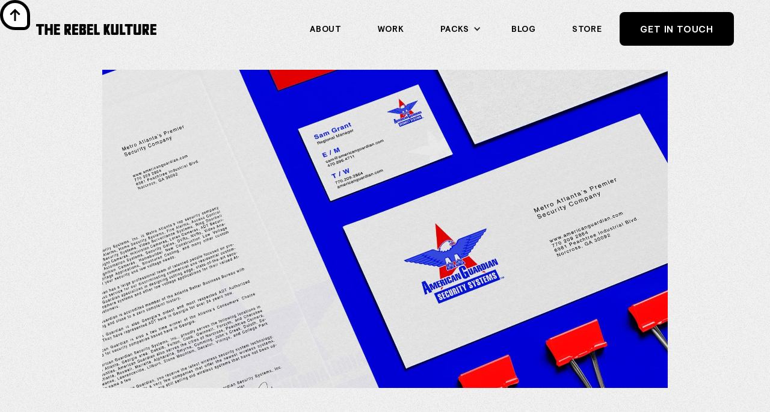

--- FILE ---
content_type: text/html
request_url: https://www.therebelkulture.com/case-study/american-guardian-security
body_size: 6356
content:
<!DOCTYPE html><!-- Last Published: Mon Jan 19 2026 19:43:13 GMT+0000 (Coordinated Universal Time) --><html data-wf-domain="www.therebelkulture.com" data-wf-page="60b7b045772908f36e6f176f" data-wf-site="6081df950fef3e2fa1d2f24d" data-wf-collection="60b7b04577290871a86f17e3" data-wf-item-slug="american-guardian-security"><head><meta charset="utf-8"/><title>Case Study  — American Guardian</title><meta content="Georgia’s oldest and most respected ADT Authorized Dealer." name="description"/><meta content="Case Study  — American Guardian" property="og:title"/><meta content="Georgia’s oldest and most respected ADT Authorized Dealer." property="og:description"/><meta content="https://cdn.prod.website-files.com/608226fcc940c3b49076cd02/60b01dfd76794fb4bbed4fe9_AGSS_Project%20Thumbnail%202.jpg" property="og:image"/><meta content="Case Study  — American Guardian" property="twitter:title"/><meta content="Georgia’s oldest and most respected ADT Authorized Dealer." property="twitter:description"/><meta content="https://cdn.prod.website-files.com/608226fcc940c3b49076cd02/60b01dfd76794fb4bbed4fe9_AGSS_Project%20Thumbnail%202.jpg" property="twitter:image"/><meta property="og:type" content="website"/><meta content="summary_large_image" name="twitter:card"/><meta content="width=device-width, initial-scale=1" name="viewport"/><meta content="IhpWqEG3YXcArrmwx32p0w0vKxTkyn47_9W4etT0MnY" name="google-site-verification"/><link href="https://cdn.prod.website-files.com/6081df950fef3e2fa1d2f24d/css/websited.webflow.shared.a4f4c5c6a.css" rel="stylesheet" type="text/css" integrity="sha384-pPTFxqec/veUiABDU4ZmFJFiqbtM3JhPHdHiOf3/AZm+f9dPN+Y9rvi1p4k8N3+B" crossorigin="anonymous"/><link href="https://fonts.googleapis.com" rel="preconnect"/><link href="https://fonts.gstatic.com" rel="preconnect" crossorigin="anonymous"/><script src="https://ajax.googleapis.com/ajax/libs/webfont/1.6.26/webfont.js" type="text/javascript"></script><script type="text/javascript">WebFont.load({  google: {    families: ["Merriweather:300,300italic,400,400italic,700,700italic,900,900italic"]  }});</script><script type="text/javascript">!function(o,c){var n=c.documentElement,t=" w-mod-";n.className+=t+"js",("ontouchstart"in o||o.DocumentTouch&&c instanceof DocumentTouch)&&(n.className+=t+"touch")}(window,document);</script><link href="https://cdn.prod.website-files.com/6081df950fef3e2fa1d2f24d/6082c295af16907960eb9b17_Favicon%20Black%20and%20White.jpg" rel="shortcut icon" type="image/x-icon"/><link href="https://cdn.prod.website-files.com/6081df950fef3e2fa1d2f24d/60d46cfa89efdef624b75297_Webclip.png" rel="apple-touch-icon"/><link href="https://therebelkulture.com/case-study/american-guardian-security" rel="canonical"/><script async="" src="https://www.googletagmanager.com/gtag/js?id=UA-88345319-1"></script><script type="text/javascript">window.dataLayer = window.dataLayer || [];function gtag(){dataLayer.push(arguments);}gtag('js', new Date());gtag('config', 'UA-88345319-1', {'anonymize_ip': false});</script><script src="https://www.google.com/recaptcha/api.js" type="text/javascript"></script><script type="text/javascript">!function(f,b,e,v,n,t,s){if(f.fbq)return;n=f.fbq=function(){n.callMethod?n.callMethod.apply(n,arguments):n.queue.push(arguments)};if(!f._fbq)f._fbq=n;n.push=n;n.loaded=!0;n.version='2.0';n.agent='plwebflow';n.queue=[];t=b.createElement(e);t.async=!0;t.src=v;s=b.getElementsByTagName(e)[0];s.parentNode.insertBefore(t,s)}(window,document,'script','https://connect.facebook.net/en_US/fbevents.js');fbq('init', '307189163226249');fbq('track', 'PageView');</script><!-- Global site tag (gtag.js) - Google Analytics -->
<script async src="https://www.googletagmanager.com/gtag/js?id=G-CVEYNX7G9C"></script>
<script>
  window.dataLayer = window.dataLayer || [];
  function gtag(){dataLayer.push(arguments);}
  gtag('js', new Date());

  gtag('config', 'G-CVEYNX7G9C');
</script>

<!-- Facebook Pixel Code -->
<script>
!function(f,b,e,v,n,t,s)
{if(f.fbq)return;n=f.fbq=function(){n.callMethod?
n.callMethod.apply(n,arguments):n.queue.push(arguments)};
if(!f._fbq)f._fbq=n;n.push=n;n.loaded=!0;n.version='2.0';
n.queue=[];t=b.createElement(e);t.async=!0;
t.src=v;s=b.getElementsByTagName(e)[0];
s.parentNode.insertBefore(t,s)}(window, document,'script',
'https://connect.facebook.net/en_US/fbevents.js');
fbq('init', '913776032498523');
fbq('track', 'PageView');
</script>
<noscript><img height="1" width="1" style="display:none"
src="https://www.facebook.com/tr?id=913776032498523&ev=PageView&noscript=1"
/></noscript>
<!-- End Facebook Pixel Code -->

<meta name="p:domain_verify" content="3467a854fe1cc8dfadc184401352c36c"/><script type="text/javascript">window.__WEBFLOW_CURRENCY_SETTINGS = {"currencyCode":"USD","symbol":"$","decimal":".","fractionDigits":2,"group":",","template":"{{wf {\"path\":\"symbol\",\"type\":\"PlainText\"} }} {{wf {\"path\":\"amount\",\"type\":\"CommercePrice\"} }} {{wf {\"path\":\"currencyCode\",\"type\":\"PlainText\"} }}","hideDecimalForWholeNumbers":false};</script></head><body><div id="luxy" class="page-wrapper"><div data-collapse="medium" data-animation="default" data-duration="400" data-easing="ease" data-easing2="ease" role="banner" class="navigation-bar w-nav"><div id="Top-of-Page" class="navigation-container-full w-container"><div class="navigation-side-plain"><a href="/" class="brand-2 w-nav-brand"><img src="https://cdn.prod.website-files.com/6081df950fef3e2fa1d2f24d/608a07016d9c5975b3971577_Full%20Wording%20TRK_Black%20Text-02-02.svg" alt="The Rebel Kulture Logo" class="logo"/></a><nav role="navigation" class="nav-menu-2 w-nav-menu"><a href="/about" class="nav-link w-nav-link">About</a><a href="/work" class="nav-link w-nav-link">Work</a><div data-hover="false" data-delay="0" class="dropdown-2 w-dropdown"><div class="dropdown-toggle-2 w-dropdown-toggle"><div class="icon-4 w-icon-dropdown-toggle"></div><div class="nav-link dropdown">Packs</div></div><nav class="dropdown-list-3 w-dropdown-list"><a href="/packs/the-social-media-all-in-one" class="dropdown-link nav-text w-dropdown-link">Social Media</a><a href="/packs/comprehensive-website-design" class="dropdown-link nav-text w-dropdown-link">Website Design</a><a href="/packs/brand-identity-overhaul" class="dropdown-link nav-text w-dropdown-link">Brand Identity</a></nav></div><a href="/blog" class="nav-link w-nav-link">Blog</a><a href="https://therebelkulture.lemonsqueezy.com/" target="_blank" class="nav-link w-nav-link">STORE</a><a href="/contact" class="button w-nav-link">Get In Touch</a></nav><div class="w-nav-button"><div class="w-icon-nav-menu"></div></div></div></div></div><div class="section grain top-140 full-height"><div class="container-small w-container"><img src="https://cdn.prod.website-files.com/608226fcc940c3b49076cd02/60b01dfd76794fb4bbed4fe9_AGSS_Project%20Thumbnail%202.jpg" loading="lazy" alt="" sizes="(max-width: 767px) 100vw, (max-width: 991px) 95vw, 939.6771240234375px" srcset="https://cdn.prod.website-files.com/608226fcc940c3b49076cd02/60b01dfd76794fb4bbed4fe9_AGSS_Project%20Thumbnail%202-p-500.jpeg 500w, https://cdn.prod.website-files.com/608226fcc940c3b49076cd02/60b01dfd76794fb4bbed4fe9_AGSS_Project%20Thumbnail%202-p-800.jpeg 800w, https://cdn.prod.website-files.com/608226fcc940c3b49076cd02/60b01dfd76794fb4bbed4fe9_AGSS_Project%20Thumbnail%202-p-1600.jpeg 1600w, https://cdn.prod.website-files.com/608226fcc940c3b49076cd02/60b01dfd76794fb4bbed4fe9_AGSS_Project%20Thumbnail%202.jpg 1920w"/></div></div><div class="section-small grain"><div class="container-small w-container"><div class="w-layout-grid grid-5"><div><div class="div-block-20"><h4 class="heading-4">American Guardian</h4><div class="vertical-padding-10px"></div><h3 class="heading-3">Protecting homeowners and businesses for over 30 years.</h3><div class="vertical-padding-10px"></div><div class="paragraph-m">A local, family-run company, American Guardian is Georgia’s oldest and most respected ADT Authorized Dealer. They have represented ADT in Georgia for over 30 years now. American Guardian is also a two-time winner of the Atlanta’s Consumers’ Choice Award for security companies based in Georgia.
</div><div class="vertical-padding-10px"></div></div><div class="case-study-wrapper"><div class="case-study-block"><div class="faq-top work"><div class="div-block-7 work"><div class="text-field black large"><strong class="bold-text-2">Read More</strong></div></div><div class="horizontal-padding-20px"></div><img src="https://cdn.prod.website-files.com/6081df950fef3e2fa1d2f24d/609481d9bb406c2a169eab90_plus-symbol-button%20(1).svg" loading="lazy" style="-webkit-transform:translate3d(0, 0, 0) scale3d(1, 1, 1) rotateX(0) rotateY(0) rotateZ(0deg) skew(0, 0);-moz-transform:translate3d(0, 0, 0) scale3d(1, 1, 1) rotateX(0) rotateY(0) rotateZ(0deg) skew(0, 0);-ms-transform:translate3d(0, 0, 0) scale3d(1, 1, 1) rotateX(0) rotateY(0) rotateZ(0deg) skew(0, 0);transform:translate3d(0, 0, 0) scale3d(1, 1, 1) rotateX(0) rotateY(0) rotateZ(0deg) skew(0, 0)" data-w-id="74764916-399a-901c-b631-5d675eaa7d0b" alt="Plus symbol" class="faq-arrow work"/></div><div class="faq-bottom work"><div class="vertical-padding-10px"></div><div class="rich-text-block w-richtext"><h4>The digital presentation.</h4><p>American Guardian Security has a strong presence throughout Georgia. Their door-to-door representatives were finding it difficult to properly share the benefits of the systems they provide. We developed an easy-to-access digital guide to help reps when meeting with potential customers.</p><h4>From 50 page binders to 1lb tablets.</h4><p>The presentation gave reps access to all programs and equipment through tablet or mobile phone. The company provided reps with binders full of papers and no way to share video testimonial or use cases with clients.</p><p>In today&#x27;s digital world, we understood the importance of accessibility for the customers and reps alike.</p></div></div></div></div></div><div><div class="div-block-48"><div class="text-field black medium">Industry</div><div class="vertical-padding-10px"></div><div class="w-dyn-list"><div role="list" class="w-dyn-items"><div role="listitem" class="w-dyn-item"><div class="text-field black">Security &amp; Protection</div></div></div></div><div class="vertical-padding-10px"></div></div><div><div class="text-field black medium">Deliverables</div><div class="vertical-padding-10px"></div><div class="w-dyn-list"><div role="list" class="w-dyn-items"><div role="listitem" class="w-dyn-item"><div class="text-field black">Marketing Campaign</div><div class="vertical-padding-10px"></div></div><div role="listitem" class="w-dyn-item"><div class="text-field black">Website Development</div><div class="vertical-padding-10px"></div></div></div></div></div><div class="vertical-padding-10px"></div></div></div></div></div><div class="section-small grain"><div class="container-small w-container"><img src="https://cdn.prod.website-files.com/608226fcc940c3b49076cd02/60b01f5d62c9cfad9886df2f_AGSS_Project%20Thumbnail%203.jpg" loading="lazy" alt="" sizes="(max-width: 767px) 100vw, (max-width: 991px) 95vw, 939.6771240234375px" srcset="https://cdn.prod.website-files.com/608226fcc940c3b49076cd02/60b01f5d62c9cfad9886df2f_AGSS_Project%20Thumbnail%203-p-800.jpeg 800w, https://cdn.prod.website-files.com/608226fcc940c3b49076cd02/60b01f5d62c9cfad9886df2f_AGSS_Project%20Thumbnail%203-p-1600.jpeg 1600w, https://cdn.prod.website-files.com/608226fcc940c3b49076cd02/60b01f5d62c9cfad9886df2f_AGSS_Project%20Thumbnail%203.jpg 1920w"/></div></div><div class="section-small grain"><div class="container-small w-container"><div class="w-layout-grid grid-12"><div><img src="" loading="lazy" alt="" class="w-dyn-bind-empty"/></div><div><img src="" loading="lazy" alt="" class="w-dyn-bind-empty"/></div></div></div></div><div class="section-small grain"><div class="container-small w-container"><img src="https://cdn.prod.website-files.com/608226fcc940c3b49076cd02/60b01f6529bbf6ec6baa5d23_AGSS_Project%20Thumbnail%201.jpg" loading="lazy" alt="" sizes="(max-width: 767px) 100vw, (max-width: 991px) 95vw, 939.6771240234375px" srcset="https://cdn.prod.website-files.com/608226fcc940c3b49076cd02/60b01f6529bbf6ec6baa5d23_AGSS_Project%20Thumbnail%201-p-500.jpeg 500w, https://cdn.prod.website-files.com/608226fcc940c3b49076cd02/60b01f6529bbf6ec6baa5d23_AGSS_Project%20Thumbnail%201-p-800.jpeg 800w, https://cdn.prod.website-files.com/608226fcc940c3b49076cd02/60b01f6529bbf6ec6baa5d23_AGSS_Project%20Thumbnail%201-p-1600.jpeg 1600w, https://cdn.prod.website-files.com/608226fcc940c3b49076cd02/60b01f6529bbf6ec6baa5d23_AGSS_Project%20Thumbnail%201.jpg 1920w"/></div></div><div class="section-small grain"><div class="container-small w-container"><img src="https://cdn.prod.website-files.com/608226fcc940c3b49076cd02/60b2da9217effee7d1a0cd13_4.jpg" loading="lazy" alt="" sizes="(max-width: 767px) 100vw, (max-width: 991px) 95vw, 939.6771240234375px" srcset="https://cdn.prod.website-files.com/608226fcc940c3b49076cd02/60b2da9217effee7d1a0cd13_4-p-800.jpeg 800w, https://cdn.prod.website-files.com/608226fcc940c3b49076cd02/60b2da9217effee7d1a0cd13_4-p-1080.jpeg 1080w, https://cdn.prod.website-files.com/608226fcc940c3b49076cd02/60b2da9217effee7d1a0cd13_4-p-1600.jpeg 1600w, https://cdn.prod.website-files.com/608226fcc940c3b49076cd02/60b2da9217effee7d1a0cd13_4.jpg 1920w"/></div></div><div class="section-small grain w-condition-invisible"><div class="container-small w-container"><div class="w-layout-grid grid-12"><div><img src="" loading="lazy" alt="" class="w-dyn-bind-empty"/></div><div><img src="" loading="lazy" alt="" class="w-dyn-bind-empty"/></div></div></div></div><div class="section-small grain"><div class="container-small w-container"><img src="https://cdn.prod.website-files.com/608226fcc940c3b49076cd02/60b3787c8e7b7a4e93e78574_AGSS_Project%20Thumbnail.png" loading="lazy" alt="" sizes="(max-width: 767px) 100vw, (max-width: 991px) 95vw, 939.6771240234375px" srcset="https://cdn.prod.website-files.com/608226fcc940c3b49076cd02/60b3787c8e7b7a4e93e78574_AGSS_Project%20Thumbnail-p-500.png 500w, https://cdn.prod.website-files.com/608226fcc940c3b49076cd02/60b3787c8e7b7a4e93e78574_AGSS_Project%20Thumbnail-p-800.png 800w, https://cdn.prod.website-files.com/608226fcc940c3b49076cd02/60b3787c8e7b7a4e93e78574_AGSS_Project%20Thumbnail.png 1920w"/></div></div><div data-w-id="fd1c635e-a319-ad69-4785-9db6b809da69" class="section-small black"><div class="container w-container"><div class="vertical-padding-60px"></div><div class="text-block-4 white-text">Other projects...</div><div class="vertical-padding-30px"></div><div class="w-dyn-list"><div role="list" class="w-dyn-items w-row"><div role="listitem" class="w-dyn-item w-col w-col-6"><a href="/case-study/mototext-cars" class="link-block w-inline-block"><div data-w-id="fd1c635e-a319-ad69-4785-9db6b809da6e" class="div-block-19 overlay"><div><div class="text-field bold-text">Mototext Cars</div><div class="text-field text-small">Reinventing automotive recycling.</div></div></div><img src="https://cdn.prod.website-files.com/608226fcc940c3b49076cd02/60e3cee05b0479802d191233_Wrapped%20Truck%20Mockup.png" loading="lazy" alt="Creating a dependable exchange for junk car buyers and sellers without the hassle." sizes="(max-width: 767px) 96vw, (max-width: 991px) 46vw, 459.41668701171875px" srcset="https://cdn.prod.website-files.com/608226fcc940c3b49076cd02/60e3cee05b0479802d191233_Wrapped%20Truck%20Mockup-p-500.png 500w, https://cdn.prod.website-files.com/608226fcc940c3b49076cd02/60e3cee05b0479802d191233_Wrapped%20Truck%20Mockup-p-800.png 800w, https://cdn.prod.website-files.com/608226fcc940c3b49076cd02/60e3cee05b0479802d191233_Wrapped%20Truck%20Mockup-p-1080.png 1080w, https://cdn.prod.website-files.com/608226fcc940c3b49076cd02/60e3cee05b0479802d191233_Wrapped%20Truck%20Mockup-p-1600.png 1600w, https://cdn.prod.website-files.com/608226fcc940c3b49076cd02/60e3cee05b0479802d191233_Wrapped%20Truck%20Mockup.png 1920w" class="image-20"/></a></div><div role="listitem" class="w-dyn-item w-col w-col-6"><a href="/case-study/sentext-solutions" class="link-block w-inline-block"><div data-w-id="fd1c635e-a319-ad69-4785-9db6b809da6e" class="div-block-19 overlay"><div><div class="text-field bold-text">Sentext Solutions</div><div class="text-field text-small">Bring in thousands of new customers and get them returning more often.</div></div></div><img src="https://cdn.prod.website-files.com/608226fcc940c3b49076cd02/60ae72095d90a8f22c4e6be1_Sentext_Project%20Thumbnail%201.png" loading="lazy" alt="Bring in thousands of new customers and get them returning more often." sizes="(max-width: 767px) 96vw, (max-width: 991px) 46vw, 459.41668701171875px" srcset="https://cdn.prod.website-files.com/608226fcc940c3b49076cd02/60ae72095d90a8f22c4e6be1_Sentext_Project%20Thumbnail%201-p-500.png 500w, https://cdn.prod.website-files.com/608226fcc940c3b49076cd02/60ae72095d90a8f22c4e6be1_Sentext_Project%20Thumbnail%201-p-800.png 800w, https://cdn.prod.website-files.com/608226fcc940c3b49076cd02/60ae72095d90a8f22c4e6be1_Sentext_Project%20Thumbnail%201.png 1920w" class="image-20"/></a></div></div></div></div></div><div class="footer"><div class="container"><div class="footer-top"><img src="https://cdn.prod.website-files.com/6081df950fef3e2fa1d2f24d/6088c4bc9c470380fee9d4a0_favicon_white.png" sizes="(max-width: 1080px) 100vw, 1080px" srcset="https://cdn.prod.website-files.com/6081df950fef3e2fa1d2f24d/6088c4bc9c470380fee9d4a0_favicon_white-p-500.png 500w, https://cdn.prod.website-files.com/6081df950fef3e2fa1d2f24d/6088c4bc9c470380fee9d4a0_favicon_white-p-800.png 800w, https://cdn.prod.website-files.com/6081df950fef3e2fa1d2f24d/6088c4bc9c470380fee9d4a0_favicon_white.png 1080w" alt="" class="footer-logo"/><div class="footer-wrapper-2"><div class="footer-title-button">We&#x27;re always looking for new ambitious clients. Interested?</div><a href="/contact" class="button secondary alternate w-button">Let us know</a></div></div><div class="w-layout-grid footer-grid-01"><div id="w-node-b477427e-a08c-6f36-3acd-a495bd7211b7-bd7211ad" class="footer-column-2"><div class="footer-title-button">Join our newsletter</div><div class="form-block-2 w-form"><form id="wf-form-Newsletter-Subscriber-3" name="wf-form-Newsletter-Subscriber-3" data-name="Newsletter Subscriber" method="get" class="form-3" data-wf-page-id="60b7b045772908f36e6f176f" data-wf-element-id="b477427e-a08c-6f36-3acd-a495bd7211bd"><div class="div-block"><input class="text-field-3 w-input" maxlength="256" name="Email" data-name="Email" placeholder="Email Address" type="email" id="Email" required=""/><input type="submit" data-wait="Please wait..." class="submit-button-2 w-button" value="&gt;"/></div><div data-sitekey="6Ld49zcpAAAAAKoew52YZQK9IUrRx49Z-ux-aKl7" class="w-form-formrecaptcha recaptcha g-recaptcha g-recaptcha-error g-recaptcha-disabled"></div></form><div class="success-message-3 w-form-done"><div class="text-field text-small black">Hey, you&#x27;re in! Check your inbox 📨</div></div><div class="w-form-fail"><div>Oops! Something went wrong while submitting the form.</div></div></div></div><div class="footer-column-2"><div class="footer-title">About</div></div><div class="footer-column-2"><div class="footer-title">Resources</div><a href="/" class="footer-link">Home</a><a href="/about" class="footer-link">About</a><a href="/work" class="footer-link">Work</a><a href="/blog" class="footer-link">Blog</a></div><div class="footer-column-2"><div class="footer-title">Help</div><a href="https://therebelkulture.lemonsqueezy.com/affiliates" target="_blank" class="footer-link">Affiliate Partners</a><a href="https://therebelkulture.lemonsqueezy.com/" class="footer-link">Store</a><a href="/contact" class="footer-link">Contact</a><a href="https://www.paypal.com/donate/?hosted_button_id=LCLCFF4A6WJ9E" class="footer-link">Donate</a></div></div><div class="footer-bottom"><div class="footer-wrapper-2"><div class="footer-text">© 2026 — Rebel Kulture Enterprises, LLC  All Rights Reserved.<br/></div><a href="https://www.therebelkulture.com/legal/privacy-policy" class="footer-link">Privacy Policy</a></div><div class="footer-wrapper-2 social-link"><a href="https://www.facebook.com/TheRebelKulture" target="_blank" class="social-link w-inline-block"><img src="https://cdn.prod.website-files.com/6081df950fef3e2fa1d2f24d/60832f38b321ca6d7079cbb5_001-facebook.svg" alt=""/></a><a href="https://www.instagram.com/therebelkulture/" class="social-link w-inline-block"><img src="https://cdn.prod.website-files.com/6081df950fef3e2fa1d2f24d/60832f38b321ca9dff79cbb3_004-instagram.svg" alt=""/></a></div></div></div></div></div><div class="top-page-button"><a href="#Top-of-Page" class="w-inline-block"><img src="https://cdn.prod.website-files.com/6081df950fef3e2fa1d2f24d/60a2e3e9855f6e0733b03aa1_right-arrow%20(4).svg" loading="lazy" alt="Right arrow" class="image-32"/></a></div><script src="https://d3e54v103j8qbb.cloudfront.net/js/jquery-3.5.1.min.dc5e7f18c8.js?site=6081df950fef3e2fa1d2f24d" type="text/javascript" integrity="sha256-9/aliU8dGd2tb6OSsuzixeV4y/faTqgFtohetphbbj0=" crossorigin="anonymous"></script><script src="https://cdn.prod.website-files.com/6081df950fef3e2fa1d2f24d/js/webflow.schunk.b8534fd20dd64675.js" type="text/javascript" integrity="sha384-+FHQD6/qtCx0K9OF3NeiAfp1VapnOU0ln2bkeuz+hNjUg8GIBsx8hMgg9H4MNvN6" crossorigin="anonymous"></script><script src="https://cdn.prod.website-files.com/6081df950fef3e2fa1d2f24d/js/webflow.schunk.81e84d375e916845.js" type="text/javascript" integrity="sha384-/Lj82r6WzKJUByTRqivIJtlaDHH02xCEDmhmnR+QUsf5A+0MdhU4CGoJVun/VZ0j" crossorigin="anonymous"></script><script src="https://cdn.prod.website-files.com/6081df950fef3e2fa1d2f24d/js/webflow.schunk.7953004220e01f95.js" type="text/javascript" integrity="sha384-QLIIKPpFKP8iymtUmXX27/bqe2rG+MWbgzeJBv9cDpCLvJsK88jKa13oyPyQghID" crossorigin="anonymous"></script><script src="https://cdn.prod.website-files.com/6081df950fef3e2fa1d2f24d/js/webflow.schunk.550cad7d61fa1864.js" type="text/javascript" integrity="sha384-kPauggK8f7IoncCOW5y+cWQdPfv4328HoOyOgVuMVgjVVyb4YHJezJV6GJsoFlsU" crossorigin="anonymous"></script><script src="https://cdn.prod.website-files.com/6081df950fef3e2fa1d2f24d/js/webflow.0d040e26.55e031486a5673b6.js" type="text/javascript" integrity="sha384-O+WPLevVttcW1r/LP926witf3+B3fVK/LvP0rUya4C8Z0AltDNH30ufItqGcc6n4" crossorigin="anonymous"></script><script src="https://min30327.github.io/luxy.js/dist/js/luxy.js"></script>

<script charset="utf-8">  
 var isMobile = /iPhone|iPad|Android/i.test(navigator.userAgent);
 if (!isMobile) {
      luxy.init({
        wrapper: '#luxy',
        wrapperSpeed: 0.065,
       
    });
 }
 </script></body></html>

--- FILE ---
content_type: text/html; charset=utf-8
request_url: https://www.google.com/recaptcha/api2/anchor?ar=1&k=6Ld49zcpAAAAAKoew52YZQK9IUrRx49Z-ux-aKl7&co=aHR0cHM6Ly93d3cudGhlcmViZWxrdWx0dXJlLmNvbTo0NDM.&hl=en&v=PoyoqOPhxBO7pBk68S4YbpHZ&size=normal&anchor-ms=20000&execute-ms=30000&cb=agp03xo95jqm
body_size: 49575
content:
<!DOCTYPE HTML><html dir="ltr" lang="en"><head><meta http-equiv="Content-Type" content="text/html; charset=UTF-8">
<meta http-equiv="X-UA-Compatible" content="IE=edge">
<title>reCAPTCHA</title>
<style type="text/css">
/* cyrillic-ext */
@font-face {
  font-family: 'Roboto';
  font-style: normal;
  font-weight: 400;
  font-stretch: 100%;
  src: url(//fonts.gstatic.com/s/roboto/v48/KFO7CnqEu92Fr1ME7kSn66aGLdTylUAMa3GUBHMdazTgWw.woff2) format('woff2');
  unicode-range: U+0460-052F, U+1C80-1C8A, U+20B4, U+2DE0-2DFF, U+A640-A69F, U+FE2E-FE2F;
}
/* cyrillic */
@font-face {
  font-family: 'Roboto';
  font-style: normal;
  font-weight: 400;
  font-stretch: 100%;
  src: url(//fonts.gstatic.com/s/roboto/v48/KFO7CnqEu92Fr1ME7kSn66aGLdTylUAMa3iUBHMdazTgWw.woff2) format('woff2');
  unicode-range: U+0301, U+0400-045F, U+0490-0491, U+04B0-04B1, U+2116;
}
/* greek-ext */
@font-face {
  font-family: 'Roboto';
  font-style: normal;
  font-weight: 400;
  font-stretch: 100%;
  src: url(//fonts.gstatic.com/s/roboto/v48/KFO7CnqEu92Fr1ME7kSn66aGLdTylUAMa3CUBHMdazTgWw.woff2) format('woff2');
  unicode-range: U+1F00-1FFF;
}
/* greek */
@font-face {
  font-family: 'Roboto';
  font-style: normal;
  font-weight: 400;
  font-stretch: 100%;
  src: url(//fonts.gstatic.com/s/roboto/v48/KFO7CnqEu92Fr1ME7kSn66aGLdTylUAMa3-UBHMdazTgWw.woff2) format('woff2');
  unicode-range: U+0370-0377, U+037A-037F, U+0384-038A, U+038C, U+038E-03A1, U+03A3-03FF;
}
/* math */
@font-face {
  font-family: 'Roboto';
  font-style: normal;
  font-weight: 400;
  font-stretch: 100%;
  src: url(//fonts.gstatic.com/s/roboto/v48/KFO7CnqEu92Fr1ME7kSn66aGLdTylUAMawCUBHMdazTgWw.woff2) format('woff2');
  unicode-range: U+0302-0303, U+0305, U+0307-0308, U+0310, U+0312, U+0315, U+031A, U+0326-0327, U+032C, U+032F-0330, U+0332-0333, U+0338, U+033A, U+0346, U+034D, U+0391-03A1, U+03A3-03A9, U+03B1-03C9, U+03D1, U+03D5-03D6, U+03F0-03F1, U+03F4-03F5, U+2016-2017, U+2034-2038, U+203C, U+2040, U+2043, U+2047, U+2050, U+2057, U+205F, U+2070-2071, U+2074-208E, U+2090-209C, U+20D0-20DC, U+20E1, U+20E5-20EF, U+2100-2112, U+2114-2115, U+2117-2121, U+2123-214F, U+2190, U+2192, U+2194-21AE, U+21B0-21E5, U+21F1-21F2, U+21F4-2211, U+2213-2214, U+2216-22FF, U+2308-230B, U+2310, U+2319, U+231C-2321, U+2336-237A, U+237C, U+2395, U+239B-23B7, U+23D0, U+23DC-23E1, U+2474-2475, U+25AF, U+25B3, U+25B7, U+25BD, U+25C1, U+25CA, U+25CC, U+25FB, U+266D-266F, U+27C0-27FF, U+2900-2AFF, U+2B0E-2B11, U+2B30-2B4C, U+2BFE, U+3030, U+FF5B, U+FF5D, U+1D400-1D7FF, U+1EE00-1EEFF;
}
/* symbols */
@font-face {
  font-family: 'Roboto';
  font-style: normal;
  font-weight: 400;
  font-stretch: 100%;
  src: url(//fonts.gstatic.com/s/roboto/v48/KFO7CnqEu92Fr1ME7kSn66aGLdTylUAMaxKUBHMdazTgWw.woff2) format('woff2');
  unicode-range: U+0001-000C, U+000E-001F, U+007F-009F, U+20DD-20E0, U+20E2-20E4, U+2150-218F, U+2190, U+2192, U+2194-2199, U+21AF, U+21E6-21F0, U+21F3, U+2218-2219, U+2299, U+22C4-22C6, U+2300-243F, U+2440-244A, U+2460-24FF, U+25A0-27BF, U+2800-28FF, U+2921-2922, U+2981, U+29BF, U+29EB, U+2B00-2BFF, U+4DC0-4DFF, U+FFF9-FFFB, U+10140-1018E, U+10190-1019C, U+101A0, U+101D0-101FD, U+102E0-102FB, U+10E60-10E7E, U+1D2C0-1D2D3, U+1D2E0-1D37F, U+1F000-1F0FF, U+1F100-1F1AD, U+1F1E6-1F1FF, U+1F30D-1F30F, U+1F315, U+1F31C, U+1F31E, U+1F320-1F32C, U+1F336, U+1F378, U+1F37D, U+1F382, U+1F393-1F39F, U+1F3A7-1F3A8, U+1F3AC-1F3AF, U+1F3C2, U+1F3C4-1F3C6, U+1F3CA-1F3CE, U+1F3D4-1F3E0, U+1F3ED, U+1F3F1-1F3F3, U+1F3F5-1F3F7, U+1F408, U+1F415, U+1F41F, U+1F426, U+1F43F, U+1F441-1F442, U+1F444, U+1F446-1F449, U+1F44C-1F44E, U+1F453, U+1F46A, U+1F47D, U+1F4A3, U+1F4B0, U+1F4B3, U+1F4B9, U+1F4BB, U+1F4BF, U+1F4C8-1F4CB, U+1F4D6, U+1F4DA, U+1F4DF, U+1F4E3-1F4E6, U+1F4EA-1F4ED, U+1F4F7, U+1F4F9-1F4FB, U+1F4FD-1F4FE, U+1F503, U+1F507-1F50B, U+1F50D, U+1F512-1F513, U+1F53E-1F54A, U+1F54F-1F5FA, U+1F610, U+1F650-1F67F, U+1F687, U+1F68D, U+1F691, U+1F694, U+1F698, U+1F6AD, U+1F6B2, U+1F6B9-1F6BA, U+1F6BC, U+1F6C6-1F6CF, U+1F6D3-1F6D7, U+1F6E0-1F6EA, U+1F6F0-1F6F3, U+1F6F7-1F6FC, U+1F700-1F7FF, U+1F800-1F80B, U+1F810-1F847, U+1F850-1F859, U+1F860-1F887, U+1F890-1F8AD, U+1F8B0-1F8BB, U+1F8C0-1F8C1, U+1F900-1F90B, U+1F93B, U+1F946, U+1F984, U+1F996, U+1F9E9, U+1FA00-1FA6F, U+1FA70-1FA7C, U+1FA80-1FA89, U+1FA8F-1FAC6, U+1FACE-1FADC, U+1FADF-1FAE9, U+1FAF0-1FAF8, U+1FB00-1FBFF;
}
/* vietnamese */
@font-face {
  font-family: 'Roboto';
  font-style: normal;
  font-weight: 400;
  font-stretch: 100%;
  src: url(//fonts.gstatic.com/s/roboto/v48/KFO7CnqEu92Fr1ME7kSn66aGLdTylUAMa3OUBHMdazTgWw.woff2) format('woff2');
  unicode-range: U+0102-0103, U+0110-0111, U+0128-0129, U+0168-0169, U+01A0-01A1, U+01AF-01B0, U+0300-0301, U+0303-0304, U+0308-0309, U+0323, U+0329, U+1EA0-1EF9, U+20AB;
}
/* latin-ext */
@font-face {
  font-family: 'Roboto';
  font-style: normal;
  font-weight: 400;
  font-stretch: 100%;
  src: url(//fonts.gstatic.com/s/roboto/v48/KFO7CnqEu92Fr1ME7kSn66aGLdTylUAMa3KUBHMdazTgWw.woff2) format('woff2');
  unicode-range: U+0100-02BA, U+02BD-02C5, U+02C7-02CC, U+02CE-02D7, U+02DD-02FF, U+0304, U+0308, U+0329, U+1D00-1DBF, U+1E00-1E9F, U+1EF2-1EFF, U+2020, U+20A0-20AB, U+20AD-20C0, U+2113, U+2C60-2C7F, U+A720-A7FF;
}
/* latin */
@font-face {
  font-family: 'Roboto';
  font-style: normal;
  font-weight: 400;
  font-stretch: 100%;
  src: url(//fonts.gstatic.com/s/roboto/v48/KFO7CnqEu92Fr1ME7kSn66aGLdTylUAMa3yUBHMdazQ.woff2) format('woff2');
  unicode-range: U+0000-00FF, U+0131, U+0152-0153, U+02BB-02BC, U+02C6, U+02DA, U+02DC, U+0304, U+0308, U+0329, U+2000-206F, U+20AC, U+2122, U+2191, U+2193, U+2212, U+2215, U+FEFF, U+FFFD;
}
/* cyrillic-ext */
@font-face {
  font-family: 'Roboto';
  font-style: normal;
  font-weight: 500;
  font-stretch: 100%;
  src: url(//fonts.gstatic.com/s/roboto/v48/KFO7CnqEu92Fr1ME7kSn66aGLdTylUAMa3GUBHMdazTgWw.woff2) format('woff2');
  unicode-range: U+0460-052F, U+1C80-1C8A, U+20B4, U+2DE0-2DFF, U+A640-A69F, U+FE2E-FE2F;
}
/* cyrillic */
@font-face {
  font-family: 'Roboto';
  font-style: normal;
  font-weight: 500;
  font-stretch: 100%;
  src: url(//fonts.gstatic.com/s/roboto/v48/KFO7CnqEu92Fr1ME7kSn66aGLdTylUAMa3iUBHMdazTgWw.woff2) format('woff2');
  unicode-range: U+0301, U+0400-045F, U+0490-0491, U+04B0-04B1, U+2116;
}
/* greek-ext */
@font-face {
  font-family: 'Roboto';
  font-style: normal;
  font-weight: 500;
  font-stretch: 100%;
  src: url(//fonts.gstatic.com/s/roboto/v48/KFO7CnqEu92Fr1ME7kSn66aGLdTylUAMa3CUBHMdazTgWw.woff2) format('woff2');
  unicode-range: U+1F00-1FFF;
}
/* greek */
@font-face {
  font-family: 'Roboto';
  font-style: normal;
  font-weight: 500;
  font-stretch: 100%;
  src: url(//fonts.gstatic.com/s/roboto/v48/KFO7CnqEu92Fr1ME7kSn66aGLdTylUAMa3-UBHMdazTgWw.woff2) format('woff2');
  unicode-range: U+0370-0377, U+037A-037F, U+0384-038A, U+038C, U+038E-03A1, U+03A3-03FF;
}
/* math */
@font-face {
  font-family: 'Roboto';
  font-style: normal;
  font-weight: 500;
  font-stretch: 100%;
  src: url(//fonts.gstatic.com/s/roboto/v48/KFO7CnqEu92Fr1ME7kSn66aGLdTylUAMawCUBHMdazTgWw.woff2) format('woff2');
  unicode-range: U+0302-0303, U+0305, U+0307-0308, U+0310, U+0312, U+0315, U+031A, U+0326-0327, U+032C, U+032F-0330, U+0332-0333, U+0338, U+033A, U+0346, U+034D, U+0391-03A1, U+03A3-03A9, U+03B1-03C9, U+03D1, U+03D5-03D6, U+03F0-03F1, U+03F4-03F5, U+2016-2017, U+2034-2038, U+203C, U+2040, U+2043, U+2047, U+2050, U+2057, U+205F, U+2070-2071, U+2074-208E, U+2090-209C, U+20D0-20DC, U+20E1, U+20E5-20EF, U+2100-2112, U+2114-2115, U+2117-2121, U+2123-214F, U+2190, U+2192, U+2194-21AE, U+21B0-21E5, U+21F1-21F2, U+21F4-2211, U+2213-2214, U+2216-22FF, U+2308-230B, U+2310, U+2319, U+231C-2321, U+2336-237A, U+237C, U+2395, U+239B-23B7, U+23D0, U+23DC-23E1, U+2474-2475, U+25AF, U+25B3, U+25B7, U+25BD, U+25C1, U+25CA, U+25CC, U+25FB, U+266D-266F, U+27C0-27FF, U+2900-2AFF, U+2B0E-2B11, U+2B30-2B4C, U+2BFE, U+3030, U+FF5B, U+FF5D, U+1D400-1D7FF, U+1EE00-1EEFF;
}
/* symbols */
@font-face {
  font-family: 'Roboto';
  font-style: normal;
  font-weight: 500;
  font-stretch: 100%;
  src: url(//fonts.gstatic.com/s/roboto/v48/KFO7CnqEu92Fr1ME7kSn66aGLdTylUAMaxKUBHMdazTgWw.woff2) format('woff2');
  unicode-range: U+0001-000C, U+000E-001F, U+007F-009F, U+20DD-20E0, U+20E2-20E4, U+2150-218F, U+2190, U+2192, U+2194-2199, U+21AF, U+21E6-21F0, U+21F3, U+2218-2219, U+2299, U+22C4-22C6, U+2300-243F, U+2440-244A, U+2460-24FF, U+25A0-27BF, U+2800-28FF, U+2921-2922, U+2981, U+29BF, U+29EB, U+2B00-2BFF, U+4DC0-4DFF, U+FFF9-FFFB, U+10140-1018E, U+10190-1019C, U+101A0, U+101D0-101FD, U+102E0-102FB, U+10E60-10E7E, U+1D2C0-1D2D3, U+1D2E0-1D37F, U+1F000-1F0FF, U+1F100-1F1AD, U+1F1E6-1F1FF, U+1F30D-1F30F, U+1F315, U+1F31C, U+1F31E, U+1F320-1F32C, U+1F336, U+1F378, U+1F37D, U+1F382, U+1F393-1F39F, U+1F3A7-1F3A8, U+1F3AC-1F3AF, U+1F3C2, U+1F3C4-1F3C6, U+1F3CA-1F3CE, U+1F3D4-1F3E0, U+1F3ED, U+1F3F1-1F3F3, U+1F3F5-1F3F7, U+1F408, U+1F415, U+1F41F, U+1F426, U+1F43F, U+1F441-1F442, U+1F444, U+1F446-1F449, U+1F44C-1F44E, U+1F453, U+1F46A, U+1F47D, U+1F4A3, U+1F4B0, U+1F4B3, U+1F4B9, U+1F4BB, U+1F4BF, U+1F4C8-1F4CB, U+1F4D6, U+1F4DA, U+1F4DF, U+1F4E3-1F4E6, U+1F4EA-1F4ED, U+1F4F7, U+1F4F9-1F4FB, U+1F4FD-1F4FE, U+1F503, U+1F507-1F50B, U+1F50D, U+1F512-1F513, U+1F53E-1F54A, U+1F54F-1F5FA, U+1F610, U+1F650-1F67F, U+1F687, U+1F68D, U+1F691, U+1F694, U+1F698, U+1F6AD, U+1F6B2, U+1F6B9-1F6BA, U+1F6BC, U+1F6C6-1F6CF, U+1F6D3-1F6D7, U+1F6E0-1F6EA, U+1F6F0-1F6F3, U+1F6F7-1F6FC, U+1F700-1F7FF, U+1F800-1F80B, U+1F810-1F847, U+1F850-1F859, U+1F860-1F887, U+1F890-1F8AD, U+1F8B0-1F8BB, U+1F8C0-1F8C1, U+1F900-1F90B, U+1F93B, U+1F946, U+1F984, U+1F996, U+1F9E9, U+1FA00-1FA6F, U+1FA70-1FA7C, U+1FA80-1FA89, U+1FA8F-1FAC6, U+1FACE-1FADC, U+1FADF-1FAE9, U+1FAF0-1FAF8, U+1FB00-1FBFF;
}
/* vietnamese */
@font-face {
  font-family: 'Roboto';
  font-style: normal;
  font-weight: 500;
  font-stretch: 100%;
  src: url(//fonts.gstatic.com/s/roboto/v48/KFO7CnqEu92Fr1ME7kSn66aGLdTylUAMa3OUBHMdazTgWw.woff2) format('woff2');
  unicode-range: U+0102-0103, U+0110-0111, U+0128-0129, U+0168-0169, U+01A0-01A1, U+01AF-01B0, U+0300-0301, U+0303-0304, U+0308-0309, U+0323, U+0329, U+1EA0-1EF9, U+20AB;
}
/* latin-ext */
@font-face {
  font-family: 'Roboto';
  font-style: normal;
  font-weight: 500;
  font-stretch: 100%;
  src: url(//fonts.gstatic.com/s/roboto/v48/KFO7CnqEu92Fr1ME7kSn66aGLdTylUAMa3KUBHMdazTgWw.woff2) format('woff2');
  unicode-range: U+0100-02BA, U+02BD-02C5, U+02C7-02CC, U+02CE-02D7, U+02DD-02FF, U+0304, U+0308, U+0329, U+1D00-1DBF, U+1E00-1E9F, U+1EF2-1EFF, U+2020, U+20A0-20AB, U+20AD-20C0, U+2113, U+2C60-2C7F, U+A720-A7FF;
}
/* latin */
@font-face {
  font-family: 'Roboto';
  font-style: normal;
  font-weight: 500;
  font-stretch: 100%;
  src: url(//fonts.gstatic.com/s/roboto/v48/KFO7CnqEu92Fr1ME7kSn66aGLdTylUAMa3yUBHMdazQ.woff2) format('woff2');
  unicode-range: U+0000-00FF, U+0131, U+0152-0153, U+02BB-02BC, U+02C6, U+02DA, U+02DC, U+0304, U+0308, U+0329, U+2000-206F, U+20AC, U+2122, U+2191, U+2193, U+2212, U+2215, U+FEFF, U+FFFD;
}
/* cyrillic-ext */
@font-face {
  font-family: 'Roboto';
  font-style: normal;
  font-weight: 900;
  font-stretch: 100%;
  src: url(//fonts.gstatic.com/s/roboto/v48/KFO7CnqEu92Fr1ME7kSn66aGLdTylUAMa3GUBHMdazTgWw.woff2) format('woff2');
  unicode-range: U+0460-052F, U+1C80-1C8A, U+20B4, U+2DE0-2DFF, U+A640-A69F, U+FE2E-FE2F;
}
/* cyrillic */
@font-face {
  font-family: 'Roboto';
  font-style: normal;
  font-weight: 900;
  font-stretch: 100%;
  src: url(//fonts.gstatic.com/s/roboto/v48/KFO7CnqEu92Fr1ME7kSn66aGLdTylUAMa3iUBHMdazTgWw.woff2) format('woff2');
  unicode-range: U+0301, U+0400-045F, U+0490-0491, U+04B0-04B1, U+2116;
}
/* greek-ext */
@font-face {
  font-family: 'Roboto';
  font-style: normal;
  font-weight: 900;
  font-stretch: 100%;
  src: url(//fonts.gstatic.com/s/roboto/v48/KFO7CnqEu92Fr1ME7kSn66aGLdTylUAMa3CUBHMdazTgWw.woff2) format('woff2');
  unicode-range: U+1F00-1FFF;
}
/* greek */
@font-face {
  font-family: 'Roboto';
  font-style: normal;
  font-weight: 900;
  font-stretch: 100%;
  src: url(//fonts.gstatic.com/s/roboto/v48/KFO7CnqEu92Fr1ME7kSn66aGLdTylUAMa3-UBHMdazTgWw.woff2) format('woff2');
  unicode-range: U+0370-0377, U+037A-037F, U+0384-038A, U+038C, U+038E-03A1, U+03A3-03FF;
}
/* math */
@font-face {
  font-family: 'Roboto';
  font-style: normal;
  font-weight: 900;
  font-stretch: 100%;
  src: url(//fonts.gstatic.com/s/roboto/v48/KFO7CnqEu92Fr1ME7kSn66aGLdTylUAMawCUBHMdazTgWw.woff2) format('woff2');
  unicode-range: U+0302-0303, U+0305, U+0307-0308, U+0310, U+0312, U+0315, U+031A, U+0326-0327, U+032C, U+032F-0330, U+0332-0333, U+0338, U+033A, U+0346, U+034D, U+0391-03A1, U+03A3-03A9, U+03B1-03C9, U+03D1, U+03D5-03D6, U+03F0-03F1, U+03F4-03F5, U+2016-2017, U+2034-2038, U+203C, U+2040, U+2043, U+2047, U+2050, U+2057, U+205F, U+2070-2071, U+2074-208E, U+2090-209C, U+20D0-20DC, U+20E1, U+20E5-20EF, U+2100-2112, U+2114-2115, U+2117-2121, U+2123-214F, U+2190, U+2192, U+2194-21AE, U+21B0-21E5, U+21F1-21F2, U+21F4-2211, U+2213-2214, U+2216-22FF, U+2308-230B, U+2310, U+2319, U+231C-2321, U+2336-237A, U+237C, U+2395, U+239B-23B7, U+23D0, U+23DC-23E1, U+2474-2475, U+25AF, U+25B3, U+25B7, U+25BD, U+25C1, U+25CA, U+25CC, U+25FB, U+266D-266F, U+27C0-27FF, U+2900-2AFF, U+2B0E-2B11, U+2B30-2B4C, U+2BFE, U+3030, U+FF5B, U+FF5D, U+1D400-1D7FF, U+1EE00-1EEFF;
}
/* symbols */
@font-face {
  font-family: 'Roboto';
  font-style: normal;
  font-weight: 900;
  font-stretch: 100%;
  src: url(//fonts.gstatic.com/s/roboto/v48/KFO7CnqEu92Fr1ME7kSn66aGLdTylUAMaxKUBHMdazTgWw.woff2) format('woff2');
  unicode-range: U+0001-000C, U+000E-001F, U+007F-009F, U+20DD-20E0, U+20E2-20E4, U+2150-218F, U+2190, U+2192, U+2194-2199, U+21AF, U+21E6-21F0, U+21F3, U+2218-2219, U+2299, U+22C4-22C6, U+2300-243F, U+2440-244A, U+2460-24FF, U+25A0-27BF, U+2800-28FF, U+2921-2922, U+2981, U+29BF, U+29EB, U+2B00-2BFF, U+4DC0-4DFF, U+FFF9-FFFB, U+10140-1018E, U+10190-1019C, U+101A0, U+101D0-101FD, U+102E0-102FB, U+10E60-10E7E, U+1D2C0-1D2D3, U+1D2E0-1D37F, U+1F000-1F0FF, U+1F100-1F1AD, U+1F1E6-1F1FF, U+1F30D-1F30F, U+1F315, U+1F31C, U+1F31E, U+1F320-1F32C, U+1F336, U+1F378, U+1F37D, U+1F382, U+1F393-1F39F, U+1F3A7-1F3A8, U+1F3AC-1F3AF, U+1F3C2, U+1F3C4-1F3C6, U+1F3CA-1F3CE, U+1F3D4-1F3E0, U+1F3ED, U+1F3F1-1F3F3, U+1F3F5-1F3F7, U+1F408, U+1F415, U+1F41F, U+1F426, U+1F43F, U+1F441-1F442, U+1F444, U+1F446-1F449, U+1F44C-1F44E, U+1F453, U+1F46A, U+1F47D, U+1F4A3, U+1F4B0, U+1F4B3, U+1F4B9, U+1F4BB, U+1F4BF, U+1F4C8-1F4CB, U+1F4D6, U+1F4DA, U+1F4DF, U+1F4E3-1F4E6, U+1F4EA-1F4ED, U+1F4F7, U+1F4F9-1F4FB, U+1F4FD-1F4FE, U+1F503, U+1F507-1F50B, U+1F50D, U+1F512-1F513, U+1F53E-1F54A, U+1F54F-1F5FA, U+1F610, U+1F650-1F67F, U+1F687, U+1F68D, U+1F691, U+1F694, U+1F698, U+1F6AD, U+1F6B2, U+1F6B9-1F6BA, U+1F6BC, U+1F6C6-1F6CF, U+1F6D3-1F6D7, U+1F6E0-1F6EA, U+1F6F0-1F6F3, U+1F6F7-1F6FC, U+1F700-1F7FF, U+1F800-1F80B, U+1F810-1F847, U+1F850-1F859, U+1F860-1F887, U+1F890-1F8AD, U+1F8B0-1F8BB, U+1F8C0-1F8C1, U+1F900-1F90B, U+1F93B, U+1F946, U+1F984, U+1F996, U+1F9E9, U+1FA00-1FA6F, U+1FA70-1FA7C, U+1FA80-1FA89, U+1FA8F-1FAC6, U+1FACE-1FADC, U+1FADF-1FAE9, U+1FAF0-1FAF8, U+1FB00-1FBFF;
}
/* vietnamese */
@font-face {
  font-family: 'Roboto';
  font-style: normal;
  font-weight: 900;
  font-stretch: 100%;
  src: url(//fonts.gstatic.com/s/roboto/v48/KFO7CnqEu92Fr1ME7kSn66aGLdTylUAMa3OUBHMdazTgWw.woff2) format('woff2');
  unicode-range: U+0102-0103, U+0110-0111, U+0128-0129, U+0168-0169, U+01A0-01A1, U+01AF-01B0, U+0300-0301, U+0303-0304, U+0308-0309, U+0323, U+0329, U+1EA0-1EF9, U+20AB;
}
/* latin-ext */
@font-face {
  font-family: 'Roboto';
  font-style: normal;
  font-weight: 900;
  font-stretch: 100%;
  src: url(//fonts.gstatic.com/s/roboto/v48/KFO7CnqEu92Fr1ME7kSn66aGLdTylUAMa3KUBHMdazTgWw.woff2) format('woff2');
  unicode-range: U+0100-02BA, U+02BD-02C5, U+02C7-02CC, U+02CE-02D7, U+02DD-02FF, U+0304, U+0308, U+0329, U+1D00-1DBF, U+1E00-1E9F, U+1EF2-1EFF, U+2020, U+20A0-20AB, U+20AD-20C0, U+2113, U+2C60-2C7F, U+A720-A7FF;
}
/* latin */
@font-face {
  font-family: 'Roboto';
  font-style: normal;
  font-weight: 900;
  font-stretch: 100%;
  src: url(//fonts.gstatic.com/s/roboto/v48/KFO7CnqEu92Fr1ME7kSn66aGLdTylUAMa3yUBHMdazQ.woff2) format('woff2');
  unicode-range: U+0000-00FF, U+0131, U+0152-0153, U+02BB-02BC, U+02C6, U+02DA, U+02DC, U+0304, U+0308, U+0329, U+2000-206F, U+20AC, U+2122, U+2191, U+2193, U+2212, U+2215, U+FEFF, U+FFFD;
}

</style>
<link rel="stylesheet" type="text/css" href="https://www.gstatic.com/recaptcha/releases/PoyoqOPhxBO7pBk68S4YbpHZ/styles__ltr.css">
<script nonce="XUqIzg9mdeI3pvZgcvLPLg" type="text/javascript">window['__recaptcha_api'] = 'https://www.google.com/recaptcha/api2/';</script>
<script type="text/javascript" src="https://www.gstatic.com/recaptcha/releases/PoyoqOPhxBO7pBk68S4YbpHZ/recaptcha__en.js" nonce="XUqIzg9mdeI3pvZgcvLPLg">
      
    </script></head>
<body><div id="rc-anchor-alert" class="rc-anchor-alert"></div>
<input type="hidden" id="recaptcha-token" value="[base64]">
<script type="text/javascript" nonce="XUqIzg9mdeI3pvZgcvLPLg">
      recaptcha.anchor.Main.init("[\x22ainput\x22,[\x22bgdata\x22,\x22\x22,\[base64]/[base64]/[base64]/[base64]/[base64]/[base64]/KGcoTywyNTMsTy5PKSxVRyhPLEMpKTpnKE8sMjUzLEMpLE8pKSxsKSksTykpfSxieT1mdW5jdGlvbihDLE8sdSxsKXtmb3IobD0odT1SKEMpLDApO08+MDtPLS0pbD1sPDw4fFooQyk7ZyhDLHUsbCl9LFVHPWZ1bmN0aW9uKEMsTyl7Qy5pLmxlbmd0aD4xMDQ/[base64]/[base64]/[base64]/[base64]/[base64]/[base64]/[base64]\\u003d\x22,\[base64]\\u003d\\u003d\x22,\[base64]/woPDh8ODwoQnwp/DmMKhwrbCoMKyVT4OwobChlHDsEAiwqvCpcKJwpY/H8KJw5dcL8KqwrMMDcK/wqDCpcKVXMOkFcKQw4nCnUrDrMKnw6onRMO7KsK/[base64]/WDzCo8KnwoIewop3wqrCkcKiw5rDildzazBUw6JFG3sVRCPDmsKgwqt4RnlWc3Qbwr3CnHfDqXzDlhXCjD/[base64]/[base64]/ZUIBA8K0WMO3WcOqw5M1wocrLibDlm8aw4N/OWvDs8OvwoJwMcKRwrkyS35iwoB/w4kyYMOCWkjDoGkYK8OiLDU9McKNwrcUw7TDrMO/[base64]/DmU3Din/[base64]/CtXRyK8KZwpIpXQwhw6bDkibDi8Odw7PDoMOaEsOBwqHCscK6wqTCpQFiwrAYf8OLw7R3wq9Bw4HDi8OxDhTCvnnCmTZ8woAWHcOhwqbDpsKiW8OZw5bCtsK0w4ZKNgnDksK4wonClMO3Yx/DiHp2wq7DjmkgwoXCjE7DpVFFUgdYXsKNYwVeZl/DgWfCscO5w7LCtsOWEW3Ckk7CuiNmUC/ChMORw7dHw7JAwrBvwrVCbx7CqknDk8OcX8KJCcKqZhwbw4TCq3srwp7Dt3jCvsKZbcK4YwbCvsOEwr7Di8Kvw48Pw43DksODwr7Cq1c7wrV2FX/DjsKXw6/CssKdclUIEgknwpopSMKMwotvAcOdwpjDvsOUwoTDqsKVw51xw5TDsMOWw7RPwp56wrbCoSUgdcKNT2FkwoLDoMOgwo11w69zw4HDiT8kQsKlO8O8PW4xJUlYHHUhfQPChwnDnSHChcKywpUEwrPDssOHfkITVyV1wqpfCcOLwpbDgMO/[base64]/Dt8KLaMOqM8K9w5YiPMOsMR3Dp8OZVGHDisO6wpfChcO9EcKjwovClRrChMOtbsKPwoMsOxvDk8OtHMODwqgmwpVjw4lqFMOxVzJtw4t4wrY2LsKiw5HDqnMEfcOVaSZbwrnCscOEwp8/w705w7gowp3DqsKibcOxLsOgw6pYw7zClVDCscO0PEYqYsOPG8KCUHkQd2/Ch8OKcMKJw4gPZMK6wotgwr9SwoJjT8KRwr3CpsOVwpYQeMKoTMOrKzbDpMK6wqvDtsKBwqXChFx8BMKbwp7CiHArw6LDvsOSScOCw7jCg8OTal5Uw7DCoTMWwo7CosKbVlwyWcOcch7DssKDwo/CiQQHK8K2LSXCpcKxdVotRMO/PjZww6HCpSEtw4dwJlHCisK0wozDvcKZwrvDv8Ojb8O/w7fCmsKqScO5w7HDpcKswpHDj35LIcOCwoTCosKUw6UgTDEhcMKKw6bDuRRpw6wiw5XDnnBTwp/DsEnCnsO5w5nDksOOwp3Cj8KaWMOMLcKwZ8OCw71Vw4lVw7Eww53CpsOGw68Af8KqB0vCsifCjj3Di8KHwr7CjVvDo8K3T28tWHjCv2zDisK2A8OlcVvCo8OjA3YNAcOWcX7Dt8K/LMOjwrZKeVpAw73CtMKjw6DCoCc1wqzDkMK5DcKQJMOiURnDuTdoWz/Dn2XCsSDDtywXw65GPMOPw79dDsOLM8K5B8O7wrJ3JjbCp8K3w4BJI8OywoJFworCtylpw7HDjxxqVGNRIzjCr8KAwrZYwonDisKOw7dZw5/CsVN2w55TfMKzZ8KtYMKGwqjCusK+JiLCjH8vwpQXwqQ2w4VDwppdE8Kcw4/CiCRxTMOxOz/DuMKSCiDCq1kiJBHDkjPChl7DmsKUw59Swoh3bSzCqwNLw7nCnMKgwrxzWMKqfU7Duz7DgsOnw44fd8O/w7lxXcOLwoXCv8Kow7jDk8KzwoNxw6cmQ8Oiwr4PwrjCiGVtN8Osw4bCmA54wpfCh8O7Pi9kw7pww6XChsOxwrcRMsOwwqwyw7nCssObGsKURMOBw4BMXSvCrcOrwoxDASrCnGPDtDpNw4zCqEpvwonCs8OzHcK/IgUYworDr8KlGknDgsKMfGPDlRHCswLDhnl1ecOzJMOCTMOfw6w4w68rw6bCnMKwwr/[base64]/w6bDgcKZRMK+wpbDiMKkw6h+w7rCisOAwpEyDcK6wpwtw67CkyUnGQBcw7/Dj2Mrw57CrMKhCMOrwrteIsO4WcOMwrAvwpDDlsOjwrLDizDDlyPDnCrDgCXDgcOCS2bDmsOHw4ErRQzDtnXCmzvCkSfCkl4ewqTCgMOiLGQgw5J9w5nCnsOlwq0VNcK6ecK/w4w4woFYVsOnw7rCmMKowoNFJ8OtHAzCvhPCkMK6W1TDjyljOcKIwpk8w67DmcKSPinDuxB+IsOVI8KAV1hjw5wzDcKPZMOhYcOswol2wohyasOXw69DAipow41basKowqBuw6t3w4bCgUBvJcOowoAZw6svw7/Dt8OuwoTCvsKpZcK7W0YZw7F+PsOdwozCj1fCvcOrwrzDusK/KADCmzzCpMKRGcOOflBEGWATwo3DtcKTw6AvwrdIw45ow7tqGn5RRGoPwrjCvmVbIMOwwqDCv8KYdALDq8KKdWY2wqxrB8O7wrzDicOaw4xWKWM8wpJdW8KyXG7DusOCwr0Jw4HCj8OnCcKiT8O5bcKOKMKNw5DDhcOjwr7DuiXCqMOJbMOPw6U4Pm/CoCLCl8OawrfCkMKDw5nDljvClcOww7wxE8KAPMKTTyZMw6tyw6dGemA0VcOmfTvCpCvCsMKzExTCgDLDk3w5E8OowozDm8OYw4sQw6ESw5RQAcOgTMK4F8KgwpIiIMKTwoMIbwfClcK2R8KUwrHClsKcMsKQACzCjkdsw6pLVm/[base64]/[base64]/[base64]/ColLDlcKfw65IFWXDuGLDscOTwrgQwoDDkyLCkyMewo7Cty7CncOHMl0hEHDClSDCncOSwqPCrMO3Q3jCsVHDosOLSMOuw6vCtzJgw4kbFMKYTzIvQcOKw7t9wp/Dn2sBcMOUXU9Pw5bDscK7wqXDssKpwprCpcO/w5gAKcKRwqpewpfCrsKpOE8Ew53DhcK9wrzCucKtZcKPw4A6E3tAw6gUwohQDShQw7EqJ8KrwoUPFjPDoAJgaVDCmMKbw6bDpcO2w7ptGm3CmFbCmhPDhsOxBA/Cg13CksO5w51+wovCj8KMVMKJw7ZiO0wiwrrDnsKEejt0IcOcZsO0JU7CpMOJwpxjIsKiPi9Iw5bCjsOxC8O7w7DChm/Cuk8wYgwLfRTDusKgworDo38OP8ORNcOawrPDjsONKcKrwqs7DsKSwqwzwolbwpLCocKmDMKMwoTDgcKsNsOCw5DDgsOGw6/DtU7DlTZkw7JMHcKAwoPChcKcbMKmwpvCv8OyPzwIw6/DqMO2OMKnZsKTwoQNTsOUCcKRw49bQsKZWyliwpjCicOlBRRxXcKXwoXCpyZcRG/[base64]/wqLDth/Cm8K6fMKbwoXCiRV+w4pjH8Kbw41hK3DCinVtRsOOwrDDlsOcw5XCqRpUwoc9P3TDqA7CtFnDsMOnSj4ew4/DuMORw6fDmcK7wpTCtsOqAE/CucKDw4fDlnsFwqHDliHDvsO1Z8K7wo3ClMKwIm7CrEvCv8KZJsKOwo7Cnlp5w6fCp8OQw5lQGMKhEm/[base64]/[base64]/[base64]/DslvCrjAHwr1rwrjDlsO9wr/Cq8K3wovCujhyUsK/Zks1dRrDp2V4wpzDulvCpkfChMOlwqJNw4kAF8OGe8OCYcO8w7Zpck7DkMKww4B4R8OmUg3Ct8KxwobDscOoUk7CkBEoVcKIw6XCs3bCp33CpDrDtsKNLMK/w554PsOubQ8fbcKXw7XDr8KAwoNoSmTDt8Osw6nCnW/DjBPDrEI5OcObRMOrwo7CpMOmwpPDrAXDmsK2acKCNmHDlcKbwo1Xb0TDtB7DpsK1RiZ1w5x1w4pUw5Fgw5/Cu8OQJcKww7zDp8Ktegsrwos8w6Q9Q8O7HllJwrt6wpvCh8OiUAgJL8Ogwr/Cg8Ofwq3CnDYbH8OZA8KZBCMCV3rDmEgzw5vDkMOawr7CrMKSw7DDm8Kcw78bwpfDojwAwogOMRJtacKgw6fDmg/DgiTCojYlw4DCpMOTKWDCjDhpW3rCrlPCk04awq9Cw6vDr8Klw4HDu3nDisKgw5HDqcO2w4USasKhLcOATSZsKFQ8a8KDwpRGwqZ0wqE2w4Iqw786w6klw6zDtcOPADZTwpBtYx/Dq8KYBsK8w7jCssK4N8K/Gz7DsRLCrcKgYyLDg8OnwrHCq8OqOsOZb8O5IMKTYhrDqcKFZxAyw7F0FcORw6Ysw5rDssKFGD13woQiYMKLasOgERXDqUTDocKzOcO6XMOqWMKqX2ZAw4gZwp8Jw45wUMOuw5/Cv23DiMOzw67DisKkw7/Cn8KAw43CmMOdw7PDoDl+UlNmWMKjwow2aHXDhxzCuDfCkcK9IsKhw68EXsK1JMKveMK8T1dgEsOsLA8rbTzCtXjDoTBvcMODw4zDjsKtwrQcKS/[base64]/DksOVHWIQwrrDjlPDtsKdw6wjw7waF8KdGMKMa8K4EQzDmV/[base64]/Ck3pmEsOPOsKyw6tTw7l0w7LCucOUHhwCw7NJwqzCrGDDkE7DtEHDgEI1w4Z5ScKxX33DhBkcYExXbMKiwqfCtSZAw6rDucOtw7LDj1hYIgY/w6PDrV/Dulo5WwtAWsKBwrcaccK0w4nDmgYtaMONwrvCjcKPbsOUWcOSwoZdYsOBDRARFsOiw6HCgcKMwq5mw50SQXPCsxvDocKSwrbDgMODLgNRZn0dMUHDm1PCsnXDggFrworCiULClSbChMK9w7AcwpgZCGBZNcKOw4DDiDMgwr3CojRAwq/DoFRcw7lVw4R5wqhdwpnCpMOhfcOswrFcOixDw6bDqkTCjcKJQExtwoPCly4ZOMObeCg+HEpqPsOMwp7Dk8KLfsKAwp3DqDfDvijCigAWw5fCtwLDgxLDqcOIZ2Umwq/DrUDDlCPCvcKNTDAHd8K1w7dRLhvDi8Kow43ChMKXd8K1wp8rPhA/SB/CtSPCgcOEHsKRaXvCn29WLcK6wrNzw4BRwo/CksOJwqfCq8KyA8OyYDbDpcOuw5PCpUVBwo0tRMKHw4FLeMOdAFPCsHLCmjFDL8KhcnDDjsK2wrbChxfDvz3CucKNdndbwrLCvTjCrXLCgRJWdcKhaMO0LUDDmsKKwoLCtcK4cy7CkHIoI8OwFsOWwopiwq/DgMOACsOgwrfClzPDoTHCmGVSW8KgTXB0w6vChV9OQ8OTw6XCrnDDrTELwoB6wr82IWTCgHXDjXPDizLDk2DDrz7Cj8OwwosKw7tew5jDk3hEwqVqwobCumbCrcODw57DhcKxTcOzwq1TVTRYwo/Cu8Onw7cMw4vDrMKxGC3DowvDtmXCh8O4b8OAw4h3wqh3wr9ow4Uew6QNw6TDn8KCbMOmwrHDh8Kgb8KWSMKndcK2U8O+w4LCq2wLw7wSwoE6wpvCiFvCvGbCmw/Cm0vDth7DmTIGYB8Xw4XCs0zDrcKhLm0UCEfCtcKDfy3DtxvDlRDCusKTw5HDi8KTMk/Dmwh0wodgwqUSwpJ7w7lRTMKOCmVLDknCr8K7w5Jjw4QCDMOIw65tw6HDs2nCv8KPc8Knw4nCgsKvD8KOwo7CocKWeMOwasKuw7TDhsOdwoEew6UNw4HDliM7w5bCrQTDtMKJwp5Lw4zCmsOiCmjCr8O/[base64]/Cji0NwojCjQvDsmbDkj57SMOGwrhtw589D8OtwqLCosKVV27CuQA0VyDCnMOCYMKXwqTCigTCp0JJYsKxw6s+w7YQDgIBw77DvsKXWcOyWsKbwqhXwpnCulHDgMKee2rDnybCgsOGw5dXOwLDsUVswp4vw5psLVrCvcK1w5BPMivChcKxCnXDh2QRwq3CiD/Cp1fDrE8owr3DoBLDoh12BE1Cw6fCuCTCtcKocTFIacOuA0DCocO6w6vDq2nCgMKrWm8Pw69Nw4V4WyrCgg3DlMOJw4V4w4PCoirDtABUwobDhiFrFEMbwqwzwrrDpMOrw6Mkw4cfPcOCTCIrDVcDTXPCq8O3wqYwwowmw7zChsOoNsKiasKQDm7CiG/DscOuTA0jM2FTw7h3NmHDjMKKUsK/wqvCuk/[base64]/QMK3fcKGfcKzwohfw5PCmC5bw7hxw4/DtEtdwqbCqDk/wrjDtGgeJcOZwq8+w5HDqE7DmGM3wqLClcOLw7XCgMKOw5xrGn9aU0DCsDhTVcO/QVDDmcK7QwdvNMKBwodHFCQ9d8O5w63DsRnDmcOGdsOAasO5MMKmw7pSZiVkbwJoKQx3w7rDpRoPUThSw7wzw7M9w4XDhB9STiZrMkLCm8Kmw45jDj4wLMKRwo7DrATCqsKjDnTCvGFDIyB3wojCohIqwqk5aUXCiMO7wobCsDLCpx3DqSclwrHDgMK/w59iw4N4MhfCgcK1w47CjMOmecOYXcKGwq53wotqdyrCkcKiwpPCrnMNZ2jDrcODfcKIwqdlwrHCn11iP8OaJcKUeU3CjmxcE3jDrFjDocOzw4cwacK0Q8Kaw4B/EcObCsOLw5rCmWXCpMOIw6wvQsOrdjcpB8OSw6fCpcOCw7nCnUdNw4lrwpXCoTgAMBJkw4nCkgLChlAXSiEFLDdcw7nDlQFQDg8KW8Kow74Bw4/CisORHsK9wpRuAcKZAcKmSV9Nw4/DoCzDtMKgwp7CmXfDow7DqT0Weh1xfBMMT8OtwrB0w455IxQkw5bChhNuw53Ch0Zpwq4NBEPCiQwpw5rCisK4w5NsCD3CujvDtMKfP8OwwrXDnkojJ8Kewp/DsMKqaUQkwpPCssO6EcOTwpzDuT/DlxcUBsK7wqXDvsOEUsK9wr96w7UTIXXChcK2FQR7KDjCpkbDisONw7TDmsO7w57Ck8KzbMKxwo3DkCLDrzbDmFQwwqLDgsKjYsKfUsKjWV9ewo47w7B5KiPCmEorw7jCjwHCoWxOwoXDnUXDr3dgw4DDnyYlw6JAwqvDuh/CsTk3w4HCln9PG351Z0fDiTgHH8OfSGPCi8OLacO3wpJRPcKzwrLCjsO+w7bCuBbCh2oGFyQIATMjw4DDgyZcSiLDpXVGwozCisO/wrlQFMK8w4vDjm0+I8KfHzTCt3TCml07woLCmsK8bTxsw6/[base64]/Cs8KQw7jCtCPClgDDoGbCjnjDoRR5BMOTDUFsPMKMwrnDrTY4w6PDuVbDq8KIMcKTBHPDrMKbw4/CkR7DjyUAw5PCtAMOS1JDwr5dFcO9HsKhw7PCnGHCm2XCu8KOCsOiHQZ4Yjckw4XDocKww4LCrR5AaCzDszA8KsOhex1pXR/Dk2TDqyYVwoASwqEDQsKpwpNFw4k6wrNYasOpSW4vNlbCpxbCjjMpfw4kRhDDi8K0w48Sw7DDs8KTwogrwoTDqcKRFAAlwrvClDLDti9Cb8KKWcKNwqDDmcKFwqjCiMKgS0rDpMKgZ3/DoWJFX0pwwrBYwok0w4zCqMKAwrHCmMKpwpVZYGzDs0IRw6TCqMK+fwRpw5gHwqN6w7rCvMKkw4HDn8OUPh9nwrM7wqVtayLCkcKmw7QFwqNmwpdNUATDssKWajAAIjHCrMK/MMOkwq3DksO1Q8Kiw7QLE8KMwoZDwp7CgcK2WGNiwr8Dw5F/wqMyw47DpMKCf8KjwoxaUQnCuCkrw4QWbzMmwqgxw5XDicOlwp7DpcKAw7gvwrxmCVPDhMKyworDrETCu8Kgd8KAw5jDhsKLS8KPPMOSfhLCp8K/Z3zDtcK/MsOgNW7CocKrNMOaw5pIAsKww4PCt2Jtwrw5bj0Twp/Dtj3DlcOswpvDvcKiIClKw7zDlsOlwpfCj3PCujNwwrZxbcODSsOIwq/Cs8KrwqHClHnCucO5V8KUJ8KSwobDvDhGSWhlWMKUXsKjAsOrwonCksOKw5Mqwrx2w6PCuyItwrLCiG7DpXXDg0DClUIHw7rDgsKqFcKewodzRwYgwr3CrsObN3vCsUVnwqpFw4ZRMsKBem4yY8K4LUfDpiBhwpYjwr7Do8ORVcKiIcOmwoNJw6/CiMKVfMKzXsKIQMKkKGopwoTCvcKgAxzCo2/[base64]/ChQrDtGVcw5ZtRsO3w5bClFHDsMKcwqjCs8OzwqkLBcOswqITM8Kbf8KHScK6wqPDmgpGw6pYQGM2CnoTVzDDh8KBK1vCscOSfsK0wqHCoxrCicK+YE0PP8OKeWc/YcOOFTXDtFhaOMKjw5nDqMKGOkvCt0DDusOHw53CmMKxZcOxw47CqAXDocKVwrxAw4IzFz/CnQEhwo4mwo5uIh1pwrLClMO2D8O+dAnDnEsLw5jDncOjw6DCv3New4vCisOeWMKOYzZSUxnDh1NWesKGwo/[base64]/Dv8Kbw5gTQMKQIMKuLVnCscKwax0Cw4YXw4/CnsK2YTbCj8OnHcOwQMKFO8O1csKZCsOCwo/CtQRawohgfcKrFMKzw7oCwo5OYcKgGcKGXcKsNcKcw796O0XCswbDusO/w6PCt8K3c8KfwqbDsMKNw5wkL8KBIMK8wrAgwpwsw7xIwq8jwq/CqMKrwoLDoB5iGsKpOcKlwp5HwpDCgMKWw6o3YhVRw57DrmhzIzTCkW0LEcKDw5Ukwp/CnzRDwq/Dui3CicOSwo/CvsOSw7/CvsKvwppUH8Kjej/DtcO8JcOmU8K6wpA/w7jDkCkowofDpVVKwpzClix5IxfCjU7DsMKEwqLDs8Kow4JMDHJywrDCvMOgfcORw75swoHCnMOVw4/[base64]/PhEBwobDkALCosO8woQmw7zCtmjChSM/U1PDngrDpXoJb1jDki7DjcKvwpbCoMKjw5smfsOlccOnw4TDvibCsXHDmTHDmBzCuVzDqsO0wqBowox1wrd2JHjCpMO6wrHDgMKlw6vCjnTDrMKdw5lxZjA0wpR6w6c7Fl7CqcO+w5d3wrVoEEvDs8K9WcKuWEcmwrQLH2bCtsK4wq/DjsOrRXPCkSfCp8Kse8KGJ8KCw4zCnMKVXUNVwo/[base64]/CllTCrsK0Fm7CkcK5HsKEGcOgw4jDqxdxNsKRwqLDncK5OcOHwo0rw4PCvTgjwpsZTsKawqDCgsOqZMOzRH3DjnkQLzdFTCXCjTfCicKwZXkewr7DkiRwwr/DqcOWw7TCocKvO03CpAjDgSXDmVdgA8OxKhYewozCk8OiD8KGR282FMKTwqYRwp3Dg8OLKcOzbnbDuk7CksK2O8KrCMK7w4Y4w4bCuAslWsOOw6QMwplIwohEw7Rrw7UVwp/DoMKqXlTDhlJlaT7Cj1TCuTE0XTwPwowuw7DDo8OawrUkW8KWLlVcO8OQCsKWdsKuwo5+wpEKXsKZKh4zw4TCjcKew4HDkTZIXWzClBJ/[base64]/[base64]/wr/[base64]/DtjvDkcKGwpYMWCUNe1opwop+w7INw6tVw5YIPUciZGnCoScbwp5Fwqdnw73CicO/[base64]/[base64]/woQtZsKTeQxsw4Y7wpsiwpjDqRfCowRtw67Dj8Ovw4puesKYwonDvsK6wrrDukXCiwFOFzPCiMOnIiUFwqNHwrMCw6nDgSdDOsK/ZFEzQnXChMKlwrHDmmtjwos0IRsqGCI8woYND28gw5BawqsNfS1pwo3DsMKaw67CiMK5woNGFsOOwoHDh8KSPEHCqWrCqMOSRsOBfsOpwrXCl8OiYillQGnCj0oAGsOPZ8K8Vj0/QlRNw6kpwofDlMOhSSZsM8K9wqzCm8KYbMOAw4TDisKJBBnDjgNYw6AyLWhxw652w7TDmMKJL8OnDz8xbMOEwog8ZwRPcT7CksOfw4sIwpPDhQbDn1ZFTXYjwqNswrDCscO1w5wiwpXDrh/CpsO7DsOLw7/DmMOUfB3DvgfDhMOJwrA3Rh0Cw44Owq52w4PCuyDDvyMHecOfMw4OwrbDhRvDgMOsN8KJIsOsBMKQw77CpcK1w7RFPzkow43DhMKqw4vCj8K/[base64]/DgGnDvUnClsKVJMK/YWgbw7bCpcKawobCkUg6w6fCocOpw6U2EcOpOsO7OsO8eSRecsOow6/Cp1QkRcOhW3I1Rz/CqGjDs8KiGXt2w5PDnlFSwodLFQbDvCRtwrfDozHCkksyQnFOw5bCuRsnHMOkwrtXwqTDux5Yw7jCox0tN8OBQ8OMPMO0FMKAcGLDjnJJwpPDg2fCngVvGMKhwpEXw4/DuMOJXcO6PVDDicO7RsOOWMKKw6vDiMKcJzVQc8Oyw6/Csn/CjF89wp8yb8KRwoDCqcOeJAwcKcO2w6jDrFEZccKqw4LChVzDr8Oqw7xUVl95wpvDvXDCisONw5Y6wqTDgsKmwrHDqHxeO07CkMKSNMKmwr3CsMOlwo8zw4vCp8KSNG7DtsKBUzLCvcKvWgHCrC/[base64]/[base64]/[base64]/CtHVEw6XDohQHwqklw6V8CHXClsOEAsOJw5QIwoPChcK+w7bCpHPDg8KpSsKGw63Cm8KEXsKlwpjChzDCm8OQAFLCv2cqSsKlw4TCvMKvN01ow6RcwrE/GHl/f8OPwobDgcKCwrzCqE7ClMObw4tWPwrCoMOzTsOZwpnCqAQTwr3DmcKrwrh2AsKtw5sWacKvJXrCocOEExfDohDClyLDmiHDhMOcw5MSwrPDrXFTESZVwq7DgknCiU56PltED8ONDsO2YW/DoMO4PWlKdjzDl1rDu8Oyw7x0wpPDksK6wqwgw4M3w7jCu1zDrcKkb3rCnEPCmkYJw63DrMK+w75vdcKaw5TCoXVsw7/CtMKuwrUUw7rCpm42OsOzYXvDj8KDJ8KIw544w4JuFWXDpcOZBmbDsXJtwoMzSsOLwqTDsz/CvsKIwpRMw6XDuhsrwpQCw7HDpCLDn1LDusOww6bCpifDmsKywr/Cs8OPwq4bw7bCricUTlBuwp9TdcKObcK7FsOFwqAmSC/CuyDDhh3DlcOWD3vCt8Onwr/[base64]/[base64]/Z2DDlBE9QinDlsKeUXwewoVKw71aXFkMOsK2wrzChErDgsOdcD/DvMKNNGgHwpMVwpVCa8KbXsOXwrYZwp3Cl8Ojw5sBwrp6wpA5GXPDqSnDpcKrAnYqw6XCthLDn8OBwrQJc8O/w4bCsSIwZsKgfAvCksO5DsOWw6ogwqRVw4F1wp5ZM8OdHAQTwrc3w5rCjsOhYk8ew7vDpWY4CsKVw5vCqMO9wq0eXzXDmcKZXcO8DWPDigHDvXzCmsKXOzXDmSPCjE/DtcKBwpHCsUgUCHw1VTcPIcKBO8Kow7zCojjDgVcxwpvCjFtoY2vDlwXCj8O6wqTCmHlAUcOiwrUWw6BtwqHDq8Krw7cHZcOwIzMiwpRMw4fCkMKKdDEKCC4ew5lzwrsGwprCo1HCtMKMwqkjIcKCwqPCmkjCtD/Ds8KLBDzDqQVDJ2rDnsK6bTo7TynDlMOxcQlHZ8OzwqFJMsKAw57CkhHDiW11w7ktMV89w7tGQVXDl1TCgnbDrsOrw6LCsy0XGQXCjWZvwpXCvcKQZz12BlDCt0kFc8Orw4nChR7CuRjCosO+wrXCpDfCv2vCocOFwo/DlMK1TcO3woV3NGgHbU7CiUfCsmNew4/[base64]/[base64]/Cl8ObwrBfw6TCg8OjQB50JsK+wpfDhMKLwrc/[base64]/CnsKmBwRqOB01w7kHw5/Dn2bDrMOUDsKjf0vDucOXBTrDi8KDJEsYw7/ChHHDnsOuw4/DhMKzwqw1wq7DiMOffwLDnlPDoFQDwoEvwq/Cni9Fw5bCiCXCsxtkwpHDnTo4bMOIw5DCqXnDhx5aw6USw6zDpcOJw4NbCyAvMcKpX8K8LMO5w6BQw7/CqMOrw7w3DBsGOcK6LDMkYVYzwofDixbCsGdKbUEzw4/CgCBSw7PClypbw6XDnXnDmsKjOMKiIngNwr7CqsKBwqHDksOFw77DuMKowrDChcKYwobDplbDiHEgw6B2wrLDpFbDusKULWYpaT0xw6dLHlp5wqsRBMO0JE0MSSDCpcK/[base64]/CqwXDnXFVwpN0wrZXLicBLsKpwpUlJA/DnlLDoG4rw5FWRjzCj8OrfEHDucO/[base64]/CnsOATg0nwoAewo/Dg3XDrkY9wrEqU8OOLR9nwpLDsV/CiT5vX2HCgTRSVsOoHMOHwp7DvWNCwrpqa8OOw4DDrcKZKMKZw77ChcKnw5xjw5EtTsK2wo/[base64]/RQHCsgJDw79UwqnCvhAOD8OKGgI0wr0tZcKZwp/DomnCjQbDkD/ChcOQwrXDh8KFfcO1T0cOw7hkYFY6UcOVWHnCmMKHIMKJw4Y/CQfDkmI8f3jCgsOQw6g4F8KYTw0Kw7QIwqNRwqZKw6/DjFPCu8KqejYcUcKDYsOMfcOHRxMJw7/DvW4RwoxiGSzCucOfwpcBXmMgw5EBwoPCrMOxfMKRWXFpZEfCpcOGUsO3csKeVWcgRlfDo8OhEsO0w5bDrXLDjUcAJHzCqyFOP2ISwpLCjjXDh0LDtn3CvMK/wqbDksKwRcO1I8Ktw5VzZ1AdZcOHw4/CscKsc8OcN3RQLsORw7trw5nDgEF4wqHDm8OgwqAuwp9yw7PCrjLDpGzCvVvCscKdfcKUbDhlwqPDvnbDnzkrXkXCrS7ChcOdwrnCqcO3QH1EwqDDoMKoSWPCqsOmw7t3w7RLd8KNf8OPA8KGwqBJecOWw5law73Dqmh9DRpqIsO7wp5mbcONYzx/PUY9D8K2NMO6w7JBw7k4wqVtVcOEMMKAaMOkdnvChi4aw4BGw7PDr8KgFk4UbcKhwqlrMATDqi3DuGLDq2Yfdi3CsgdvVsK5MsK+Qk7DhcK2wo7CgxnDksOsw6V8STRWwrpew5XCiVdlw6HDsUkNUBrDosK8LSdjw7RwwpEDw6PChCdswqjDnsKHJFIVBxYGw7oYwp/DtA82FMKoYj8Ow7vChcKVbsOZHCLCoMKOKsOPwpLDtMOkSDtFe1Icw5PCoA9Ow5fCh8Odwp/[base64]/w7FPwr/DmMO9PMOow6VxwoQMVl1OBjcnwrrCsMOwfcKHw5kGw6LDg8KoIsOhw6zCixPDiCHDmz0awot1EcODwpDCoMKEw6/DsEHDvAA/QMKieRwZw7rDh8O1P8Onw5pqwqdwwpzDlmLDhsOED8OOCQJOwrEdw7QKTHoxwrNkw4vCsRcow5hwV8OkwqbDp8O8wrh6YcOibw5qwoEvUsOPw47DjAnDm207bSpHwqYGwqTDmcO4w63Di8KNwqfCjMKdZMK2w6DDgF5DN8KWbcOiwqFqw4/Cv8OTVkLCtsOKFDPCnMOdesOWExhFw6vCrirDilPCgMKhw7XDmMOjUCJxJsKww41lWH9DwoTDtR48b8Kawp7DpMKsGBfDuDx/TwbCkh/DpcKKwo3CsVzCu8KCw6rCq0LCjTLDtWwsQMOxPEgWJGnDlwpLaHYiwrHCssO6ClRTdTnCt8OJwoIoXz8eQzfDqsORwpnDi8O3w5vCsxHDncOBw5rCtw5Hw5vDlMOGwp/DtcKXXGPDlcKSwoNvw6Ikwr/DlMOjw5Qrw6luEhxoDcO1PBPCsSzCpMO7DsOVLcKmwonDgcOmacKywo8ZGMKpSF7CkXwQw7IZB8OWVMK0KFI/w6BXPsOxKzXCkMOVIBTDg8KDBMO/SHDCqQJoPDnDghzCqmsbHsOmczpjw7vDqhvDrMO+wqAbwqJswo7DgMKKw5VddG7Cu8OmwoLDtkfDkMKFbMKHw5XDt0rCnUfDk8O1wojDq2VVD8K4Dh3CjyPDq8Ofw4DCtToCV3vDl2nDiMOrVcKvw4DDhjrCpG/[base64]/Co8OMA0PCqANCwoTCn8OCw75Ow7Riw6F/E8Kmwp1Ow6bDknjCi1MleUV0wrTClMKnZ8OtQMKPS8ORwqbDt3PCqWvCvcKoeSgBX0jDmlByKcKlHh9NAcOZGcKzckgEGxIhUsK/[base64]/DlcK1dcOXZ8KHA8Kyw7XDtl7CnijDpFYGT31yGMKuUSvCowfDq1LDhsKEccOcK8Kuw6gTTw7Dk8O0w5/[base64]/CvcKme8KWwoxCZ8Oww4coV8OHB8OdWgLDssOkGBjCrynDtcKnbwPCtARWwpIqwozCqMOSGkbDm8Kqw59Yw5rCn2rDohrCvMK4AydmSsKlSsKdwrbDgsOQQcK3chxPWngVwq3Cq0zCmMOrwq/ClcOkWcK8AVPCvjFCwpbDp8OpwrjDhsKkOzXCh1k5wojCssKZw70rZTHChyRww5B7wqfDkA14MsO6TxHCscK5wolmeSlRcsK1wroVw4vCocO5wpIVwrrDmRMbw6srNsOUUMK2wqgTw67DncKfw5vCt0JceijDnHMuKcOuw5fCvmN8N8K/DMKQwr3DnG1EDVjDkMOgJ3nCmRAiB8O6w6fDvcKBRWvDq0bCj8KCKsKoXj7DvMOaOcOcwpbDoxxTwrPCo8O3QcKPesOPwpnCvjEOXhzDijPCphJ0wrgcw5bCosKZWsKPa8K8w59JITF6wq/[base64]/[base64]/DlXXDiXTDnibDv8K1JEvDixTCtyTDqVlLwrJvwqlCwqXDjBs3w7nCpHd7wqjDuAjCoxnChQbDlMOMw4Bxw4DDj8KRGj7Ci1jDuBdpImHDnsO0wpbCp8OSMsOew5UfwrrCmjYpw7TDpyRzQMOVw4zCqMOgR8OHwqZsw5/DlsOPfMODwpbCrTHCgsOyEntGECZcw5/CtzXChMK+wrJcw5vCl8OlwpPCqcK3wo8BIjl6wrA5wqRvJAkIZ8KKIEnCgTl2VsO7woA2w7NzwqfCnxzClsKeL0XDucKvwp1lw78yE8KrwrzCnXQuEMONwpdbMHbCqhJFwp/[base64]/ClcKqw6LCkXfDusKWT8OVwqZxOTsfUht2F2FSwp7DiMOvRw9Ow67DqT8mwphIasKrw5rDhMKiw4bCqwI6XD0DVhFXLkZ9w4zDu3krKcKOwoILw4XDgjUgWcOyJ8ONRcKHwonCrcODf0dVUhvDt3kpEMO9Cn/[base64]/[base64]/[base64]/[base64]/Dp8OWHMK9wqcCw51XwrrCk8OzTXZLEGfCjmklwoDDkBkQw5zDnsKPEMK+MirDk8OafAPDh2g3I1PDgsOGw4UhIsKowo4XwrIwwrpRw43CvsK/YsOew6BZw6AoGcK3GMKowrnDhcKlDTVfw7DDlSgeUm8iEMK0QGJtw6TCv3DCpylZEcKCM8K3QAHCt3LCiMOBw5XCoMK8w6Z/PADDiAVpw4d/SglWW8KMeWlWJGvDjS19T2Nibkc+BEQmIQ7CqyAIR8KDw6VUw4zCm8OIEsOhw6JCw45EXUDDjsO3wr1KJA/CnQwywoPDisKADcONw5R2CsKCwqbDv8Oqw5jDgD/CmsKkw7BdaAnDu8KbdsOGGsKjfihOOwBXCBjCocKDw4nCghDDjMKHw71rVcOBwr1dUcKbW8OEPMOfD0nDrx7Ct8KoGEPDqMKjAmJmS8KEAk1aR8OYKSXDhMKJwo1Nw6PCkMKzw6YqwqIpw5LDolnDkzvCoMKmIsOxOxXDlMOPAlnCvsOsCsKcw4Niw6Y/[base64]/ChAZ0VUXCrXdtwql5wosNw4/Cv8K0wqnCusKkYMK5I27DtwzDqT0vAcK0bcKnZQM7w4DDnARhU8KTw5Fnwp1swq1YwqkKw5fDu8ObSMKNAsOlc0YvwrV6w602w73DkXwFRCjDpA46D1Bfw5dcHCt/woZkSSHDmsKjF1kxPUptw7TCmxgVT8KCw6lVw4LCiMOsTlRXw5HCjmVew7g/[base64]/DmTDChcKTw4DCgxbCjgYYw5zDm8KXVMKVw7zCqsKow6zCil3DgS4vJ8OBD0XDkz3CiFVaNcKVCGhcw4hJEDNOJMOEwrjChsK7fcKvw7jDvEM/[base64]/w6LCn3fCm8KOSsKAw4IbR8KWwrLDunDDox3CjsOswp3CgR/Dj8KJQ8O/w6HCkm8zHsKRwqZmcMOkUiwubcOmw6lvwpp8w7jDmVUVwpjDkFROaWULA8KwJgoYCXzDlwFRTT9QISUyfDvDhxDDnw/CnhLCi8KjZBTDkH7Dtl1fwpXDmQguwoMXw6zDkGvDsX9iV2nChGxTwq/DhGDCpsO9ZTHCvnEZw6chLxzCuMOtwq1fw4XDvxEUJlgywqkRDMO2H1fDqcONwqNoK8K7OMKkwogYwpp3w7ocw5bCmMOeWznCvUPCjcOwe8OBw5Erw57Dj8OowqrCglXCvnLDg2AAFcO4w6kwwogPwpBUJcO7BMODwoHCkcKsRz/[base64]/DiT8kw7YkJcKww4PCjzXCnMKcdDnDksKxwr3ClsOXLsOrw4bCsMOnw7fCsBPCkmIww5zCm8O0wpFgw6dtw7bDr8K0w7E6VcKgE8O2RcK2wpHDpmEfT0MCw7HCoTQswoXDrMOWw5w/F8O4w5QMw7LCqsKtwpBXwoYyOiRmKcONw4NAwr9DYFXDkMKbCSY8w6k0DU/CicOhw61MY8KnwozDiC8XwqV2w4/CqhTDt2xJwp7CmhtpWhtnKX4zbMKvwqJRwqd1B8Kpw7FzwrkbdFjCosO7w78cwoAnBcOxwp3CgzQHwoXCpU3DrgMMPDY3wr0GXsK9X8Kaw7k5wqwNIcK0wq/DsW/CjG7CmcOJw4zDoMOFWl7CkB/DrT8vwrY4w7gZLAEmwqvDrsKcKG0pXcOAw6hXGEAmwoZ/QjTCrwNbB8OFwpEpw6ZDJ8OuK8KAckNuw6XCowAKAA0ZAcKhw7cRWcKpw7rCgA8fwqvChMOUw6ltw5E8w4zChsOrw4DCiMOIFmvDi8KPwotDwrVawqtxwowHYMKZcsOVw40Qw69CNh/Co1jCssK9asOxbBMewosvYsOFeALCp3YvG8O+Y8KJBMKKR8OQw6TDtsOtw4XCpcKIG8KCUsOkw4PCs1oWwrrDvzrDqsOxY0/CgBAnLMOlVMKSw50\\u003d\x22],null,[\x22conf\x22,null,\x226Ld49zcpAAAAAKoew52YZQK9IUrRx49Z-ux-aKl7\x22,0,null,null,null,1,[21,125,63,73,95,87,41,43,42,83,102,105,109,121],[1017145,159],0,null,null,null,null,0,null,0,1,700,1,null,0,\[base64]/76lBhnEnQkZnOKMAhmv8xEZ\x22,0,1,null,null,1,null,0,0,null,null,null,0],\x22https://www.therebelkulture.com:443\x22,null,[1,1,1],null,null,null,0,3600,[\x22https://www.google.com/intl/en/policies/privacy/\x22,\x22https://www.google.com/intl/en/policies/terms/\x22],\x222T6ByisMWQdX9nCKvDVEPwSLA0ivTfgbmhmn6EjhiN0\\u003d\x22,0,0,null,1,1769153397134,0,0,[210],null,[49,48],\x22RC-c2MdybJkAsImaw\x22,null,null,null,null,null,\x220dAFcWeA7Ka87sha8EBxLdfDCPXoBXTlJoQRBIkp-N_PzYlYpYZNzb3ZYtY4hLbtpFRYlJxDBRDUdFp-JfSrU_TNpUgHUlpJArlQ\x22,1769236196865]");
    </script></body></html>

--- FILE ---
content_type: text/css
request_url: https://cdn.prod.website-files.com/6081df950fef3e2fa1d2f24d/css/websited.webflow.shared.a4f4c5c6a.css
body_size: 26689
content:
html {
  -webkit-text-size-adjust: 100%;
  -ms-text-size-adjust: 100%;
  font-family: sans-serif;
}

body {
  margin: 0;
}

article, aside, details, figcaption, figure, footer, header, hgroup, main, menu, nav, section, summary {
  display: block;
}

audio, canvas, progress, video {
  vertical-align: baseline;
  display: inline-block;
}

audio:not([controls]) {
  height: 0;
  display: none;
}

[hidden], template {
  display: none;
}

a {
  background-color: #0000;
}

a:active, a:hover {
  outline: 0;
}

abbr[title] {
  border-bottom: 1px dotted;
}

b, strong {
  font-weight: bold;
}

dfn {
  font-style: italic;
}

h1 {
  margin: .67em 0;
  font-size: 2em;
}

mark {
  color: #000;
  background: #ff0;
}

small {
  font-size: 80%;
}

sub, sup {
  vertical-align: baseline;
  font-size: 75%;
  line-height: 0;
  position: relative;
}

sup {
  top: -.5em;
}

sub {
  bottom: -.25em;
}

img {
  border: 0;
}

svg:not(:root) {
  overflow: hidden;
}

hr {
  box-sizing: content-box;
  height: 0;
}

pre {
  overflow: auto;
}

code, kbd, pre, samp {
  font-family: monospace;
  font-size: 1em;
}

button, input, optgroup, select, textarea {
  color: inherit;
  font: inherit;
  margin: 0;
}

button {
  overflow: visible;
}

button, select {
  text-transform: none;
}

button, html input[type="button"], input[type="reset"] {
  -webkit-appearance: button;
  cursor: pointer;
}

button[disabled], html input[disabled] {
  cursor: default;
}

button::-moz-focus-inner, input::-moz-focus-inner {
  border: 0;
  padding: 0;
}

input {
  line-height: normal;
}

input[type="checkbox"], input[type="radio"] {
  box-sizing: border-box;
  padding: 0;
}

input[type="number"]::-webkit-inner-spin-button, input[type="number"]::-webkit-outer-spin-button {
  height: auto;
}

input[type="search"] {
  -webkit-appearance: none;
}

input[type="search"]::-webkit-search-cancel-button, input[type="search"]::-webkit-search-decoration {
  -webkit-appearance: none;
}

legend {
  border: 0;
  padding: 0;
}

textarea {
  overflow: auto;
}

optgroup {
  font-weight: bold;
}

table {
  border-collapse: collapse;
  border-spacing: 0;
}

td, th {
  padding: 0;
}

@font-face {
  font-family: webflow-icons;
  src: url("[data-uri]") format("truetype");
  font-weight: normal;
  font-style: normal;
}

[class^="w-icon-"], [class*=" w-icon-"] {
  speak: none;
  font-variant: normal;
  text-transform: none;
  -webkit-font-smoothing: antialiased;
  -moz-osx-font-smoothing: grayscale;
  font-style: normal;
  font-weight: normal;
  line-height: 1;
  font-family: webflow-icons !important;
}

.w-icon-slider-right:before {
  content: "";
}

.w-icon-slider-left:before {
  content: "";
}

.w-icon-nav-menu:before {
  content: "";
}

.w-icon-arrow-down:before, .w-icon-dropdown-toggle:before {
  content: "";
}

.w-icon-file-upload-remove:before {
  content: "";
}

.w-icon-file-upload-icon:before {
  content: "";
}

* {
  box-sizing: border-box;
}

html {
  height: 100%;
}

body {
  color: #333;
  background-color: #fff;
  min-height: 100%;
  margin: 0;
  font-family: Arial, sans-serif;
  font-size: 14px;
  line-height: 20px;
}

img {
  vertical-align: middle;
  max-width: 100%;
  display: inline-block;
}

html.w-mod-touch * {
  background-attachment: scroll !important;
}

.w-block {
  display: block;
}

.w-inline-block {
  max-width: 100%;
  display: inline-block;
}

.w-clearfix:before, .w-clearfix:after {
  content: " ";
  grid-area: 1 / 1 / 2 / 2;
  display: table;
}

.w-clearfix:after {
  clear: both;
}

.w-hidden {
  display: none;
}

.w-button {
  color: #fff;
  line-height: inherit;
  cursor: pointer;
  background-color: #3898ec;
  border: 0;
  border-radius: 0;
  padding: 9px 15px;
  text-decoration: none;
  display: inline-block;
}

input.w-button {
  -webkit-appearance: button;
}

html[data-w-dynpage] [data-w-cloak] {
  color: #0000 !important;
}

.w-code-block {
  margin: unset;
}

pre.w-code-block code {
  all: inherit;
}

.w-optimization {
  display: contents;
}

.w-webflow-badge, .w-webflow-badge > img {
  box-sizing: unset;
  width: unset;
  height: unset;
  max-height: unset;
  max-width: unset;
  min-height: unset;
  min-width: unset;
  margin: unset;
  padding: unset;
  float: unset;
  clear: unset;
  border: unset;
  border-radius: unset;
  background: unset;
  background-image: unset;
  background-position: unset;
  background-size: unset;
  background-repeat: unset;
  background-origin: unset;
  background-clip: unset;
  background-attachment: unset;
  background-color: unset;
  box-shadow: unset;
  transform: unset;
  direction: unset;
  font-family: unset;
  font-weight: unset;
  color: unset;
  font-size: unset;
  line-height: unset;
  font-style: unset;
  font-variant: unset;
  text-align: unset;
  letter-spacing: unset;
  -webkit-text-decoration: unset;
  text-decoration: unset;
  text-indent: unset;
  text-transform: unset;
  list-style-type: unset;
  text-shadow: unset;
  vertical-align: unset;
  cursor: unset;
  white-space: unset;
  word-break: unset;
  word-spacing: unset;
  word-wrap: unset;
  transition: unset;
}

.w-webflow-badge {
  white-space: nowrap;
  cursor: pointer;
  box-shadow: 0 0 0 1px #0000001a, 0 1px 3px #0000001a;
  visibility: visible !important;
  opacity: 1 !important;
  z-index: 2147483647 !important;
  color: #aaadb0 !important;
  overflow: unset !important;
  background-color: #fff !important;
  border-radius: 3px !important;
  width: auto !important;
  height: auto !important;
  margin: 0 !important;
  padding: 6px !important;
  font-size: 12px !important;
  line-height: 14px !important;
  text-decoration: none !important;
  display: inline-block !important;
  position: fixed !important;
  inset: auto 12px 12px auto !important;
  transform: none !important;
}

.w-webflow-badge > img {
  position: unset;
  visibility: unset !important;
  opacity: 1 !important;
  vertical-align: middle !important;
  display: inline-block !important;
}

h1, h2, h3, h4, h5, h6 {
  margin-bottom: 10px;
  font-weight: bold;
}

h1 {
  margin-top: 20px;
  font-size: 38px;
  line-height: 44px;
}

h2 {
  margin-top: 20px;
  font-size: 32px;
  line-height: 36px;
}

h3 {
  margin-top: 20px;
  font-size: 24px;
  line-height: 30px;
}

h4 {
  margin-top: 10px;
  font-size: 18px;
  line-height: 24px;
}

h5 {
  margin-top: 10px;
  font-size: 14px;
  line-height: 20px;
}

h6 {
  margin-top: 10px;
  font-size: 12px;
  line-height: 18px;
}

p {
  margin-top: 0;
  margin-bottom: 10px;
}

blockquote {
  border-left: 5px solid #e2e2e2;
  margin: 0 0 10px;
  padding: 10px 20px;
  font-size: 18px;
  line-height: 22px;
}

figure {
  margin: 0 0 10px;
}

figcaption {
  text-align: center;
  margin-top: 5px;
}

ul, ol {
  margin-top: 0;
  margin-bottom: 10px;
  padding-left: 40px;
}

.w-list-unstyled {
  padding-left: 0;
  list-style: none;
}

.w-embed:before, .w-embed:after {
  content: " ";
  grid-area: 1 / 1 / 2 / 2;
  display: table;
}

.w-embed:after {
  clear: both;
}

.w-video {
  width: 100%;
  padding: 0;
  position: relative;
}

.w-video iframe, .w-video object, .w-video embed {
  border: none;
  width: 100%;
  height: 100%;
  position: absolute;
  top: 0;
  left: 0;
}

fieldset {
  border: 0;
  margin: 0;
  padding: 0;
}

button, [type="button"], [type="reset"] {
  cursor: pointer;
  -webkit-appearance: button;
  border: 0;
}

.w-form {
  margin: 0 0 15px;
}

.w-form-done {
  text-align: center;
  background-color: #ddd;
  padding: 20px;
  display: none;
}

.w-form-fail {
  background-color: #ffdede;
  margin-top: 10px;
  padding: 10px;
  display: none;
}

label {
  margin-bottom: 5px;
  font-weight: bold;
  display: block;
}

.w-input, .w-select {
  color: #333;
  vertical-align: middle;
  background-color: #fff;
  border: 1px solid #ccc;
  width: 100%;
  height: 38px;
  margin-bottom: 10px;
  padding: 8px 12px;
  font-size: 14px;
  line-height: 1.42857;
  display: block;
}

.w-input::placeholder, .w-select::placeholder {
  color: #999;
}

.w-input:focus, .w-select:focus {
  border-color: #3898ec;
  outline: 0;
}

.w-input[disabled], .w-select[disabled], .w-input[readonly], .w-select[readonly], fieldset[disabled] .w-input, fieldset[disabled] .w-select {
  cursor: not-allowed;
}

.w-input[disabled]:not(.w-input-disabled), .w-select[disabled]:not(.w-input-disabled), .w-input[readonly], .w-select[readonly], fieldset[disabled]:not(.w-input-disabled) .w-input, fieldset[disabled]:not(.w-input-disabled) .w-select {
  background-color: #eee;
}

textarea.w-input, textarea.w-select {
  height: auto;
}

.w-select {
  background-color: #f3f3f3;
}

.w-select[multiple] {
  height: auto;
}

.w-form-label {
  cursor: pointer;
  margin-bottom: 0;
  font-weight: normal;
  display: inline-block;
}

.w-radio {
  margin-bottom: 5px;
  padding-left: 20px;
  display: block;
}

.w-radio:before, .w-radio:after {
  content: " ";
  grid-area: 1 / 1 / 2 / 2;
  display: table;
}

.w-radio:after {
  clear: both;
}

.w-radio-input {
  float: left;
  margin: 3px 0 0 -20px;
  line-height: normal;
}

.w-file-upload {
  margin-bottom: 10px;
  display: block;
}

.w-file-upload-input {
  opacity: 0;
  z-index: -100;
  width: .1px;
  height: .1px;
  position: absolute;
  overflow: hidden;
}

.w-file-upload-default, .w-file-upload-uploading, .w-file-upload-success {
  color: #333;
  display: inline-block;
}

.w-file-upload-error {
  margin-top: 10px;
  display: block;
}

.w-file-upload-default.w-hidden, .w-file-upload-uploading.w-hidden, .w-file-upload-error.w-hidden, .w-file-upload-success.w-hidden {
  display: none;
}

.w-file-upload-uploading-btn {
  cursor: pointer;
  background-color: #fafafa;
  border: 1px solid #ccc;
  margin: 0;
  padding: 8px 12px;
  font-size: 14px;
  font-weight: normal;
  display: flex;
}

.w-file-upload-file {
  background-color: #fafafa;
  border: 1px solid #ccc;
  flex-grow: 1;
  justify-content: space-between;
  margin: 0;
  padding: 8px 9px 8px 11px;
  display: flex;
}

.w-file-upload-file-name {
  font-size: 14px;
  font-weight: normal;
  display: block;
}

.w-file-remove-link {
  cursor: pointer;
  width: auto;
  height: auto;
  margin-top: 3px;
  margin-left: 10px;
  padding: 3px;
  display: block;
}

.w-icon-file-upload-remove {
  margin: auto;
  font-size: 10px;
}

.w-file-upload-error-msg {
  color: #ea384c;
  padding: 2px 0;
  display: inline-block;
}

.w-file-upload-info {
  padding: 0 12px;
  line-height: 38px;
  display: inline-block;
}

.w-file-upload-label {
  cursor: pointer;
  background-color: #fafafa;
  border: 1px solid #ccc;
  margin: 0;
  padding: 8px 12px;
  font-size: 14px;
  font-weight: normal;
  display: inline-block;
}

.w-icon-file-upload-icon, .w-icon-file-upload-uploading {
  width: 20px;
  margin-right: 8px;
  display: inline-block;
}

.w-icon-file-upload-uploading {
  height: 20px;
}

.w-container {
  max-width: 940px;
  margin-left: auto;
  margin-right: auto;
}

.w-container:before, .w-container:after {
  content: " ";
  grid-area: 1 / 1 / 2 / 2;
  display: table;
}

.w-container:after {
  clear: both;
}

.w-container .w-row {
  margin-left: -10px;
  margin-right: -10px;
}

.w-row:before, .w-row:after {
  content: " ";
  grid-area: 1 / 1 / 2 / 2;
  display: table;
}

.w-row:after {
  clear: both;
}

.w-row .w-row {
  margin-left: 0;
  margin-right: 0;
}

.w-col {
  float: left;
  width: 100%;
  min-height: 1px;
  padding-left: 10px;
  padding-right: 10px;
  position: relative;
}

.w-col .w-col {
  padding-left: 0;
  padding-right: 0;
}

.w-col-1 {
  width: 8.33333%;
}

.w-col-2 {
  width: 16.6667%;
}

.w-col-3 {
  width: 25%;
}

.w-col-4 {
  width: 33.3333%;
}

.w-col-5 {
  width: 41.6667%;
}

.w-col-6 {
  width: 50%;
}

.w-col-7 {
  width: 58.3333%;
}

.w-col-8 {
  width: 66.6667%;
}

.w-col-9 {
  width: 75%;
}

.w-col-10 {
  width: 83.3333%;
}

.w-col-11 {
  width: 91.6667%;
}

.w-col-12 {
  width: 100%;
}

.w-hidden-main {
  display: none !important;
}

@media screen and (max-width: 991px) {
  .w-container {
    max-width: 728px;
  }

  .w-hidden-main {
    display: inherit !important;
  }

  .w-hidden-medium {
    display: none !important;
  }

  .w-col-medium-1 {
    width: 8.33333%;
  }

  .w-col-medium-2 {
    width: 16.6667%;
  }

  .w-col-medium-3 {
    width: 25%;
  }

  .w-col-medium-4 {
    width: 33.3333%;
  }

  .w-col-medium-5 {
    width: 41.6667%;
  }

  .w-col-medium-6 {
    width: 50%;
  }

  .w-col-medium-7 {
    width: 58.3333%;
  }

  .w-col-medium-8 {
    width: 66.6667%;
  }

  .w-col-medium-9 {
    width: 75%;
  }

  .w-col-medium-10 {
    width: 83.3333%;
  }

  .w-col-medium-11 {
    width: 91.6667%;
  }

  .w-col-medium-12 {
    width: 100%;
  }

  .w-col-stack {
    width: 100%;
    left: auto;
    right: auto;
  }
}

@media screen and (max-width: 767px) {
  .w-hidden-main, .w-hidden-medium {
    display: inherit !important;
  }

  .w-hidden-small {
    display: none !important;
  }

  .w-row, .w-container .w-row {
    margin-left: 0;
    margin-right: 0;
  }

  .w-col {
    width: 100%;
    left: auto;
    right: auto;
  }

  .w-col-small-1 {
    width: 8.33333%;
  }

  .w-col-small-2 {
    width: 16.6667%;
  }

  .w-col-small-3 {
    width: 25%;
  }

  .w-col-small-4 {
    width: 33.3333%;
  }

  .w-col-small-5 {
    width: 41.6667%;
  }

  .w-col-small-6 {
    width: 50%;
  }

  .w-col-small-7 {
    width: 58.3333%;
  }

  .w-col-small-8 {
    width: 66.6667%;
  }

  .w-col-small-9 {
    width: 75%;
  }

  .w-col-small-10 {
    width: 83.3333%;
  }

  .w-col-small-11 {
    width: 91.6667%;
  }

  .w-col-small-12 {
    width: 100%;
  }
}

@media screen and (max-width: 479px) {
  .w-container {
    max-width: none;
  }

  .w-hidden-main, .w-hidden-medium, .w-hidden-small {
    display: inherit !important;
  }

  .w-hidden-tiny {
    display: none !important;
  }

  .w-col {
    width: 100%;
  }

  .w-col-tiny-1 {
    width: 8.33333%;
  }

  .w-col-tiny-2 {
    width: 16.6667%;
  }

  .w-col-tiny-3 {
    width: 25%;
  }

  .w-col-tiny-4 {
    width: 33.3333%;
  }

  .w-col-tiny-5 {
    width: 41.6667%;
  }

  .w-col-tiny-6 {
    width: 50%;
  }

  .w-col-tiny-7 {
    width: 58.3333%;
  }

  .w-col-tiny-8 {
    width: 66.6667%;
  }

  .w-col-tiny-9 {
    width: 75%;
  }

  .w-col-tiny-10 {
    width: 83.3333%;
  }

  .w-col-tiny-11 {
    width: 91.6667%;
  }

  .w-col-tiny-12 {
    width: 100%;
  }
}

.w-widget {
  position: relative;
}

.w-widget-map {
  width: 100%;
  height: 400px;
}

.w-widget-map label {
  width: auto;
  display: inline;
}

.w-widget-map img {
  max-width: inherit;
}

.w-widget-map .gm-style-iw {
  text-align: center;
}

.w-widget-map .gm-style-iw > button {
  display: none !important;
}

.w-widget-twitter {
  overflow: hidden;
}

.w-widget-twitter-count-shim {
  vertical-align: top;
  text-align: center;
  background: #fff;
  border: 1px solid #758696;
  border-radius: 3px;
  width: 28px;
  height: 20px;
  display: inline-block;
  position: relative;
}

.w-widget-twitter-count-shim * {
  pointer-events: none;
  -webkit-user-select: none;
  user-select: none;
}

.w-widget-twitter-count-shim .w-widget-twitter-count-inner {
  text-align: center;
  color: #999;
  font-family: serif;
  font-size: 15px;
  line-height: 12px;
  position: relative;
}

.w-widget-twitter-count-shim .w-widget-twitter-count-clear {
  display: block;
  position: relative;
}

.w-widget-twitter-count-shim.w--large {
  width: 36px;
  height: 28px;
}

.w-widget-twitter-count-shim.w--large .w-widget-twitter-count-inner {
  font-size: 18px;
  line-height: 18px;
}

.w-widget-twitter-count-shim:not(.w--vertical) {
  margin-left: 5px;
  margin-right: 8px;
}

.w-widget-twitter-count-shim:not(.w--vertical).w--large {
  margin-left: 6px;
}

.w-widget-twitter-count-shim:not(.w--vertical):before, .w-widget-twitter-count-shim:not(.w--vertical):after {
  content: " ";
  pointer-events: none;
  border: solid #0000;
  width: 0;
  height: 0;
  position: absolute;
  top: 50%;
  left: 0;
}

.w-widget-twitter-count-shim:not(.w--vertical):before {
  border-width: 4px;
  border-color: #75869600 #5d6c7b #75869600 #75869600;
  margin-top: -4px;
  margin-left: -9px;
}

.w-widget-twitter-count-shim:not(.w--vertical).w--large:before {
  border-width: 5px;
  margin-top: -5px;
  margin-left: -10px;
}

.w-widget-twitter-count-shim:not(.w--vertical):after {
  border-width: 4px;
  border-color: #fff0 #fff #fff0 #fff0;
  margin-top: -4px;
  margin-left: -8px;
}

.w-widget-twitter-count-shim:not(.w--vertical).w--large:after {
  border-width: 5px;
  margin-top: -5px;
  margin-left: -9px;
}

.w-widget-twitter-count-shim.w--vertical {
  width: 61px;
  height: 33px;
  margin-bottom: 8px;
}

.w-widget-twitter-count-shim.w--vertical:before, .w-widget-twitter-count-shim.w--vertical:after {
  content: " ";
  pointer-events: none;
  border: solid #0000;
  width: 0;
  height: 0;
  position: absolute;
  top: 100%;
  left: 50%;
}

.w-widget-twitter-count-shim.w--vertical:before {
  border-width: 5px;
  border-color: #5d6c7b #75869600 #75869600;
  margin-left: -5px;
}

.w-widget-twitter-count-shim.w--vertical:after {
  border-width: 4px;
  border-color: #fff #fff0 #fff0;
  margin-left: -4px;
}

.w-widget-twitter-count-shim.w--vertical .w-widget-twitter-count-inner {
  font-size: 18px;
  line-height: 22px;
}

.w-widget-twitter-count-shim.w--vertical.w--large {
  width: 76px;
}

.w-background-video {
  color: #fff;
  height: 500px;
  position: relative;
  overflow: hidden;
}

.w-background-video > video {
  object-fit: cover;
  z-index: -100;
  background-position: 50%;
  background-size: cover;
  width: 100%;
  height: 100%;
  margin: auto;
  position: absolute;
  inset: -100%;
}

.w-background-video > video::-webkit-media-controls-start-playback-button {
  -webkit-appearance: none;
  display: none !important;
}

.w-background-video--control {
  background-color: #0000;
  padding: 0;
  position: absolute;
  bottom: 1em;
  right: 1em;
}

.w-background-video--control > [hidden] {
  display: none !important;
}

.w-slider {
  text-align: center;
  clear: both;
  -webkit-tap-highlight-color: #0000;
  tap-highlight-color: #0000;
  background: #ddd;
  height: 300px;
  position: relative;
}

.w-slider-mask {
  z-index: 1;
  white-space: nowrap;
  height: 100%;
  display: block;
  position: relative;
  left: 0;
  right: 0;
  overflow: hidden;
}

.w-slide {
  vertical-align: top;
  white-space: normal;
  text-align: left;
  width: 100%;
  height: 100%;
  display: inline-block;
  position: relative;
}

.w-slider-nav {
  z-index: 2;
  text-align: center;
  -webkit-tap-highlight-color: #0000;
  tap-highlight-color: #0000;
  height: 40px;
  margin: auto;
  padding-top: 10px;
  position: absolute;
  inset: auto 0 0;
}

.w-slider-nav.w-round > div {
  border-radius: 100%;
}

.w-slider-nav.w-num > div {
  font-size: inherit;
  line-height: inherit;
  width: auto;
  height: auto;
  padding: .2em .5em;
}

.w-slider-nav.w-shadow > div {
  box-shadow: 0 0 3px #3336;
}

.w-slider-nav-invert {
  color: #fff;
}

.w-slider-nav-invert > div {
  background-color: #2226;
}

.w-slider-nav-invert > div.w-active {
  background-color: #222;
}

.w-slider-dot {
  cursor: pointer;
  background-color: #fff6;
  width: 1em;
  height: 1em;
  margin: 0 3px .5em;
  transition: background-color .1s, color .1s;
  display: inline-block;
  position: relative;
}

.w-slider-dot.w-active {
  background-color: #fff;
}

.w-slider-dot:focus {
  outline: none;
  box-shadow: 0 0 0 2px #fff;
}

.w-slider-dot:focus.w-active {
  box-shadow: none;
}

.w-slider-arrow-left, .w-slider-arrow-right {
  cursor: pointer;
  color: #fff;
  -webkit-tap-highlight-color: #0000;
  tap-highlight-color: #0000;
  -webkit-user-select: none;
  user-select: none;
  width: 80px;
  margin: auto;
  font-size: 40px;
  position: absolute;
  inset: 0;
  overflow: hidden;
}

.w-slider-arrow-left [class^="w-icon-"], .w-slider-arrow-right [class^="w-icon-"], .w-slider-arrow-left [class*=" w-icon-"], .w-slider-arrow-right [class*=" w-icon-"] {
  position: absolute;
}

.w-slider-arrow-left:focus, .w-slider-arrow-right:focus {
  outline: 0;
}

.w-slider-arrow-left {
  z-index: 3;
  right: auto;
}

.w-slider-arrow-right {
  z-index: 4;
  left: auto;
}

.w-icon-slider-left, .w-icon-slider-right {
  width: 1em;
  height: 1em;
  margin: auto;
  inset: 0;
}

.w-slider-aria-label {
  clip: rect(0 0 0 0);
  border: 0;
  width: 1px;
  height: 1px;
  margin: -1px;
  padding: 0;
  position: absolute;
  overflow: hidden;
}

.w-slider-force-show {
  display: block !important;
}

.w-dropdown {
  text-align: left;
  z-index: 900;
  margin-left: auto;
  margin-right: auto;
  display: inline-block;
  position: relative;
}

.w-dropdown-btn, .w-dropdown-toggle, .w-dropdown-link {
  vertical-align: top;
  color: #222;
  text-align: left;
  white-space: nowrap;
  margin-left: auto;
  margin-right: auto;
  padding: 20px;
  text-decoration: none;
  position: relative;
}

.w-dropdown-toggle {
  -webkit-user-select: none;
  user-select: none;
  cursor: pointer;
  padding-right: 40px;
  display: inline-block;
}

.w-dropdown-toggle:focus {
  outline: 0;
}

.w-icon-dropdown-toggle {
  width: 1em;
  height: 1em;
  margin: auto 20px auto auto;
  position: absolute;
  top: 0;
  bottom: 0;
  right: 0;
}

.w-dropdown-list {
  background: #ddd;
  min-width: 100%;
  display: none;
  position: absolute;
}

.w-dropdown-list.w--open {
  display: block;
}

.w-dropdown-link {
  color: #222;
  padding: 10px 20px;
  display: block;
}

.w-dropdown-link.w--current {
  color: #0082f3;
}

.w-dropdown-link:focus {
  outline: 0;
}

@media screen and (max-width: 767px) {
  .w-nav-brand {
    padding-left: 10px;
  }
}

.w-lightbox-backdrop {
  cursor: auto;
  letter-spacing: normal;
  text-indent: 0;
  text-shadow: none;
  text-transform: none;
  visibility: visible;
  white-space: normal;
  word-break: normal;
  word-spacing: normal;
  word-wrap: normal;
  color: #fff;
  text-align: center;
  z-index: 2000;
  opacity: 0;
  -webkit-user-select: none;
  -moz-user-select: none;
  -webkit-tap-highlight-color: transparent;
  background: #000000e6;
  outline: 0;
  font-family: Helvetica Neue, Helvetica, Ubuntu, Segoe UI, Verdana, sans-serif;
  font-size: 17px;
  font-style: normal;
  font-weight: 300;
  line-height: 1.2;
  list-style: disc;
  position: fixed;
  inset: 0;
  -webkit-transform: translate(0);
}

.w-lightbox-backdrop, .w-lightbox-container {
  -webkit-overflow-scrolling: touch;
  height: 100%;
  overflow: auto;
}

.w-lightbox-content {
  height: 100vh;
  position: relative;
  overflow: hidden;
}

.w-lightbox-view {
  opacity: 0;
  width: 100vw;
  height: 100vh;
  position: absolute;
}

.w-lightbox-view:before {
  content: "";
  height: 100vh;
}

.w-lightbox-group, .w-lightbox-group .w-lightbox-view, .w-lightbox-group .w-lightbox-view:before {
  height: 86vh;
}

.w-lightbox-frame, .w-lightbox-view:before {
  vertical-align: middle;
  display: inline-block;
}

.w-lightbox-figure {
  margin: 0;
  position: relative;
}

.w-lightbox-group .w-lightbox-figure {
  cursor: pointer;
}

.w-lightbox-img {
  width: auto;
  max-width: none;
  height: auto;
}

.w-lightbox-image {
  float: none;
  max-width: 100vw;
  max-height: 100vh;
  display: block;
}

.w-lightbox-group .w-lightbox-image {
  max-height: 86vh;
}

.w-lightbox-caption {
  text-align: left;
  text-overflow: ellipsis;
  white-space: nowrap;
  background: #0006;
  padding: .5em 1em;
  position: absolute;
  bottom: 0;
  left: 0;
  right: 0;
  overflow: hidden;
}

.w-lightbox-embed {
  width: 100%;
  height: 100%;
  position: absolute;
  inset: 0;
}

.w-lightbox-control {
  cursor: pointer;
  background-position: center;
  background-repeat: no-repeat;
  background-size: 24px;
  width: 4em;
  transition: all .3s;
  position: absolute;
  top: 0;
}

.w-lightbox-left {
  background-image: url("[data-uri]");
  display: none;
  bottom: 0;
  left: 0;
}

.w-lightbox-right {
  background-image: url("[data-uri]");
  display: none;
  bottom: 0;
  right: 0;
}

.w-lightbox-close {
  background-image: url("[data-uri]");
  background-size: 18px;
  height: 2.6em;
  right: 0;
}

.w-lightbox-strip {
  white-space: nowrap;
  padding: 0 1vh;
  line-height: 0;
  position: absolute;
  bottom: 0;
  left: 0;
  right: 0;
  overflow: auto hidden;
}

.w-lightbox-item {
  box-sizing: content-box;
  cursor: pointer;
  width: 10vh;
  padding: 2vh 1vh;
  display: inline-block;
  -webkit-transform: translate3d(0, 0, 0);
}

.w-lightbox-active {
  opacity: .3;
}

.w-lightbox-thumbnail {
  background: #222;
  height: 10vh;
  position: relative;
  overflow: hidden;
}

.w-lightbox-thumbnail-image {
  position: absolute;
  top: 0;
  left: 0;
}

.w-lightbox-thumbnail .w-lightbox-tall {
  width: 100%;
  top: 50%;
  transform: translate(0, -50%);
}

.w-lightbox-thumbnail .w-lightbox-wide {
  height: 100%;
  left: 50%;
  transform: translate(-50%);
}

.w-lightbox-spinner {
  box-sizing: border-box;
  border: 5px solid #0006;
  border-radius: 50%;
  width: 40px;
  height: 40px;
  margin-top: -20px;
  margin-left: -20px;
  animation: .8s linear infinite spin;
  position: absolute;
  top: 50%;
  left: 50%;
}

.w-lightbox-spinner:after {
  content: "";
  border: 3px solid #0000;
  border-bottom-color: #fff;
  border-radius: 50%;
  position: absolute;
  inset: -4px;
}

.w-lightbox-hide {
  display: none;
}

.w-lightbox-noscroll {
  overflow: hidden;
}

@media (min-width: 768px) {
  .w-lightbox-content {
    height: 96vh;
    margin-top: 2vh;
  }

  .w-lightbox-view, .w-lightbox-view:before {
    height: 96vh;
  }

  .w-lightbox-group, .w-lightbox-group .w-lightbox-view, .w-lightbox-group .w-lightbox-view:before {
    height: 84vh;
  }

  .w-lightbox-image {
    max-width: 96vw;
    max-height: 96vh;
  }

  .w-lightbox-group .w-lightbox-image {
    max-width: 82.3vw;
    max-height: 84vh;
  }

  .w-lightbox-left, .w-lightbox-right {
    opacity: .5;
    display: block;
  }

  .w-lightbox-close {
    opacity: .8;
  }

  .w-lightbox-control:hover {
    opacity: 1;
  }
}

.w-lightbox-inactive, .w-lightbox-inactive:hover {
  opacity: 0;
}

.w-richtext:before, .w-richtext:after {
  content: " ";
  grid-area: 1 / 1 / 2 / 2;
  display: table;
}

.w-richtext:after {
  clear: both;
}

.w-richtext[contenteditable="true"]:before, .w-richtext[contenteditable="true"]:after {
  white-space: initial;
}

.w-richtext ol, .w-richtext ul {
  overflow: hidden;
}

.w-richtext .w-richtext-figure-selected.w-richtext-figure-type-video div:after, .w-richtext .w-richtext-figure-selected[data-rt-type="video"] div:after, .w-richtext .w-richtext-figure-selected.w-richtext-figure-type-image div, .w-richtext .w-richtext-figure-selected[data-rt-type="image"] div {
  outline: 2px solid #2895f7;
}

.w-richtext figure.w-richtext-figure-type-video > div:after, .w-richtext figure[data-rt-type="video"] > div:after {
  content: "";
  display: none;
  position: absolute;
  inset: 0;
}

.w-richtext figure {
  max-width: 60%;
  position: relative;
}

.w-richtext figure > div:before {
  cursor: default !important;
}

.w-richtext figure img {
  width: 100%;
}

.w-richtext figure figcaption.w-richtext-figcaption-placeholder {
  opacity: .6;
}

.w-richtext figure div {
  color: #0000;
  font-size: 0;
}

.w-richtext figure.w-richtext-figure-type-image, .w-richtext figure[data-rt-type="image"] {
  display: table;
}

.w-richtext figure.w-richtext-figure-type-image > div, .w-richtext figure[data-rt-type="image"] > div {
  display: inline-block;
}

.w-richtext figure.w-richtext-figure-type-image > figcaption, .w-richtext figure[data-rt-type="image"] > figcaption {
  caption-side: bottom;
  display: table-caption;
}

.w-richtext figure.w-richtext-figure-type-video, .w-richtext figure[data-rt-type="video"] {
  width: 60%;
  height: 0;
}

.w-richtext figure.w-richtext-figure-type-video iframe, .w-richtext figure[data-rt-type="video"] iframe {
  width: 100%;
  height: 100%;
  position: absolute;
  top: 0;
  left: 0;
}

.w-richtext figure.w-richtext-figure-type-video > div, .w-richtext figure[data-rt-type="video"] > div {
  width: 100%;
}

.w-richtext figure.w-richtext-align-center {
  clear: both;
  margin-left: auto;
  margin-right: auto;
}

.w-richtext figure.w-richtext-align-center.w-richtext-figure-type-image > div, .w-richtext figure.w-richtext-align-center[data-rt-type="image"] > div {
  max-width: 100%;
}

.w-richtext figure.w-richtext-align-normal {
  clear: both;
}

.w-richtext figure.w-richtext-align-fullwidth {
  text-align: center;
  clear: both;
  width: 100%;
  max-width: 100%;
  margin-left: auto;
  margin-right: auto;
  display: block;
}

.w-richtext figure.w-richtext-align-fullwidth > div {
  padding-bottom: inherit;
  display: inline-block;
}

.w-richtext figure.w-richtext-align-fullwidth > figcaption {
  display: block;
}

.w-richtext figure.w-richtext-align-floatleft {
  float: left;
  clear: none;
  margin-right: 15px;
}

.w-richtext figure.w-richtext-align-floatright {
  float: right;
  clear: none;
  margin-left: 15px;
}

.w-nav {
  z-index: 1000;
  background: #ddd;
  position: relative;
}

.w-nav:before, .w-nav:after {
  content: " ";
  grid-area: 1 / 1 / 2 / 2;
  display: table;
}

.w-nav:after {
  clear: both;
}

.w-nav-brand {
  float: left;
  color: #333;
  text-decoration: none;
  position: relative;
}

.w-nav-link {
  vertical-align: top;
  color: #222;
  text-align: left;
  margin-left: auto;
  margin-right: auto;
  padding: 20px;
  text-decoration: none;
  display: inline-block;
  position: relative;
}

.w-nav-link.w--current {
  color: #0082f3;
}

.w-nav-menu {
  float: right;
  position: relative;
}

[data-nav-menu-open] {
  text-align: center;
  background: #c8c8c8;
  min-width: 200px;
  position: absolute;
  top: 100%;
  left: 0;
  right: 0;
  overflow: visible;
  display: block !important;
}

.w--nav-link-open {
  display: block;
  position: relative;
}

.w-nav-overlay {
  width: 100%;
  display: none;
  position: absolute;
  top: 100%;
  left: 0;
  right: 0;
  overflow: hidden;
}

.w-nav-overlay [data-nav-menu-open] {
  top: 0;
}

.w-nav[data-animation="over-left"] .w-nav-overlay {
  width: auto;
}

.w-nav[data-animation="over-left"] .w-nav-overlay, .w-nav[data-animation="over-left"] [data-nav-menu-open] {
  z-index: 1;
  top: 0;
  right: auto;
}

.w-nav[data-animation="over-right"] .w-nav-overlay {
  width: auto;
}

.w-nav[data-animation="over-right"] .w-nav-overlay, .w-nav[data-animation="over-right"] [data-nav-menu-open] {
  z-index: 1;
  top: 0;
  left: auto;
}

.w-nav-button {
  float: right;
  cursor: pointer;
  -webkit-tap-highlight-color: #0000;
  tap-highlight-color: #0000;
  -webkit-user-select: none;
  user-select: none;
  padding: 18px;
  font-size: 24px;
  display: none;
  position: relative;
}

.w-nav-button:focus {
  outline: 0;
}

.w-nav-button.w--open {
  color: #fff;
  background-color: #c8c8c8;
}

.w-nav[data-collapse="all"] .w-nav-menu {
  display: none;
}

.w-nav[data-collapse="all"] .w-nav-button, .w--nav-dropdown-open, .w--nav-dropdown-toggle-open {
  display: block;
}

.w--nav-dropdown-list-open {
  position: static;
}

@media screen and (max-width: 991px) {
  .w-nav[data-collapse="medium"] .w-nav-menu {
    display: none;
  }

  .w-nav[data-collapse="medium"] .w-nav-button {
    display: block;
  }
}

@media screen and (max-width: 767px) {
  .w-nav[data-collapse="small"] .w-nav-menu {
    display: none;
  }

  .w-nav[data-collapse="small"] .w-nav-button {
    display: block;
  }

  .w-nav-brand {
    padding-left: 10px;
  }
}

@media screen and (max-width: 479px) {
  .w-nav[data-collapse="tiny"] .w-nav-menu {
    display: none;
  }

  .w-nav[data-collapse="tiny"] .w-nav-button {
    display: block;
  }
}

.w-tabs {
  position: relative;
}

.w-tabs:before, .w-tabs:after {
  content: " ";
  grid-area: 1 / 1 / 2 / 2;
  display: table;
}

.w-tabs:after {
  clear: both;
}

.w-tab-menu {
  position: relative;
}

.w-tab-link {
  vertical-align: top;
  text-align: left;
  cursor: pointer;
  color: #222;
  background-color: #ddd;
  padding: 9px 30px;
  text-decoration: none;
  display: inline-block;
  position: relative;
}

.w-tab-link.w--current {
  background-color: #c8c8c8;
}

.w-tab-link:focus {
  outline: 0;
}

.w-tab-content {
  display: block;
  position: relative;
  overflow: hidden;
}

.w-tab-pane {
  display: none;
  position: relative;
}

.w--tab-active {
  display: block;
}

@media screen and (max-width: 479px) {
  .w-tab-link {
    display: block;
  }
}

.w-ix-emptyfix:after {
  content: "";
}

@keyframes spin {
  0% {
    transform: rotate(0);
  }

  100% {
    transform: rotate(360deg);
  }
}

.w-dyn-empty {
  background-color: #ddd;
  padding: 10px;
}

.w-dyn-hide, .w-dyn-bind-empty, .w-condition-invisible {
  display: none !important;
}

.wf-layout-layout {
  display: grid;
}

@font-face {
  font-family: Relative;
  src: url("https://cdn.prod.website-files.com/6081df950fef3e2fa1d2f24d/6081df950fef3ecb74d2f25f_Relative-Bold.ttf") format("truetype");
  font-weight: 700;
  font-style: normal;
  font-display: swap;
}

@font-face {
  font-family: Relative;
  src: url("https://cdn.prod.website-files.com/6081df950fef3e2fa1d2f24d/6081df950fef3e2a1dd2f260_Relative-Book.ttf") format("truetype");
  font-weight: 400;
  font-style: normal;
  font-display: swap;
}

@font-face {
  font-family: Relative;
  src: url("https://cdn.prod.website-files.com/6081df950fef3e2fa1d2f24d/6081df950fef3eda48d2f261_Relative-Medium.ttf") format("truetype");
  font-weight: 500;
  font-style: normal;
  font-display: swap;
}

:root {
  --black: #0a0a0a;
  --white-smoke: #f3f3f3;
  --silver: #bfbfbf;
  --light-grey: #d8d5d1;
}

.w-layout-grid {
  grid-row-gap: 16px;
  grid-column-gap: 16px;
  grid-template-rows: auto auto;
  grid-template-columns: 1fr 1fr;
  grid-auto-columns: 1fr;
  display: grid;
}

.w-form-formrecaptcha {
  margin-bottom: 8px;
}

.w-commerce-commercecheckoutformcontainer {
  background-color: #f5f5f5;
  width: 100%;
  min-height: 100vh;
  padding: 20px;
}

.w-commerce-commercelayoutcontainer {
  justify-content: center;
  align-items: flex-start;
  display: flex;
}

.w-commerce-commercelayoutmain {
  flex: 0 800px;
  margin-right: 20px;
}

.w-commerce-commercecartapplepaybutton {
  color: #fff;
  cursor: pointer;
  -webkit-appearance: none;
  appearance: none;
  background-color: #000;
  border-width: 0;
  border-radius: 2px;
  align-items: center;
  height: 38px;
  min-height: 30px;
  margin-bottom: 8px;
  padding: 0;
  text-decoration: none;
  display: flex;
}

.w-commerce-commercecartapplepayicon {
  width: 100%;
  height: 50%;
  min-height: 20px;
}

.w-commerce-commercecartquickcheckoutbutton {
  color: #fff;
  cursor: pointer;
  -webkit-appearance: none;
  appearance: none;
  background-color: #000;
  border-width: 0;
  border-radius: 2px;
  justify-content: center;
  align-items: center;
  height: 38px;
  margin-bottom: 8px;
  padding: 0 15px;
  text-decoration: none;
  display: flex;
}

.w-commerce-commercequickcheckoutgoogleicon, .w-commerce-commercequickcheckoutmicrosofticon {
  margin-right: 8px;
  display: block;
}

.w-commerce-commercecheckoutcustomerinfowrapper {
  margin-bottom: 20px;
}

.w-commerce-commercecheckoutblockheader {
  background-color: #fff;
  border: 1px solid #e6e6e6;
  justify-content: space-between;
  align-items: baseline;
  padding: 4px 20px;
  display: flex;
}

.w-commerce-commercecheckoutblockcontent {
  background-color: #fff;
  border-bottom: 1px solid #e6e6e6;
  border-left: 1px solid #e6e6e6;
  border-right: 1px solid #e6e6e6;
  padding: 20px;
}

.w-commerce-commercecheckoutlabel {
  margin-bottom: 8px;
}

.w-commerce-commercecheckoutemailinput {
  -webkit-appearance: none;
  appearance: none;
  background-color: #fafafa;
  border: 1px solid #ddd;
  border-radius: 3px;
  width: 100%;
  height: 38px;
  margin-bottom: 0;
  padding: 8px 12px;
  line-height: 20px;
  display: block;
}

.w-commerce-commercecheckoutemailinput::placeholder {
  color: #999;
}

.w-commerce-commercecheckoutemailinput:focus {
  border-color: #3898ec;
  outline-style: none;
}

.w-commerce-commercecheckoutshippingaddresswrapper {
  margin-bottom: 20px;
}

.w-commerce-commercecheckoutshippingfullname {
  -webkit-appearance: none;
  appearance: none;
  background-color: #fafafa;
  border: 1px solid #ddd;
  border-radius: 3px;
  width: 100%;
  height: 38px;
  margin-bottom: 16px;
  padding: 8px 12px;
  line-height: 20px;
  display: block;
}

.w-commerce-commercecheckoutshippingfullname::placeholder {
  color: #999;
}

.w-commerce-commercecheckoutshippingfullname:focus {
  border-color: #3898ec;
  outline-style: none;
}

.w-commerce-commercecheckoutshippingstreetaddress {
  -webkit-appearance: none;
  appearance: none;
  background-color: #fafafa;
  border: 1px solid #ddd;
  border-radius: 3px;
  width: 100%;
  height: 38px;
  margin-bottom: 16px;
  padding: 8px 12px;
  line-height: 20px;
  display: block;
}

.w-commerce-commercecheckoutshippingstreetaddress::placeholder {
  color: #999;
}

.w-commerce-commercecheckoutshippingstreetaddress:focus {
  border-color: #3898ec;
  outline-style: none;
}

.w-commerce-commercecheckoutshippingstreetaddressoptional {
  -webkit-appearance: none;
  appearance: none;
  background-color: #fafafa;
  border: 1px solid #ddd;
  border-radius: 3px;
  width: 100%;
  height: 38px;
  margin-bottom: 16px;
  padding: 8px 12px;
  line-height: 20px;
  display: block;
}

.w-commerce-commercecheckoutshippingstreetaddressoptional::placeholder {
  color: #999;
}

.w-commerce-commercecheckoutshippingstreetaddressoptional:focus {
  border-color: #3898ec;
  outline-style: none;
}

.w-commerce-commercecheckoutrow {
  margin-left: -8px;
  margin-right: -8px;
  display: flex;
}

.w-commerce-commercecheckoutcolumn {
  flex: 1;
  padding-left: 8px;
  padding-right: 8px;
}

.w-commerce-commercecheckoutshippingcity {
  -webkit-appearance: none;
  appearance: none;
  background-color: #fafafa;
  border: 1px solid #ddd;
  border-radius: 3px;
  width: 100%;
  height: 38px;
  margin-bottom: 16px;
  padding: 8px 12px;
  line-height: 20px;
  display: block;
}

.w-commerce-commercecheckoutshippingcity::placeholder {
  color: #999;
}

.w-commerce-commercecheckoutshippingcity:focus {
  border-color: #3898ec;
  outline-style: none;
}

.w-commerce-commercecheckoutshippingstateprovince {
  -webkit-appearance: none;
  appearance: none;
  background-color: #fafafa;
  border: 1px solid #ddd;
  border-radius: 3px;
  width: 100%;
  height: 38px;
  margin-bottom: 16px;
  padding: 8px 12px;
  line-height: 20px;
  display: block;
}

.w-commerce-commercecheckoutshippingstateprovince::placeholder {
  color: #999;
}

.w-commerce-commercecheckoutshippingstateprovince:focus {
  border-color: #3898ec;
  outline-style: none;
}

.w-commerce-commercecheckoutshippingzippostalcode {
  -webkit-appearance: none;
  appearance: none;
  background-color: #fafafa;
  border: 1px solid #ddd;
  border-radius: 3px;
  width: 100%;
  height: 38px;
  margin-bottom: 16px;
  padding: 8px 12px;
  line-height: 20px;
  display: block;
}

.w-commerce-commercecheckoutshippingzippostalcode::placeholder {
  color: #999;
}

.w-commerce-commercecheckoutshippingzippostalcode:focus {
  border-color: #3898ec;
  outline-style: none;
}

.w-commerce-commercecheckoutshippingcountryselector {
  -webkit-appearance: none;
  appearance: none;
  background-color: #fafafa;
  border: 1px solid #ddd;
  border-radius: 3px;
  width: 100%;
  height: 38px;
  margin-bottom: 0;
  padding: 8px 12px;
  line-height: 20px;
  display: block;
}

.w-commerce-commercecheckoutshippingcountryselector::placeholder {
  color: #999;
}

.w-commerce-commercecheckoutshippingcountryselector:focus {
  border-color: #3898ec;
  outline-style: none;
}

.w-commerce-commercecheckoutshippingmethodswrapper {
  margin-bottom: 20px;
}

.w-commerce-commercecheckoutshippingmethodslist {
  border-left: 1px solid #e6e6e6;
  border-right: 1px solid #e6e6e6;
}

.w-commerce-commercecheckoutshippingmethoditem {
  background-color: #fff;
  border-bottom: 1px solid #e6e6e6;
  flex-direction: row;
  align-items: baseline;
  margin-bottom: 0;
  padding: 16px;
  font-weight: 400;
  display: flex;
}

.w-commerce-commercecheckoutshippingmethoddescriptionblock {
  flex-direction: column;
  flex-grow: 1;
  margin-left: 12px;
  margin-right: 12px;
  display: flex;
}

.w-commerce-commerceboldtextblock {
  font-weight: 700;
}

.w-commerce-commercecheckoutshippingmethodsemptystate {
  text-align: center;
  background-color: #fff;
  border-bottom: 1px solid #e6e6e6;
  border-left: 1px solid #e6e6e6;
  border-right: 1px solid #e6e6e6;
  padding: 64px 16px;
}

.w-commerce-commercecheckoutpaymentinfowrapper {
  margin-bottom: 20px;
}

.w-commerce-commercecheckoutcardnumber {
  -webkit-appearance: none;
  appearance: none;
  cursor: text;
  background-color: #fafafa;
  border: 1px solid #ddd;
  border-radius: 3px;
  width: 100%;
  height: 38px;
  margin-bottom: 16px;
  padding: 8px 12px;
  line-height: 20px;
  display: block;
}

.w-commerce-commercecheckoutcardnumber::placeholder {
  color: #999;
}

.w-commerce-commercecheckoutcardnumber:focus, .w-commerce-commercecheckoutcardnumber.-wfp-focus {
  border-color: #3898ec;
  outline-style: none;
}

.w-commerce-commercecheckoutcardexpirationdate {
  -webkit-appearance: none;
  appearance: none;
  cursor: text;
  background-color: #fafafa;
  border: 1px solid #ddd;
  border-radius: 3px;
  width: 100%;
  height: 38px;
  margin-bottom: 16px;
  padding: 8px 12px;
  line-height: 20px;
  display: block;
}

.w-commerce-commercecheckoutcardexpirationdate::placeholder {
  color: #999;
}

.w-commerce-commercecheckoutcardexpirationdate:focus, .w-commerce-commercecheckoutcardexpirationdate.-wfp-focus {
  border-color: #3898ec;
  outline-style: none;
}

.w-commerce-commercecheckoutcardsecuritycode {
  -webkit-appearance: none;
  appearance: none;
  cursor: text;
  background-color: #fafafa;
  border: 1px solid #ddd;
  border-radius: 3px;
  width: 100%;
  height: 38px;
  margin-bottom: 16px;
  padding: 8px 12px;
  line-height: 20px;
  display: block;
}

.w-commerce-commercecheckoutcardsecuritycode::placeholder {
  color: #999;
}

.w-commerce-commercecheckoutcardsecuritycode:focus, .w-commerce-commercecheckoutcardsecuritycode.-wfp-focus {
  border-color: #3898ec;
  outline-style: none;
}

.w-commerce-commercecheckoutbillingaddresstogglewrapper {
  flex-direction: row;
  display: flex;
}

.w-commerce-commercecheckoutbillingaddresstogglecheckbox {
  margin-top: 4px;
}

.w-commerce-commercecheckoutbillingaddresstogglelabel {
  margin-left: 8px;
  font-weight: 400;
}

.w-commerce-commercecheckoutbillingaddresswrapper {
  margin-top: 16px;
  margin-bottom: 20px;
}

.w-commerce-commercecheckoutbillingfullname {
  -webkit-appearance: none;
  appearance: none;
  background-color: #fafafa;
  border: 1px solid #ddd;
  border-radius: 3px;
  width: 100%;
  height: 38px;
  margin-bottom: 16px;
  padding: 8px 12px;
  line-height: 20px;
  display: block;
}

.w-commerce-commercecheckoutbillingfullname::placeholder {
  color: #999;
}

.w-commerce-commercecheckoutbillingfullname:focus {
  border-color: #3898ec;
  outline-style: none;
}

.w-commerce-commercecheckoutbillingstreetaddress {
  -webkit-appearance: none;
  appearance: none;
  background-color: #fafafa;
  border: 1px solid #ddd;
  border-radius: 3px;
  width: 100%;
  height: 38px;
  margin-bottom: 16px;
  padding: 8px 12px;
  line-height: 20px;
  display: block;
}

.w-commerce-commercecheckoutbillingstreetaddress::placeholder {
  color: #999;
}

.w-commerce-commercecheckoutbillingstreetaddress:focus {
  border-color: #3898ec;
  outline-style: none;
}

.w-commerce-commercecheckoutbillingstreetaddressoptional {
  -webkit-appearance: none;
  appearance: none;
  background-color: #fafafa;
  border: 1px solid #ddd;
  border-radius: 3px;
  width: 100%;
  height: 38px;
  margin-bottom: 16px;
  padding: 8px 12px;
  line-height: 20px;
  display: block;
}

.w-commerce-commercecheckoutbillingstreetaddressoptional::placeholder {
  color: #999;
}

.w-commerce-commercecheckoutbillingstreetaddressoptional:focus {
  border-color: #3898ec;
  outline-style: none;
}

.w-commerce-commercecheckoutbillingcity {
  -webkit-appearance: none;
  appearance: none;
  background-color: #fafafa;
  border: 1px solid #ddd;
  border-radius: 3px;
  width: 100%;
  height: 38px;
  margin-bottom: 16px;
  padding: 8px 12px;
  line-height: 20px;
  display: block;
}

.w-commerce-commercecheckoutbillingcity::placeholder {
  color: #999;
}

.w-commerce-commercecheckoutbillingcity:focus {
  border-color: #3898ec;
  outline-style: none;
}

.w-commerce-commercecheckoutbillingstateprovince {
  -webkit-appearance: none;
  appearance: none;
  background-color: #fafafa;
  border: 1px solid #ddd;
  border-radius: 3px;
  width: 100%;
  height: 38px;
  margin-bottom: 16px;
  padding: 8px 12px;
  line-height: 20px;
  display: block;
}

.w-commerce-commercecheckoutbillingstateprovince::placeholder {
  color: #999;
}

.w-commerce-commercecheckoutbillingstateprovince:focus {
  border-color: #3898ec;
  outline-style: none;
}

.w-commerce-commercecheckoutbillingzippostalcode {
  -webkit-appearance: none;
  appearance: none;
  background-color: #fafafa;
  border: 1px solid #ddd;
  border-radius: 3px;
  width: 100%;
  height: 38px;
  margin-bottom: 16px;
  padding: 8px 12px;
  line-height: 20px;
  display: block;
}

.w-commerce-commercecheckoutbillingzippostalcode::placeholder {
  color: #999;
}

.w-commerce-commercecheckoutbillingzippostalcode:focus {
  border-color: #3898ec;
  outline-style: none;
}

.w-commerce-commercecheckoutbillingcountryselector {
  -webkit-appearance: none;
  appearance: none;
  background-color: #fafafa;
  border: 1px solid #ddd;
  border-radius: 3px;
  width: 100%;
  height: 38px;
  margin-bottom: 0;
  padding: 8px 12px;
  line-height: 20px;
  display: block;
}

.w-commerce-commercecheckoutbillingcountryselector::placeholder {
  color: #999;
}

.w-commerce-commercecheckoutbillingcountryselector:focus {
  border-color: #3898ec;
  outline-style: none;
}

.w-commerce-commercecheckoutorderitemswrapper {
  margin-bottom: 20px;
}

.w-commerce-commercecheckoutsummaryblockheader {
  background-color: #fff;
  border: 1px solid #e6e6e6;
  justify-content: space-between;
  align-items: baseline;
  padding: 4px 20px;
  display: flex;
}

.w-commerce-commercecheckoutorderitemslist {
  margin-bottom: -20px;
}

.w-commerce-commercecheckoutorderitem {
  margin-bottom: 20px;
  display: flex;
}

.w-commerce-commercecartitemimage {
  width: 60px;
  height: 0%;
}

.w-commerce-commercecheckoutorderitemdescriptionwrapper {
  flex-grow: 1;
  margin-left: 16px;
  margin-right: 16px;
}

.w-commerce-commercecheckoutorderitemquantitywrapper {
  white-space: pre-wrap;
  display: flex;
}

.w-commerce-commercecheckoutorderitemoptionlist {
  margin-bottom: 0;
  padding-left: 0;
  text-decoration: none;
  list-style-type: none;
}

.w-commerce-commercelayoutsidebar {
  flex: 0 0 320px;
  position: sticky;
  top: 20px;
}

.w-commerce-commercecheckoutordersummarywrapper {
  margin-bottom: 20px;
}

.w-commerce-commercecheckoutsummarylineitem, .w-commerce-commercecheckoutordersummaryextraitemslistitem {
  flex-direction: row;
  justify-content: space-between;
  margin-bottom: 8px;
  display: flex;
}

.w-commerce-commercecheckoutsummarytotal {
  font-weight: 700;
}

.w-commerce-commercecheckoutplaceorderbutton {
  color: #fff;
  cursor: pointer;
  -webkit-appearance: none;
  appearance: none;
  text-align: center;
  background-color: #3898ec;
  border-width: 0;
  border-radius: 3px;
  align-items: center;
  margin-bottom: 20px;
  padding: 9px 15px;
  text-decoration: none;
  display: block;
}

.w-commerce-commercecheckouterrorstate {
  background-color: #ffdede;
  margin-top: 16px;
  margin-bottom: 16px;
  padding: 10px 16px;
}

.w-commerce-commerceorderconfirmationcontainer {
  background-color: #f5f5f5;
  width: 100%;
  min-height: 100vh;
  padding: 20px;
}

.w-commerce-commercecheckoutcustomerinfosummarywrapper {
  margin-bottom: 20px;
}

.w-commerce-commercecheckoutsummaryitem, .w-commerce-commercecheckoutsummarylabel {
  margin-bottom: 8px;
}

.w-commerce-commercecheckoutsummaryflexboxdiv {
  flex-direction: row;
  justify-content: flex-start;
  display: flex;
}

.w-commerce-commercecheckoutsummarytextspacingondiv {
  margin-right: .33em;
}

.w-commerce-commercecheckoutshippingsummarywrapper, .w-commerce-commercecheckoutpaymentsummarywrapper {
  margin-bottom: 20px;
}

.w-commerce-commercepaypalcheckoutformcontainer {
  background-color: #f5f5f5;
  width: 100%;
  min-height: 100vh;
  padding: 20px;
}

.w-commerce-commercepaypalcheckouterrorstate {
  background-color: #ffdede;
  margin-top: 16px;
  margin-bottom: 16px;
  padding: 10px 16px;
}

@media screen and (max-width: 767px) {
  .w-commerce-commercelayoutcontainer {
    flex-direction: column;
    align-items: stretch;
  }

  .w-commerce-commercelayoutmain {
    flex-basis: auto;
    margin-right: 0;
  }

  .w-commerce-commercelayoutsidebar {
    flex-basis: auto;
  }
}

@media screen and (max-width: 479px) {
  .w-commerce-commercecheckoutemailinput, .w-commerce-commercecheckoutshippingfullname, .w-commerce-commercecheckoutshippingstreetaddress, .w-commerce-commercecheckoutshippingstreetaddressoptional {
    font-size: 16px;
  }

  .w-commerce-commercecheckoutrow {
    flex-direction: column;
  }

  .w-commerce-commercecheckoutshippingcity, .w-commerce-commercecheckoutshippingstateprovince, .w-commerce-commercecheckoutshippingzippostalcode, .w-commerce-commercecheckoutshippingcountryselector, .w-commerce-commercecheckoutcardnumber, .w-commerce-commercecheckoutcardexpirationdate, .w-commerce-commercecheckoutcardsecuritycode, .w-commerce-commercecheckoutbillingfullname, .w-commerce-commercecheckoutbillingstreetaddress, .w-commerce-commercecheckoutbillingstreetaddressoptional, .w-commerce-commercecheckoutbillingcity, .w-commerce-commercecheckoutbillingstateprovince, .w-commerce-commercecheckoutbillingzippostalcode, .w-commerce-commercecheckoutbillingcountryselector {
    font-size: 16px;
  }
}

body {
  color: #161616;
  font-family: Relative, sans-serif;
  font-size: 14px;
  font-weight: 400;
  line-height: 20px;
}

h1 {
  color: #161616;
  letter-spacing: -2.4px;
  margin-top: 16px;
  margin-bottom: 24px;
  font-size: 72px;
  font-weight: 500;
  line-height: 80px;
}

h2 {
  letter-spacing: -1.92px;
  margin-top: 16px;
  margin-bottom: 24px;
  font-size: 64px;
  font-weight: 500;
  line-height: 72px;
}

h3 {
  letter-spacing: 0;
  margin-top: 16px;
  margin-bottom: 24px;
  font-size: 35px;
  font-weight: 700;
  line-height: 31px;
}

h4 {
  letter-spacing: -.64px;
  margin-top: 8px;
  margin-bottom: 16px;
  font-size: 32px;
  font-weight: 500;
  line-height: 40px;
}

h5 {
  letter-spacing: -.48px;
  margin-top: 8px;
  margin-bottom: 16px;
  font-size: 24px;
  font-weight: 500;
  line-height: 32px;
}

h6 {
  letter-spacing: .8px;
  text-transform: uppercase;
  margin-top: 8px;
  margin-bottom: 8px;
  font-size: 16px;
  font-weight: 700;
  line-height: 24px;
}

p {
  letter-spacing: -.32px;
  margin-bottom: 10px;
  font-size: 16px;
  line-height: 1.5;
}

ul {
  margin-top: 0;
  margin-bottom: 10px;
  padding-left: 40px;
}

.nav-text-hover {
  color: #0a0a0a;
  letter-spacing: .28px;
  text-transform: uppercase;
  font-size: 16px;
  font-weight: 700;
  text-decoration: none;
}

.button {
  color: #fff;
  letter-spacing: .8px;
  text-transform: uppercase;
  background-color: #000;
  border: 2px solid #000;
  border-radius: 8px;
  flex-direction: row;
  justify-content: center;
  width: auto;
  padding: 16px 32px;
  font-size: 16px;
  font-weight: 700;
  transition: all .4s;
  display: block;
}

.button:hover {
  color: #fff;
  background-color: #161616;
  transform: translate(0, -2px);
  box-shadow: 0 1px 3px #00000026;
}

.button:active {
  color: #fff;
  transform: translate(0, -2px);
  box-shadow: 0 1px 3px #00000026;
}

.button:focus, .button:visited {
  color: #fff;
}

.button.button-white {
  border-color: var(--black);
  color: #000;
  background-color: #fff;
}

.button.button-white.small {
  padding: 12px 24px;
  font-size: 14px;
}

.button.button-white.link-page {
  margin-bottom: 20px;
  padding-left: 45px;
  padding-right: 45px;
  position: relative;
}

.button.button-white.link-page.black {
  background-color: var(--black);
}

.button.button-white.link-page.green {
  background-color: #21c16c;
}

.button.button-white.link-page.gradient {
  background-image: linear-gradient(88deg, #15d6ff, #9100ff 54%, #ff61d3);
}

.button.secondary {
  color: #000;
  background-color: #fff;
  width: auto;
}

.button.secondary:hover {
  background-color: #fff;
}

.button.secondary.small {
  text-align: center;
  flex: 1;
  padding: 12px 24px;
  font-size: 14px;
  text-decoration: none;
  display: none;
}

.button.secondary.button-white {
  color: #fff;
  background-color: #0a0a0a;
}

.button.secondary.button-white.right-32:hover {
  background-color: #ffffff0d;
}

.button.secondary.right-32:hover {
  background-color: #16161626;
}

.button.secondary.middle-align {
  text-align: center;
}

.button.secondary.middle-align.hidden {
  display: none;
}

.button.secondary.alternate:hover {
  background-color: #fff;
  transform: translate(2px);
}

.button.right-32 {
  margin-right: 32px;
}

.button.hide-on-t-m {
  width: auto;
}

.button.middle-align {
  text-align: center;
  flex: 1;
  justify-content: center;
  padding-left: 40px;
  padding-right: 40px;
}

.button.full-width {
  text-align: center;
  align-self: auto;
  width: auto;
  display: block;
}

.button.small {
  padding: 10px 20px;
  font-size: 12px;
}

.button.navigation {
  color: #fff;
  margin-left: 20px;
  padding: 10px 20px;
  font-size: 15px;
}

.button.navigation:active {
  color: #fff;
}

.button.navigation.mobile {
  display: none;
}

.button.short {
  display: inline-block;
}

.button.button-orange {
  background-color: #f6904e;
}

.text-purple {
  color: #6248ff;
}

.paragraph-l {
  letter-spacing: -.48px;
  font-size: 24px;
  font-weight: 400;
  line-height: 38px;
}

.paragraph-l.text-white {
  line-height: 35px;
}

.paragraph-l.max-640w {
  color: var(--black);
  max-width: 640px;
  display: block;
}

.text-white {
  color: #fff;
}

.text-white.h6-smaller {
  letter-spacing: .7px;
  margin-top: 0;
  font-size: 14px;
  line-height: 22px;
}

.text-link {
  color: #000;
  font-size: 16px;
  line-height: 1.5;
  text-decoration: underline;
}

.text-link.text-white {
  color: #fff;
  cursor: pointer;
  flex-wrap: nowrap;
  display: inline-block;
}

.nav-link {
  color: #000;
  letter-spacing: .7px;
  text-transform: uppercase;
  padding: 16px 30px;
  font-weight: 700;
  text-decoration: none;
  transition: all .2s;
  display: inline-block;
}

.nav-link:hover {
  color: #0a0a0a96;
}

.nav-link.w--current {
  color: var(--black);
  transition: all .4s;
}

.nav-link.w--current:hover {
  color: #0000008c;
}

.nav-link.dropdown {
  padding-right: 40px;
}

.menu-nav-wrap {
  width: 100%;
}

.margin-0 {
  margin-top: 0;
  margin-bottom: 0;
}

.text-centred {
  text-align: center;
}

.badge-text {
  color: var(--black);
  letter-spacing: .6px;
  text-transform: uppercase;
  background-color: #0000;
  font-size: 14px;
  font-weight: 700;
  line-height: 12px;
  text-decoration: none;
}

.badge-text.text-grey {
  color: #000000bf;
}

.badge-text.text-white {
  color: #fff;
}

.home {
  align-self: center;
  width: 203px;
  height: auto;
  position: relative;
}

.home.w--current {
  align-self: center;
  width: 210px;
  margin-left: auto;
  margin-right: auto;
}

.paragraph-m {
  letter-spacing: -.4px;
  margin-bottom: auto;
  font-size: 20px;
  line-height: 30px;
  display: block;
}

.paragraph-m.text-white {
  margin-bottom: 0;
  line-height: 1.4;
  display: block;
  position: relative;
}

.paragraph-m.text-centred {
  margin-bottom: 0;
}

.paragraph-m.max-640w {
  max-width: 640px;
}

.paragraph-m.max-640w.middle-align {
  text-align: center;
}

.paragraph-m.max-560w {
  max-width: 560px;
}

.paragraph-m.max-560w.margin-l.margin-0-t-m {
  color: var(--black);
  margin-bottom: 24px;
}

.paragraph-m p {
  font-size: 20px;
}

.paragraph-m.bold {
  font-weight: 500;
}

.close-button {
  background-color: #161616;
  border: 2px solid #fff;
  border-radius: 500px;
  justify-content: center;
  align-items: center;
  width: 40px;
  height: 40px;
  display: flex;
  position: absolute;
  inset: 24px 40px auto auto;
}

.menu-container {
  z-index: 1000;
  background-color: #161616;
  justify-content: flex-start;
  align-items: flex-start;
  width: 560px;
  padding: 104px 64px;
  display: flex;
  position: fixed;
  inset: 0% 0% 0% auto;
  overflow: scroll;
}

.section {
  background-color: var(--white-smoke);
  flex-direction: column;
  justify-content: flex-start;
  align-items: center;
  padding-top: 120px;
  padding-bottom: 120px;
  position: relative;
}

.section.light-purple {
  background-color: #f5f3ff;
}

.section.black {
  background-color: var(--black);
  padding-top: 140px;
}

.section.black.confirmation-page {
  justify-content: center;
  height: 100vh;
  padding-top: 100px;
  display: flex;
}

.section.black.mobile {
  padding-top: 0;
  padding-bottom: 0;
  display: none;
}

.section.black.hidden {
  display: block;
}

.section.light-orange {
  background-color: #fff3ef;
}

.section.grain {
  background-color: var(--white-smoke);
  padding-top: 40px;
  padding-bottom: 40px;
  position: static;
}

.section.grain.top-140 {
  background-image: url("https://cdn.prod.website-files.com/6081df950fef3e2fa1d2f24d/6081df950fef3ee7b3d2f291_Grain_Latest.png");
  background-size: 300px 300px;
  padding-top: 60px;
  padding-bottom: 60px;
  display: block;
}

.section.grain.top-140.full-height {
  height: auto;
  max-height: none;
}

.section.grain.top-140.top-100 {
  padding-top: 100px;
}

.section.grain.top-140.about {
  display: none;
}

.section.grain.top-140.bt-page {
  padding-bottom: 20px;
}

.section.grain.top-140.blog-post {
  padding-bottom: 0;
}

.section.grain.padding-top-40 {
  background-image: url("https://cdn.prod.website-files.com/6081df950fef3e2fa1d2f24d/6081df950fef3ee7b3d2f291_Grain_Latest.png");
  background-position: 0 0;
  background-size: 300px 300px;
  padding-top: 60px;
  padding-bottom: 60px;
  display: none;
}

.section.grain.padding-top-40.hidden {
  display: none;
}

.section.grain.padding-bottom-40 {
  padding-bottom: 10px;
}

.section.grain.project-page {
  padding-bottom: 20px;
}

.section.grain.update-page {
  background-image: url("https://cdn.prod.website-files.com/6081df950fef3e2fa1d2f24d/6081df950fef3ee7b3d2f291_Grain_Latest.png");
  background-size: 300px 300px;
  justify-content: center;
  width: 100vw;
  height: 100vh;
  display: flex;
}

.section.grain.full-height {
  background-color: var(--white-smoke);
  justify-content: center;
  height: 100vh;
  padding-top: 0;
  padding-bottom: 0;
  display: flex;
}

.section.grain.full-height.home-pge {
  height: auto;
  padding-top: 40px;
  padding-bottom: 60px;
}

.section.grain.full-height.link-page {
  justify-content: space-between;
  padding-top: 40px;
  padding-bottom: 40px;
}

.section.grain.top-section {
  padding-top: 0;
}

.section.grain.subpage-hero {
  padding-top: 160px;
}

.section.grain {
  background-image: url("https://cdn.prod.website-files.com/6081df950fef3e2fa1d2f24d/6081df950fef3ee7b3d2f291_Grain_Latest.png");
  background-position: 0 0;
  background-size: 300px 300px;
}

.text-orange {
  color: #ff7448;
}

.nav-text {
  color: #0a0a0a;
  text-align: center;
  letter-spacing: .28px;
  text-transform: uppercase;
  margin-left: auto;
  margin-right: auto;
  font-size: 16px;
  font-weight: 700;
  text-decoration: none;
}

.nav-text.text-white {
  color: #fff;
}

.nav-text-wrap {
  height: 20px;
  text-decoration: none;
  overflow: hidden;
}

.nav-link-dope-edition {
  margin-left: 0;
  margin-right: 0;
  padding: 16px;
  text-decoration: none;
}

.nav-link-dope-edition.w--current {
  flex: 0 auto;
}

.nav-link-dope-edition.right-32 {
  margin-right: 16px;
}

.nav-link-dope-edition.right-32.w--current {
  margin-right: 0;
}

.badge {
  background-color: #d8d5d1;
  border-radius: 8px;
  padding: 6px 8px;
  display: inline-block;
}

.badge.bg-white {
  background-color: #fff;
}

.badge.good-housing {
  background-color: var(--white-smoke);
  padding: 10px;
}

.badge.light-grey {
  background-color: #ffffff26;
}

.badge.light-grey.wrap {
  margin-bottom: 15px;
  margin-right: 10px;
}

.margin-m {
  margin-bottom: 24px;
}

.container {
  z-index: 2;
  width: 95%;
  max-width: 1200px;
  margin-left: auto;
  margin-right: auto;
  display: block;
  position: relative;
  inset: 0%;
}

.container.small {
  max-width: 991px;
  position: static;
}

.container.small.flex {
  justify-content: flex-start;
  align-items: flex-start;
}

.container.centred {
  flex-direction: column;
  justify-content: center;
  align-items: center;
  display: flex;
}

.container.centred.full-width {
  align-items: stretch;
}

.container.centred.link-page {
  border-radius: 0;
  align-self: auto;
  align-items: center;
  max-width: 50%;
}

.container.full-width {
  width: auto;
}

.container.full-width.project-slider {
  max-width: 1380px;
}

.container.mid-page {
  max-width: 1080px;
}

.container.middle-aligned {
  justify-content: center;
  display: flex;
}

.container.update-page {
  flex-direction: column;
  align-self: center;
  align-items: center;
  display: flex;
}

.nav-menu {
  flex-direction: row;
  justify-content: space-between;
  align-items: center;
  width: 65%;
  margin-left: 0;
  margin-right: 0;
  padding-right: 0;
  display: flex;
}

.text-light-grey {
  color: #ffffffa6;
}

.text-light-grey.small {
  margin-top: 10px;
  font-size: 16px;
}

.margin-s {
  margin-bottom: 16px;
}

.margin-xs {
  margin-bottom: 12px;
}

.margin-xs._100-w {
  width: 100%;
}

.margin-l {
  margin-bottom: 40px;
}

.margin-xl {
  margin-bottom: 56px;
}

.margin-xxl {
  margin-bottom: 80px;
}

.heading-5 {
  color: var(--black);
  align-self: center;
  margin-top: 0;
  margin-bottom: 0;
  line-height: 24px;
  text-decoration: none;
}

.heading-5.text-white {
  color: var(--white-smoke);
}

.process-image {
  background-image: url("https://cdn.prod.website-files.com/6081df950fef3e2fa1d2f24d/6081df950fef3e2088d2f265_Process_step_background.png");
  background-position: 50%;
  background-size: cover;
  border-radius: 12px;
  justify-content: center;
  align-items: center;
  width: 240px;
  height: 240px;
  display: flex;
}

.step {
  flex: none;
  justify-content: flex-start;
  align-items: center;
  min-width: 120px;
  padding-top: 16px;
  padding-bottom: 16px;
  display: flex;
}

.project-title-wrap {
  justify-content: space-between;
  align-items: center;
  margin-top: 10px;
  margin-bottom: 10px;
  display: flex;
}

.process-wrapper {
  position: relative;
}

.figma-embed-wrapper {
  background-image: url("https://cdn.prod.website-files.com/6081df950fef3e2fa1d2f24d/6081df950fef3e85f8d2f268_RR%20Bg.png");
  background-position: 50%;
  background-repeat: no-repeat;
  background-size: cover;
  background-attachment: scroll;
  border: 2px solid #161616;
  border-radius: 16px;
  justify-content: center;
  align-items: center;
  width: auto;
  height: auto;
  position: relative;
  overflow: hidden;
}

.figma-embed-wrapper.mobile {
  background-image: url("https://cdn.prod.website-files.com/6081df950fef3e2fa1d2f24d/6081df950fef3e85f8d2f268_RR%20Bg.png");
}

.text-area {
  color: #fff;
  background-color: #ffffff0d;
  border: 2px solid #ffffff0d;
  border-radius: 8px;
  min-height: 120px;
  font-size: 16px;
  font-weight: 400;
  line-height: 24px;
}

.text-area:hover {
  border-color: #ffffff40;
}

.text-area:focus {
  background-color: #fff0;
  border-color: #fff;
}

.text-area.larger {
  min-height: 160px;
}

.text-area.larger.margin-l {
  color: var(--black);
  background-color: #f3f3f3;
  border-radius: 8px;
  padding-top: 12px;
  padding-bottom: 12px;
  font-size: 16px;
}

.text-area.larger.margin-l.white-back {
  background-color: #fff;
  margin-bottom: 16px;
  font-size: 16px;
}

.text-area.margin-l {
  transition: all .4s;
}

.benefits-wrapper-2 {
  flex-direction: column;
  align-items: flex-start;
  margin-bottom: 40px;
}

.heading-2-small {
  margin-top: auto;
  margin-bottom: auto;
  font-size: 56px;
  line-height: 64px;
}

.success-message {
  background-color: #ffffff26;
  border-radius: 16px;
  padding: 24px;
}

.benefits-icon {
  width: 35px;
  max-width: 100%;
  margin-bottom: 0;
  margin-right: 0;
}

.step-wrapper {
  align-items: center;
  display: flex;
  position: relative;
}

.wrapper {
  position: relative;
}

.grid-2-col {
  grid-column-gap: 24px;
  grid-row-gap: 24px;
  grid-template-rows: auto;
  grid-template-columns: 1fr 1fr;
  grid-auto-columns: 1fr;
  margin-bottom: 24px;
  display: grid;
}

.form {
  flex-direction: column;
  align-items: center;
  display: flex;
}

.fixed-cta {
  z-index: 500;
  color: #fff;
  letter-spacing: .8px;
  text-transform: uppercase;
  background-color: #0a0a0a;
  border: 2px solid #000;
  border-radius: 8px;
  align-items: center;
  padding: 12px 20px 12px 18px;
  font-size: 14px;
  font-weight: 700;
  text-decoration: none;
  transition: all .4s;
  display: flex;
  position: fixed;
  top: 24px;
  right: 5vw;
  box-shadow: 0 2px 6px #0000001a;
}

.fixed-cta:hover {
  transform: translate(2px);
  box-shadow: 0 1px 3px #00000026;
}

.fixed-cta.migration {
  padding-left: 24px;
  padding-right: 24px;
}

.form-2-col {
  grid-column-gap: 24px;
  grid-template-rows: auto;
  width: 100%;
}

.field-label {
  color: var(--black);
  letter-spacing: .8px;
  text-transform: uppercase;
  width: 100%;
  margin-bottom: 12px;
}

.field-label.black {
  color: var(--black);
}

._4-col-grid {
  grid-column-gap: 40px;
  grid-row-gap: 40px;
  grid-template-rows: auto;
  grid-template-columns: 1fr 1fr 1fr 1fr;
}

.page-wrapper {
  overflow: hidden;
  transform: translate(0);
}

.navbar-container {
  z-index: 2;
  grid-column-gap: 16px;
  grid-row-gap: 16px;
  grid-template-rows: auto;
  grid-template-columns: .25fr 1fr .25fr;
  grid-auto-columns: 1fr;
  justify-content: space-between;
  align-items: center;
  width: 90%;
  max-width: 1360px;
  margin-left: auto;
  margin-right: auto;
  display: grid;
  position: relative;
}

.faq-arrow {
  width: 16px;
  margin-right: 0;
}

.faq-arrow.work {
  width: 20px;
}

.faq-arrow.nav-bar {
  margin-right: 0;
}

.step-heading {
  color: #fff;
}

.faq-answer {
  margin-top: 24px;
  margin-left: 0;
}

.circle-blur-bottom-right-2 {
  z-index: -1;
  filter: blur(100px);
  background-image: linear-gradient(132deg, #ff7448 26%, #ff4848 51%, #6248ff 75%);
  border-radius: 500px;
  justify-content: center;
  align-self: center;
  align-items: center;
  width: 440px;
  height: 440px;
  display: flex;
  position: absolute;
  inset: auto 0% -15% auto;
}

.circle-blur-bottom-right-2.safari {
  opacity: .97;
  filter: blur(64px) blur(64px);
  display: none;
}

.circle-blur-middle-left {
  z-index: -1;
  filter: blur(100px);
  background-image: linear-gradient(59deg, #ff7448 27%, #ff4848 50%, #6248ff 75%);
  border-radius: 500px;
  justify-content: center;
  align-self: center;
  align-items: center;
  width: 440px;
  height: 440px;
  display: flex;
  position: absolute;
  inset: 30% auto auto 5%;
}

.circle-blur-middle-left.safari {
  opacity: .97;
  filter: blur(64px) blur(64px);
  width: 350px;
  height: 350px;
  display: block;
  top: 72%;
}

.center-div {
  text-align: center;
  flex-direction: column;
  justify-content: center;
  align-items: center;
  margin-left: auto;
  margin-right: auto;
  display: flex;
}

.center-div.margin-xl {
  margin-bottom: 40px;
}

.center-div.max-720w {
  max-width: 720px;
}

.center-div.max-800w {
  max-width: 800px;
}

.center-div.max-800w.margin-xl {
  margin-top: 40px;
}

.hero-grid {
  grid-column-gap: 56px;
  grid-template-rows: auto;
  grid-template-columns: 1fr 1fr;
}

.hero-content-wrap.middle-align {
  text-align: center;
  flex-direction: column;
  align-items: center;
  display: flex;
}

.project-spec-top {
  justify-content: space-between;
  align-items: flex-start;
  display: flex;
}

.project-spec-top.margin-m {
  flex-direction: column;
  justify-content: space-between;
  align-items: stretch;
  margin-bottom: 0;
}

.with-underline {
  background-image: url("https://cdn.prod.website-files.com/6081df950fef3e2fa1d2f24d/6081df950fef3e1040d2f27f_underline.svg");
  background-position: 50% 115%;
  background-repeat: no-repeat;
  background-size: contain;
  padding: 4px 2px 40px;
  display: inline-block;
}

.with-underline.long-underline {
  background-image: url("https://cdn.prod.website-files.com/6081df950fef3e2fa1d2f24d/6081df950fef3e34e6d2f277_Underline_long.svg");
  background-position: 50% 100%;
  padding-bottom: 25px;
}

.with-underline.long-underline.text-white {
  background-image: url("https://cdn.prod.website-files.com/6081df950fef3e2fa1d2f24d/6085e31b9c21575c865c6869_Underline_Long_white.svg");
  background-position: 50% 100%;
  background-size: auto;
  padding-bottom: 20px;
}

.with-underline.long-underline {
  background-image: url("https://cdn.prod.website-files.com/6081df950fef3e2fa1d2f24d/6081df950fef3e34e6d2f277_Underline_long.svg");
  background-position: 50% 100%;
}

.with-underline.blog-page {
  padding: 0 0 10px;
}

.text-field {
  color: #fff;
  background-color: #fff0;
  border: 0 #ffffff0d;
  border-radius: 0;
  height: auto;
  font-size: 20px;
  line-height: 24px;
}

.text-field:hover {
  border-color: #ffffff40;
}

.text-field:focus {
  background-color: #fff0;
  border-color: #fff;
}

.text-field.margin-s {
  background-color: var(--white-smoke);
  color: var(--black);
  border-radius: 8px;
  height: 54px;
  font-size: 16px;
  transition: all .4s;
}

.text-field.margin-s.white-back {
  background-color: #fff;
  margin-bottom: auto;
  font-size: 16px;
}

.text-field.black {
  color: var(--black);
  text-decoration: none;
}

.text-field.black.large {
  height: auto;
  font-size: 32px;
  line-height: 42px;
}

.text-field.black.medium {
  color: var(--black);
  letter-spacing: 2px;
  text-transform: uppercase;
  white-space: normal;
  font-size: 20px;
  font-weight: 700;
}

.text-field.black.padding-10px {
  margin-right: 10px;
}

.text-field.black.padding-10px.bold {
  font-weight: 500;
}

.text-field.black.italics {
  font-style: italic;
  text-decoration: underline;
}

.text-field.bold-text {
  font-size: 24px;
  font-weight: 500;
}

.text-field.bold-text.text-small {
  font-size: 17px;
}

.text-field.text-small {
  font-size: 17px;
  font-weight: 400;
}

.text-field.text-small.black.bold-text {
  align-self: center;
  font-weight: 700;
}

.text-field.text-xsmall {
  font-size: 14px;
}

.text-field.text-large {
  font-size: 30px;
}

.text-field.text-large.black.bold-text {
  font-weight: 700;
}

.text-field.text-large.black.bold-text.middle-align {
  text-align: center;
}

.navbar {
  z-index: 100;
  flex-direction: column;
  justify-content: center;
  align-items: center;
  max-width: none;
  height: 96px;
  display: flex;
  position: absolute;
  inset: 0% 0% auto;
  transform: translate(0);
}

.faq-wrapper {
  border-top: 2px #161616;
  width: auto;
  max-width: 720px;
}

.faq-wrapper.margin-xl {
  margin-bottom: 0;
}

.faq-block {
  border: 2px #161616;
  margin-bottom: -2px;
  padding: 24px 0;
}

.faq-block.gray {
  border-top-color: #bfbfbf4d;
  border-bottom-color: #bfbfbf4d;
}

.black-line {
  background-color: #0a0a0a;
  width: 2px;
  height: 72px;
  position: absolute;
  left: 19px;
  right: 20px;
}

.form-wrapper {
  max-width: 720px;
  margin-left: auto;
  margin-right: auto;
}

.form-divider {
  background-color: #ffffff26;
  width: 100%;
  height: 1px;
  margin-top: 32px;
  margin-bottom: 56px;
}

.form-divider.black {
  background-color: #fff;
  border-top: 2px solid #00000073;
  margin-top: 40px;
  margin-bottom: 40px;
}

.grey-line {
  background-color: #ffffff26;
  width: 2px;
  height: 82%;
  position: relative;
}

.project-spec-name {
  margin-top: 0;
  margin-bottom: 0;
  margin-right: 32px;
}

.step-info {
  flex-direction: column;
  flex: 1;
  justify-content: center;
  align-items: flex-start;
  margin-left: 24px;
  display: flex;
  position: static;
}

.timeline-wrapper {
  justify-content: center;
  align-items: center;
  width: 40px;
  height: 100%;
  display: flex;
  position: absolute;
  overflow: hidden;
}

.faq-bottom {
  transform-origin: 50% 0;
  overflow: hidden;
}

.circle-blur-bottom-right {
  z-index: -1;
  filter: blur(100px);
  background-image: linear-gradient(132deg, #ff7448 26%, #ff4848 51%, #6248ff 75%);
  border-radius: 500px;
  justify-content: center;
  align-self: center;
  align-items: center;
  width: 440px;
  height: 440px;
  display: flex;
  position: absolute;
  inset: auto 0% -15% auto;
}

.circle-blur-bottom-right.safari {
  opacity: .97;
  filter: blur(64px) blur(64px);
}

.hero-heading {
  max-width: 640px;
  margin-top: 0;
  font-size: 70px;
  position: relative;
}

.hero-heading.middle-align {
  text-align: center;
  align-self: auto;
}

.fixed-cta-container {
  z-index: 1000;
  width: 90%;
  max-width: 1360px;
  margin-left: auto;
  margin-right: auto;
  display: block;
  position: fixed;
  inset: 24px 0% auto;
}

.error-message {
  color: #e01e1e;
  border-radius: 8px;
}

.success-message-text {
  color: #fff;
  text-align: left;
  font-family: Relative, sans-serif;
  font-size: 16px;
  line-height: 24px;
}

.project-spec-wrapper {
  background-color: #fff;
  border: 2px solid #161616;
  border-radius: 16px;
  flex-direction: column;
  justify-content: flex-start;
  width: 100%;
  margin-bottom: 20px;
  padding: 24px;
  display: flex;
}

.project-spec-wrapper.margin-l {
  width: 525px;
  margin-right: 40px;
  overflow: visible;
}

.white-line {
  background-color: #fff;
  width: 2px;
  height: 100%;
  position: absolute;
  inset: 0%;
}

.label-arrow {
  position: absolute;
  inset: auto 0% 1% 37%;
}

.label-arrow.on-t-m {
  display: none;
}

.circle-blur-top-left-2 {
  z-index: -1;
  filter: blur(100px);
  background-image: linear-gradient(132deg, #ff7448 27%, #ff4848 50%, #6248ff 79%);
  border-radius: 500px;
  justify-content: center;
  align-self: center;
  align-items: center;
  width: 440px;
  height: 440px;
  display: block;
  position: absolute;
  inset: -5% auto auto -5%;
}

.circle-blur-top-left-2.safari {
  opacity: .97;
  filter: blur(64px) blur(64px);
  display: none;
}

.paragraph-s {
  color: #161616;
  font-size: 14px;
}

.faq-top {
  cursor: pointer;
  justify-content: space-between;
  align-items: center;
  margin-right: 20px;
  padding-right: 0;
  display: flex;
}

.faq-top.work {
  opacity: 1;
  justify-content: flex-start;
  margin-right: 0;
  padding-top: 0;
  padding-bottom: 0;
  padding-left: 0;
}

.faq-top.work:active, .faq-top.work:focus {
  opacity: 1;
}

.body {
  background-color: var(--white-smoke);
}

.confirmation-heading-wrapper {
  color: #fff;
  align-items: center;
  margin-bottom: 24px;
  display: flex;
}

.confirmation-page-subheading {
  color: #fff;
  text-align: center;
  max-width: 560px;
  margin-bottom: 24px;
  font-size: 24px;
}

.image-9 {
  margin-right: 16px;
}

.image-9.invert {
  filter: invert();
}

.menu {
  z-index: 2000;
  display: none;
  position: relative;
}

.image-6 {
  filter: invert();
  width: 20px;
  height: 20px;
  margin-right: 12px;
}

.max-800w {
  max-width: 800px;
}

.step-1-info-wrapper, .step-2-info-wrapper, .step-3-info-wrapper, .step-4-info-wrapper, .step-5-info-wrapper {
  border: 2px solid #fff;
  border-radius: 16px;
  flex: 1;
  align-items: center;
  padding: 24px;
  display: flex;
}

.step-1-number, .step-2-number, .step-3-number, .step-4-number, .step-5-number {
  z-index: 2;
  border: 8px #161616;
  border-left: 1px #000;
  border-right: 1px #000;
  position: relative;
  overflow: hidden;
}

.gallery-wrapper {
  cursor: grab;
  object-fit: fill;
  max-width: 1110px;
  margin-left: auto;
  margin-right: auto;
  padding-bottom: 40px;
  position: relative;
  overflow: visible;
}

.cms-slider {
  margin-left: -15px;
  margin-right: -15px;
  display: flex;
}

.collection-item {
  flex-direction: column;
  flex: 0 auto;
  justify-content: center;
  align-self: auto;
  align-items: center;
  width: auto;
  margin-left: 0;
  margin-right: 0;
  padding-left: 0;
  padding-right: 0;
  display: block;
}

.prev_next {
  justify-content: center;
  align-items: center;
  display: flex;
  position: absolute;
  inset: auto 0% 0%;
}

.prev {
  cursor: pointer;
  background-color: #f2f2f2;
  border: 2px solid #161616;
  border-radius: 7px;
  justify-content: center;
  align-items: center;
  width: 48px;
  height: 48px;
  margin-right: 10px;
  transition: all .4s;
  display: flex;
}

.prev:hover {
  background-color: var(--white-smoke);
  transform: translate(-5px);
}

.next {
  cursor: pointer;
  background-color: #f2f2f2;
  border: 2px solid #161616;
  border-radius: 7px;
  justify-content: center;
  align-items: center;
  width: 48px;
  height: 48px;
  transition: all .4s;
  display: flex;
}

.next:hover {
  background-color: var(--white-smoke);
  transform: translate(5px);
}

.collection-list-wrapper {
  width: auto;
}

.panel-block {
  background-color: #0000;
  border-radius: 16px;
  flex-direction: column;
  justify-content: space-between;
  width: 100%;
  margin-left: auto;
  margin-right: auto;
  padding: 0;
  display: flex;
}

.project-button-wrap {
  justify-content: space-between;
  margin-top: 10px;
  display: flex;
}

.horizontal-padding-10px {
  padding-bottom: 0;
  padding-left: 3px;
  padding-right: 3px;
}

.div-block {
  align-self: stretch;
  display: flex;
}

.rr-text {
  z-index: 5;
  color: #000;
  letter-spacing: .4px;
  margin: 0 8px;
  font-size: 11px;
  line-height: 20px;
}

.relume-roster-panel {
  background-color: #161616;
  border-radius: 16px;
  align-items: center;
  width: 100%;
  margin-bottom: 0;
  padding: 30px;
  display: flex;
}

.relume-roster-panel.inside-blog {
  justify-content: center;
  padding: 30px;
  display: block;
}

.rr-image {
  background-image: url("https://cdn.prod.website-files.com/6081df950fef3e2fa1d2f24d/6081df950fef3e85f8d2f268_RR%20Bg.png");
  background-position: 50%;
  background-size: cover;
  border-radius: 12px;
  flex-direction: column;
  justify-content: flex-start;
  align-items: center;
  width: 192px;
  min-width: 192px;
  height: 192px;
  min-height: 192px;
  padding-left: 18px;
  padding-right: 18px;
  display: flex;
  position: relative;
  overflow: hidden;
}

.rr-details-wrap {
  align-items: flex-start;
  margin-left: 0;
  display: flex;
}

.rr-details-wrap.inside-blog {
  flex-direction: row;
  align-items: flex-start;
  display: block;
}

.rr-peep {
  background-color: #fff;
  border: 2px solid #000;
  border-radius: 100px;
  align-items: center;
  width: 100%;
  margin-bottom: 8px;
  padding: 2px;
  display: flex;
}

.rr-text-wrapper {
  width: 55%;
  margin-right: 40px;
}

.rr-text-wrapper.inside-blog {
  width: 100%;
  margin-right: 0;
}

.image-5 {
  width: 32px;
  height: 32px;
}

.rr-peeps {
  width: 100%;
}

.relume-roster-heading {
  color: #fff;
  letter-spacing: -.8px;
  margin-top: 0;
  margin-bottom: 10px;
  font-size: 32px;
  line-height: 40px;
}

.relume-roster-heading.small {
  text-align: left;
  margin-bottom: 0;
  font-size: 22px;
  line-height: 25px;
}

.capabilities-wrap {
  width: 45%;
}

.list-item {
  margin-bottom: 0;
  font-size: 18px;
}

.title-medium {
  color: var(--black);
  margin-bottom: 0;
  margin-right: 0;
  font-size: 16px;
  font-weight: 400;
  line-height: 20px;
  text-decoration: none;
}

.title-medium.text-light-grey {
  color: #0a0a0a91;
}

.profile-picture {
  border-radius: 100px;
  width: 6%;
  max-width: 100%;
  margin-right: 10px;
}

.title-small {
  color: var(--black);
  margin-bottom: 4px;
  font-size: 14px;
  font-weight: 400;
  display: block;
}

.container-2 {
  width: 100%;
  max-width: 1110px;
  height: 100%;
  margin-left: auto;
  margin-right: auto;
}

.container-2.middle-align {
  justify-content: center;
  width: auto;
  max-width: none;
  height: auto;
  display: flex;
}

.blog-item {
  grid-column-gap: 40px;
  grid-row-gap: 16px;
  background-color: #fff;
  border: 2px solid #161616;
  border-radius: 16px;
  grid-template-rows: auto;
  grid-template-columns: 1fr .8fr;
  grid-auto-columns: 1fr;
  margin-bottom: 40px;
  padding: 20px;
  text-decoration: none;
  display: grid;
}

.heading-1 {
  line-height: 72px;
}

.heading-2 {
  margin-top: 0;
  margin-bottom: 0;
  line-height: 60px;
}

.heading-3 {
  margin-top: 0;
  margin-bottom: 0;
  line-height: 52px;
  position: static;
  top: 10px;
}

.heading-3.middle-align {
  text-align: left;
}

.heading-4 {
  color: #161616;
  margin-top: 0;
  margin-bottom: 0;
  line-height: 32px;
}

.heading-4.text-white {
  color: #fff;
  flex: 0 auto;
  position: relative;
}

.heading-6 {
  color: var(--black);
  letter-spacing: 1px;
  margin-top: 0;
  margin-bottom: 0;
  line-height: 16px;
}

.profile-block-header {
  justify-content: flex-start;
  align-items: center;
  margin-top: 20px;
  margin-bottom: 0;
  display: flex;
}

.heading-h1-blog {
  text-align: left;
  letter-spacing: 0;
  text-transform: none;
  max-width: none;
  margin-top: 0;
  margin-bottom: 20px;
  font-family: Merriweather, serif;
  font-size: 44px;
  font-weight: 700;
  line-height: 1.1;
}

.hero-container {
  width: auto;
  margin-top: 20px;
  margin-bottom: 20px;
}

.blog-section {
  padding-bottom: 20px;
  padding-left: 3%;
  padding-right: 3%;
}

.content-left_blog {
  grid-column-gap: 16px;
  grid-row-gap: 40px;
  flex-direction: column;
  grid-template-rows: auto auto auto auto;
  grid-template-columns: 1fr;
  grid-auto-columns: 1fr;
  justify-content: flex-start;
  align-items: flex-start;
  display: block;
}

.blog-hero-image {
  border-radius: 15px;
  height: auto;
  margin-top: 0;
  margin-bottom: 0;
  box-shadow: 0 22px 34px #0000000f;
}

.div-block-2 {
  flex-flow: column;
  justify-content: flex-start;
  align-items: flex-start;
  width: 60vw;
  max-width: none;
  margin-top: 0;
  margin-bottom: 60px;
  display: flex;
}

.footer {
  background-color: var(--black);
  padding: 60px 0% 0;
}

.social-link {
  justify-content: center;
  align-items: center;
  width: 55px;
  height: 55px;
  padding: 10px;
  display: flex;
}

.footer-wrapper-2 {
  align-items: center;
  display: flex;
}

.footer-title-button {
  color: #fff;
  margin-right: 20px;
  font-size: 22px;
  font-weight: 400;
  line-height: 1.4;
}

.form-block-2 {
  margin-top: 40px;
}

.form-3 {
  flex-direction: column;
  align-items: flex-start;
  display: flex;
}

.text-field-3 {
  color: var(--silver);
  background-color: #fff;
  border: 1px #000;
  border-bottom: 1px solid #ffffff21;
  min-height: 62px;
  margin-bottom: 0;
  font-size: 16px;
}

.submit-button-2 {
  color: var(--black);
  background-color: #fff;
  border-top-left-radius: 0;
  border-top-right-radius: 8px;
  border-bottom-right-radius: 8px;
  min-width: 62px;
  min-height: 62px;
  font-size: 21px;
  font-weight: 500;
  transition: opacity .4s;
}

.submit-button-2:hover {
  opacity: .8;
}

.vertical-padding-10px {
  padding-top: 5px;
  padding-bottom: 5px;
}

.section-small.grain {
  background-color: var(--white-smoke);
  background-image: url("https://cdn.prod.website-files.com/6081df950fef3e2fa1d2f24d/6081df950fef3ee7b3d2f291_Grain_Latest.png");
  background-position: 0 0;
  background-size: auto;
}

.section-small.grain.bottom-padding {
  padding-bottom: 60px;
}

.section-small.black {
  background-color: var(--black);
}

.section-small.grey {
  background-color: var(--light-grey);
}

.utility-page-wrap {
  justify-content: center;
  align-items: center;
  width: 100vw;
  max-width: 100%;
  height: 100vh;
  max-height: 100%;
  display: flex;
}

.utility-page-content {
  text-align: center;
  flex-direction: column;
  width: 260px;
  display: flex;
}

.utility-page-form {
  flex-direction: column;
  align-items: stretch;
  display: flex;
}

.content-heading-grid {
  grid-column-gap: 0px;
  grid-row-gap: 0px;
  grid-template-rows: auto;
  margin-top: 60px;
  margin-bottom: 60px;
}

.grid-column {
  text-decoration: none;
  position: relative;
}

.button-white {
  color: #184043;
  background-color: #fff;
  padding: 16px 60px;
  font-size: 16px;
}

.project-link {
  margin-bottom: 40px;
  text-decoration: none;
  position: relative;
}

.blog-image-wrapper {
  height: 320px;
  margin-bottom: 32px;
  overflow: hidden;
}

.image-latest-article {
  object-fit: cover;
  border: 2px #000;
  border-radius: 16px;
  width: 100%;
  height: 100%;
}

.tag {
  background-color: #fff;
  border-radius: 0;
  padding: 12px 24px;
  display: inline-block;
  position: absolute;
  inset: 32px auto auto 0%;
}

.tag.latest-article {
  top: 0;
}

.tag.popular-article {
  background-color: var(--black);
  display: none;
  top: auto;
}

.tag-name {
  color: var(--black);
  letter-spacing: .8px;
  text-transform: uppercase;
  font-size: 14px;
  font-weight: 700;
}

.tag-name.popular-article {
  color: var(--black);
  text-align: center;
  font-size: 13px;
}

.tag-name.popular-article:active {
  color: #fff;
}

.content-grid {
  grid-column-gap: 62px;
  grid-template-rows: auto;
}

.subtitle {
  color: var(--black);
  margin-bottom: 12px;
  font-size: 16px;
}

.image-container {
  border: 0 #000;
  border-radius: 0;
  position: relative;
  overflow: hidden;
}

.text-medium {
  font-size: 1.25rem;
}

.text-medium.bold {
  letter-spacing: 0;
  font-weight: 700;
}

.list {
  grid-column-gap: 1rem;
  grid-row-gap: .875rem;
  grid-template-rows: auto auto;
  grid-template-columns: 1fr;
  grid-auto-columns: 1fr;
  margin-bottom: 0;
  padding-left: 20px;
  display: grid;
}

.text-small {
  font-size: .875rem;
}

.text-small.middle-aligned {
  text-align: center;
  font-size: 15px;
}

.text-small.middle-aligned.bold {
  font-weight: 700;
}

.div-block-3 {
  margin-bottom: 60px;
}

.footer-link {
  color: #fff;
  margin-right: 20px;
  padding-top: 10px;
  padding-bottom: 10px;
  font-size: 16px;
  font-weight: 400;
  text-decoration: none;
  transition: opacity .2s;
  display: block;
}

.footer-link:hover {
  opacity: .5;
}

.footer-bottom {
  border-top: 1px solid #bfbfbf66;
  border-bottom: 1px solid #fff0;
  justify-content: space-between;
  margin-top: 92px;
  padding-top: 10px;
  display: flex;
}

.footer-grid-01 {
  grid-template-rows: auto;
  grid-template-columns: 2.5fr 1fr 1fr 1fr;
}

.footer-title {
  color: #f6f6f6;
  text-transform: none;
  border-bottom: 3px #fff;
  border-radius: 0;
  margin-bottom: 22px;
  font-size: 17px;
  font-weight: 700;
  text-decoration: none;
  display: none;
}

.secondary-link {
  color: #fff;
  margin-right: 32px;
  padding-top: 10px;
  padding-bottom: 10px;
  font-size: 16px;
  font-weight: 400;
  text-decoration: none;
  display: block;
}

.footer-top {
  border-top: 1px solid var(--silver);
  border-bottom: 1px solid #ffffff1a;
  justify-content: space-between;
  margin-bottom: 40px;
  padding-top: 60px;
  padding-bottom: 60px;
  display: flex;
}

.footer-column-2 {
  flex-direction: column;
  align-items: stretch;
  padding-right: 40px;
  display: flex;
}

.footer-logo {
  width: 54px;
  max-width: none;
  height: 54px;
}

.circle-container {
  color: #000;
  background-color: #fce5d700;
  justify-content: center;
  align-items: center;
  width: 300px;
  max-width: 100vw;
  height: 300px;
  max-height: 100vw;
  display: flex;
  position: absolute;
  inset: 0% auto 0% -15%;
}

.circle-text {
  z-index: 10;
  text-align: center;
  letter-spacing: 2px;
  text-transform: uppercase;
  border: 0 solid #000;
  margin-right: 0;
  font-size: 20px;
  font-weight: 700;
  position: relative;
  overflow: visible;
}

.circle {
  border: 0 solid #000;
  border-radius: 10000px;
  width: 80%;
  height: 80%;
  position: absolute;
}

.div-block-6 {
  border: 5px solid var(--black);
  border-radius: 16px;
  width: 15px;
  height: 15px;
  margin-right: 10px;
}

.div-block-7 {
  align-items: center;
  display: flex;
}

.footer-text {
  color: var(--white-smoke);
  margin-right: 20px;
}

.bold-text {
  font-size: 16px;
  font-weight: 400;
}

.container-small {
  max-width: none;
  height: auto;
  padding: 20px 140px;
}

.bold-text-2 {
  font-weight: 500;
}

.vertical-padding-60px {
  padding-top: 30px;
  padding-bottom: 30px;
}

.div-block-9 {
  max-width: 400px;
}

.image-15 {
  width: auto;
}

.slider-2 {
  background-color: #ddd0;
  height: auto;
  overflow: visible;
}

.slide-nav {
  display: none;
}

.image-18 {
  margin: 248px 20px;
}

.image-18.left {
  transform: rotate(-180deg);
}

.subscriber-form.full-width {
  align-self: stretch;
  margin-bottom: auto;
}

.text-field-4 {
  color: var(--black);
  border: 1px solid #ffffff0d;
  border-radius: 8px;
  height: 54px;
  font-size: 20px;
}

.text-field-4.blog-hero-form {
  font-size: 16px;
}

.text-field-4.small {
  height: 45px;
  font-size: 14px;
  line-height: 20px;
}

.div-block-11 {
  flex-direction: column;
  align-self: auto;
  margin-top: 10px;
  display: flex;
}

.subscriper-input {
  flex-direction: column;
  display: flex;
}

.grid {
  grid-template-rows: auto;
  grid-template-columns: .5fr 1fr;
}

.horizontal-padding-20px {
  padding-left: 10px;
  padding-right: 10px;
}

.horizontal-padding-20px.hidden {
  display: none;
}

.div-block-13 {
  flex: 0 auto;
  align-self: center;
  height: auto;
}

.blog-wrap {
  flex-direction: column;
  align-items: flex-start;
  margin-top: 10px;
  margin-bottom: 10px;
  display: flex;
}

.vertical-padding-30px {
  padding-top: 15px;
  padding-bottom: 15px;
}

.blog-article-text {
  color: var(--black);
  font-size: 24px;
  font-weight: 500;
  line-height: 32px;
  text-decoration: none;
  transition: all .4s;
}

.blog-article-text:hover {
  text-decoration: underline;
}

.case-study-block {
  margin-bottom: -2px;
  padding-top: 0;
  padding-bottom: 24px;
}

.rich-text-block {
  color: var(--black);
  font-size: 14px;
  line-height: 20px;
}

.rich-text-block p {
  letter-spacing: 0;
  margin-bottom: 25px;
  font-size: 20px;
  line-height: 30px;
}

.rich-text-block h2 {
  letter-spacing: 0;
  margin-top: auto;
  margin-bottom: 15px;
  font-family: Merriweather, serif;
  font-size: 40px;
  font-weight: 700;
  line-height: 47px;
}

.rich-text-block h4 {
  letter-spacing: 0;
  margin-top: auto;
  margin-bottom: 15px;
  font-size: 23px;
  font-weight: 500;
  line-height: 30px;
}

.rich-text-block ul {
  margin-bottom: 25px;
}

.rich-text-block li {
  color: #161616;
  font-size: 20px;
  line-height: 30px;
}

.rich-text-block h3 {
  margin-top: auto;
  margin-bottom: 15px;
  font-family: Merriweather, serif;
  font-size: 30px;
  line-height: 37px;
}

.div-block-19 {
  flex-flow: column;
  flex: 0 auto;
  justify-content: flex-end;
  align-self: stretch;
  align-items: flex-start;
  height: 100%;
  padding-bottom: 20px;
  padding-left: 20px;
  display: flex;
  position: absolute;
  inset: auto 0% 0%;
  overflow: hidden;
}

.div-block-19:hover {
  transform: none;
}

.div-block-19.overlay {
  border: 2px solid #000;
  border-radius: 20px;
  transition: all .4s;
}

.div-block-19.overlay:hover {
  background-color: #00000040;
}

.image-20 {
  border-radius: 20px;
  position: static;
}

.image-20:hover {
  filter: grayscale() blur(1px);
}

.link-block {
  margin-bottom: 20px;
  text-decoration: none;
  position: relative;
}

.link-block:hover {
  color: var(--black);
  text-decoration: underline;
}

.div-block-20 {
  padding-right: 0;
}

.text-block-4 {
  font-size: 56px;
  line-height: 64px;
}

.text-block-4.white-text {
  color: #fff;
}

.grid-5 {
  grid-column-gap: 50px;
  grid-template-rows: auto;
  grid-template-columns: 1.75fr .75fr;
}

.dropdown-link {
  font-weight: 700;
  display: block;
}

.dropdown-link.nav-text {
  text-align: left;
  margin-left: 0;
  margin-right: 0;
  font-size: 14px;
  transition: all .4s;
}

.dropdown-link.nav-text:hover {
  transform: translate(5px);
}

.dropdown-list {
  overflow: visible;
}

.dropdown-list.w--open {
  background-color: #0a0a0ae6;
  overflow: visible;
}

.icon-image-wrapper-2 {
  align-items: stretch;
  display: flex;
}

.grid-7 {
  align-self: stretch;
  margin-top: 10px;
}

.course-detail-column {
  width: auto;
  height: auto;
  position: static;
  top: auto;
  bottom: auto;
  overflow: visible;
}

.course-detail-block {
  background-color: #fff;
  border: 2px solid #000;
  border-radius: 8px;
  width: auto;
  padding: 40px;
  position: sticky;
  top: 10px;
  box-shadow: 59px 59px 114px #161c270a;
}

.course-header-image {
  height: auto;
  margin-bottom: 32px;
  display: none;
  position: relative;
}

.image-full {
  object-fit: fill;
  width: 100%;
  max-width: none;
  height: auto;
}

.course-price-information {
  flex-wrap: wrap;
  justify-content: space-between;
  align-items: center;
  margin-bottom: 20px;
  display: flex;
}

.course-feature-wrap {
  margin-top: 0;
  margin-bottom: 20px;
}

.heading-large {
  color: var(--black);
  font-size: 18px;
  font-weight: 500;
}

.course-feature-list {
  grid-column-gap: 16px;
  grid-row-gap: 6px;
  grid-template-rows: auto auto auto;
  grid-template-columns: 1fr;
  margin-top: 16px;
}

.check-wrapper {
  align-items: center;
  display: flex;
}

.image-25 {
  width: 30px;
  margin-right: 10px;
}

.link-block-2 {
  text-decoration: none;
}

.div-block-36 {
  flex-direction: column;
  justify-content: flex-start;
  height: 10%;
  padding-bottom: 0;
  padding-left: 0;
  padding-right: 0;
  display: flex;
  position: relative;
  inset: 0%;
}

.grid-9 {
  grid-column-gap: 25px;
  border-bottom: 3px solid var(--light-grey);
  grid-template-rows: auto;
  grid-template-columns: .75fr .5fr;
  padding-top: 20px;
  padding-bottom: 20px;
  padding-left: 10px;
}

.div-block-37 {
  margin-bottom: 0;
}

.image-26 {
  width: 250px;
}

.div-block-38 {
  justify-content: center;
  margin-top: 20px;
  display: flex;
  position: relative;
}

.text-block-5 {
  z-index: 1;
  text-align: center;
  justify-content: center;
  align-self: auto;
  align-items: center;
  font-size: 32px;
  font-weight: 700;
  line-height: 33px;
  display: flex;
  position: absolute;
  inset: 0%;
  transform: rotate(-17deg);
}

.link-block-3 {
  color: var(--black);
}

.link-block-4 {
  color: var(--black);
  background-color: #fff;
  border: 2px solid #000;
  border-radius: 8px;
  align-items: center;
  padding: 16px 32px;
  text-decoration: none;
  transition: opacity .4s;
  display: flex;
}

.text-block-6 {
  color: var(--black);
  letter-spacing: .8px;
  text-transform: uppercase;
  flex: 0 auto;
  align-self: auto;
  font-size: 16px;
  font-weight: 700;
  text-decoration: none;
}

.text-block-6.text-white {
  color: #fff;
  text-align: center;
}

.image-27 {
  width: 15px;
  height: 15px;
  transition: opacity .2s;
}

.dropdown {
  margin-left: 0;
  margin-right: 0;
}

.grid-10 {
  grid-template-rows: auto;
  grid-template-columns: 1fr 1fr 1fr 1fr 1fr;
  margin-left: 60px;
  margin-right: 60px;
  padding: 0 0 40px;
}

.image-28 {
  width: 20px;
  height: 20px;
  margin-right: 12px;
}

.link-block-5 {
  background-color: #fff;
  border-radius: 8px;
  justify-content: center;
  align-items: center;
  padding: 16px 10px;
  text-decoration: none;
  display: flex;
}

.link-block-5.black {
  background-color: var(--black);
  margin-left: 0;
  margin-right: 0;
  padding-left: 16px;
  padding-right: 16px;
  transition: all .4s;
}

.link-block-5.black:hover {
  transform: translate(5px);
}

.dropdown-toggle {
  padding-left: 16px;
  padding-right: 16px;
}

.div-block-39 {
  justify-content: center;
  display: flex;
}

.form-block-3 {
  width: 70%;
  margin-top: 20px;
}

.div-block-44 {
  margin-bottom: 16px;
  display: flex;
}

.horizontal-padding-16px {
  padding-left: 8px;
  padding-right: 8px;
}

.link-block-6 {
  border-bottom: 3px solid #000;
  padding-bottom: 5px;
  text-decoration: none;
  transition: all .4s;
  transform: translate(0);
}

.link-block-6:hover {
  transform: translate(5px);
}

.link-block-6.white-underline {
  border-bottom-color: #fff;
}

.div-block-47 {
  display: flex;
}

.grid-12 {
  grid-template-rows: auto;
}

.link-to-contact-page {
  color: #ffffffa6;
}

.grid-14 {
  grid-column-gap: 25px;
  grid-row-gap: 80px;
  grid-template-rows: auto auto auto;
  grid-template-columns: 1fr 1fr;
  position: relative;
}

.div-block-48 {
  margin-bottom: 40px;
}

.main-container {
  justify-content: center;
  align-items: flex-start;
  max-width: 100%;
  margin-left: 0;
  margin-right: 0;
  padding-top: 20px;
  padding-left: 40px;
  padding-right: 40px;
  display: flex;
  position: relative;
}

.left {
  flex: 0 auto;
  width: 65%;
  max-width: none;
  margin-right: 40px;
}

.right {
  width: 40%;
  position: sticky;
  top: 40px;
}

.right-card {
  background-color: #0000;
  width: auto;
  padding: 0;
}

.heading-11 {
  color: #0a0a0a;
  align-self: center;
  margin-top: 0;
  margin-bottom: 0;
  text-decoration: none;
}

.heading-11.text-light-grey {
  color: #0a0a0a70;
}

.heading-11.text-light-grey.crossed-out {
  text-decoration: line-through;
}

.text-block-9 {
  color: #0a0a0a;
  font-size: 18px;
  font-weight: 400;
  line-height: 24px;
}

.div-block-49 {
  justify-content: center;
  display: flex;
}

.notification-bar {
  background-color: var(--black);
  padding: 10px 20px;
}

.bar-container {
  justify-content: center;
  align-items: center;
  display: flex;
}

.div-block-51 {
  justify-content: flex-start;
  align-items: center;
  margin-bottom: 10px;
  display: flex;
}

.div-block-52 {
  align-self: center;
  width: 7%;
  margin-right: 10px;
}

.image-29 {
  width: 85%;
}

.paragraph-sm {
  color: var(--black);
  margin-bottom: auto;
  font-size: 18px;
  text-decoration: none;
}

.number-of-pages {
  display: flex;
}

.additonal-info {
  flex-direction: column;
  justify-content: flex-start;
  display: flex;
}

.additonal-info.hidden {
  display: none;
}

.storage-size {
  display: flex;
}

.link-3 {
  color: #ffffffa6;
}

.div-block-53 {
  border-radius: 0;
  justify-content: center;
  width: 50%;
  display: flex;
  position: relative;
  top: -20px;
}

.image-30 {
  border: 2px solid #000;
  border-radius: 500px;
}

.div-block-55 {
  border-bottom: 2px #000;
  border-top-left-radius: 20px;
  border-top-right-radius: 20px;
  align-self: stretch;
  height: 85px;
}

.div-block-56 {
  background-color: #fff;
  border: 2px solid #000;
  border-radius: 20px;
  flex-direction: column;
  justify-content: space-between;
  align-items: center;
  height: 550.663px;
  margin-bottom: 40px;
  padding-bottom: 0;
  display: flex;
}

.div-block-57 {
  justify-content: center;
  width: auto;
  padding-bottom: 20px;
  padding-left: 20px;
  padding-right: 20px;
  display: block;
}

.div-block-58 {
  background-color: #eee;
  border-top: 1px solid #b6b6b6;
  border-bottom-right-radius: 20px;
  border-bottom-left-radius: 20px;
  flex-direction: column;
  justify-content: space-between;
  align-items: center;
  width: auto;
  height: 177px;
  padding: 20px;
  display: flex;
}

.text-block-10 {
  text-align: center;
  padding-bottom: 20px;
  font-size: 15px;
  font-style: italic;
}

.flex {
  flex-wrap: wrap;
  align-items: stretch;
  display: flex;
  position: relative;
}

.flex.vertical {
  flex-direction: column;
}

._17-percent-column {
  width: 17%;
  padding-right: 4%;
}

.sticky-bar {
  position: static;
  top: 10px;
}

.expand {
  flex: 1;
}

.top-margin._20-pixels {
  margin-top: 20px;
  position: relative;
}

.link-4 {
  color: #000;
  text-decoration: none;
}

.breadcrumb {
  margin-right: 3px;
}

.breadcrumb-text {
  letter-spacing: -2px;
  margin-right: 3px;
  padding-left: 0;
  font-size: 12px;
}

.div-block-59 {
  display: flex;
}

.div-block-60 {
  flex-direction: column;
  justify-content: space-around;
  height: auto;
  margin-bottom: 40px;
  display: flex;
}

.div-block-61 {
  margin-top: 0;
  margin-bottom: 0;
}

.link-5 {
  color: var(--black);
  font-size: 18px;
  transition: opacity .4s;
}

.link-5:hover {
  opacity: .86;
}

.link-block-7 {
  text-decoration: none;
}

.image-31 {
  border: 2px solid #000;
  border-radius: 20px;
}

.div-block-63 {
  width: auto;
}

.div-block-64 {
  width: 100%;
}

.mask-2 {
  height: auto;
}

.container-1283 {
  flex-flow: column;
  align-items: stretch;
  display: block;
}

.div-block-65 {
  flex: 0 auto;
  grid-template-rows: auto auto;
  grid-template-columns: 1fr 1fr;
  grid-auto-columns: 1fr;
  display: block;
}

.slider-3 {
  background-color: #0000;
  flex-direction: column;
  align-items: center;
  height: 100%;
  display: block;
  position: static;
}

.div-block-66 {
  background-color: #fff;
  border: 2px solid #000;
  border-radius: 16px;
  flex-direction: column;
  padding: 24px;
  display: flex;
}

.top-page-button {
  background-color: #fff;
  border: 5px solid #000;
  border-radius: 50px 50px 20px;
  justify-content: center;
  align-items: center;
  display: flex;
  position: fixed;
  inset: auto 3% 3% auto;
}

.image-32 {
  width: 40px;
  max-width: none;
  height: 40px;
  padding: 10px;
  display: block;
  transform: rotate(-90deg);
}

.collection-item-3 {
  margin-bottom: 20px;
}

.div-block-71 {
  height: 39%;
  position: sticky;
  top: 10px;
}

.div-block-72 {
  padding-left: 40px;
  padding-right: 40px;
  display: flex;
  position: static;
}

.div-block-73 {
  position: static;
}

.navigation-side-plain {
  flex: 1;
  justify-content: space-between;
  align-self: auto;
  align-items: center;
  padding-left: 60px;
  padding-right: 60px;
  display: flex;
}

.navigation-container-full {
  background-color: #0000;
  flex-wrap: nowrap;
  justify-content: space-between;
  align-items: center;
  width: auto;
  max-width: none;
  height: auto;
  min-height: auto;
  margin-left: auto;
  margin-right: auto;
  padding: 20px 0;
  display: flex;
}

.button-2 {
  background-color: #02676b;
  border-radius: 10px;
  padding: 16px 32px;
  transition: all .35s;
}

.button-2:hover {
  background-color: #025c5f;
}

.nav-menu-2 {
  color: #3f0a3d;
  flex: 0 auto;
  justify-content: flex-start;
  align-items: center;
  width: auto;
  height: 100%;
  display: flex;
}

.logo {
  width: 200px;
}

.brand {
  margin-right: 0;
  padding: 0;
}

.nav-link-2 {
  margin-left: 0;
  margin-right: 0;
  padding-left: 16px;
  padding-right: 16px;
  font-size: 15px;
  transition: all .35s;
}

.nav-link-2:hover {
  color: #02676b;
}

.nav05 {
  background-color: #fff;
  align-items: center;
  height: 90px;
  display: flex;
}

.dropdown-toggle-2 {
  padding: 0;
}

.nav-bar {
  background-color: var(--white-smoke);
  background-image: url("https://cdn.prod.website-files.com/6081df950fef3e2fa1d2f24d/6081df950fef3ee7b3d2f291_Grain_Latest.png");
  background-position: 50%;
  background-size: 300px 300px;
  position: relative;
  inset: 0% 0% auto;
}

.dropdown-list-2 {
  background-color: var(--black);
}

.grid-15 {
  grid-column-gap: 25px;
  grid-template-rows: auto;
}

.div-block-74 {
  width: 45%;
  margin-bottom: 40px;
}

.mask-3 {
  overflow: hidden;
}

.slider-4 {
  background-color: #0000;
  width: 100%;
  height: 100%;
}

.slide-nav-3 {
  bottom: 0;
}

.div-block-76 {
  flex-direction: column;
  display: flex;
}

.course-timeline-wrap {
  margin-bottom: 20px;
  display: none;
}

.nav-menu-3 {
  justify-content: flex-start;
  align-items: center;
  display: flex;
}

.container-1284 {
  justify-content: flex-start;
  align-items: center;
  margin-left: 40px;
  margin-right: 40px;
  display: flex;
}

.brand-2 {
  align-self: center;
}

.navigation-bar {
  background-color: var(--white-smoke);
  background-image: url("https://cdn.prod.website-files.com/6081df950fef3e2fa1d2f24d/6081df950fef3ee7b3d2f291_Grain_Latest.png");
  background-position: 50%;
  background-size: 300px 300px;
  justify-content: space-between;
  display: block;
}

.dropdown-list-3 {
  background-color: var(--black);
}

.dropdown-list-3.w--open {
  background-color: var(--white-smoke);
}

.icon-4 {
  margin-right: 20px;
}

.link-block-8 {
  text-decoration: none;
}

.success-message-2 {
  background-color: #fff;
}

.vertical-padding-20px {
  padding-top: 10px;
  padding-bottom: 10px;
}

.success-message-3, .success-message-4, .success-message-5 {
  background-color: #fff;
}

.collection-list-wrapper-5 {
  display: none;
}

.collection-list-wrapper-6 {
  display: block;
}

.collection-list-wrapper-7 {
  display: none;
}

.preloader-text-wrap {
  margin-right: 5vw;
  display: flex;
  overflow: hidden;
}

.preloader-text-wrap.btm {
  margin-left: 5vw;
  margin-right: 0;
}

.preloader-line-wrap {
  position: relative;
}

.line-wrap-inner {
  overflow: hidden;
}

.line {
  min-width: 232px;
}

.line-wrap {
  width: 232px;
  position: absolute;
  inset: auto 0% -30% 20%;
}

.display-xl {
  color: #131520;
  margin-top: 0;
  margin-bottom: .5em;
  font-size: 3.75rem;
  line-height: 1.25;
}

.display-xl.preload-text-btm, .display-xl.preload-text-top {
  margin-bottom: 0;
}

.preloader {
  z-index: 9999;
  background-color: var(--white-smoke);
  background-image: url("https://cdn.prod.website-files.com/6081df950fef3e2fa1d2f24d/6081df950fef3ee7b3d2f291_Grain_Latest.png");
  background-position: 50%;
  background-size: 300px 300px;
  flex-direction: column;
  justify-content: center;
  align-items: center;
  padding-bottom: 10vh;
  display: none;
  position: fixed;
  inset: 0%;
}

.header {
  padding-top: 0;
  padding-bottom: 0;
  position: relative;
}

.footer-btm {
  flex-wrap: wrap;
  width: 100%;
  display: flex;
}

.display-sm {
  color: var(--black);
  letter-spacing: -.48px;
  margin-top: 0;
  margin-bottom: .5em;
  font-size: 24px;
  line-height: 32px;
}

.footer-2 {
  background-color: var(--white-smoke);
  background-image: url("https://cdn.prod.website-files.com/6081df950fef3e2fa1d2f24d/6081df950fef3ee7b3d2f291_Grain_Latest.png");
  background-position: 50%;
  background-size: 300px 300px;
  padding-top: 96px;
  padding-bottom: 48px;
  position: relative;
}

.navigation {
  background-color: var(--white-smoke);
  background-image: url("https://cdn.prod.website-files.com/6081df950fef3e2fa1d2f24d/6081df950fef3ee7b3d2f291_Grain_Latest.png");
  background-position: 50%;
  background-size: 300px 300px;
  background-attachment: scroll;
  align-items: center;
  height: 96px;
  display: flex;
}

.page-wrap {
  overflow: hidden;
}

.logo-icon {
  width: 32px;
  height: 32px;
  margin-bottom: 2px;
  margin-right: 8px;
}

.mb-0 {
  margin-bottom: 0;
}

.hero-image-wrap {
  border-radius: 50%;
  overflow: hidden;
}

.content {
  max-width: 560px;
}

.text-xl {
  margin-top: 0;
  font-size: 1.25rem;
  line-height: 1.5;
}

.text-xl.header-text {
  margin-bottom: 64px;
  font-size: 18px;
  font-weight: 400;
}

.section-2 {
  background-color: var(--white-smoke);
  background-image: url("https://cdn.prod.website-files.com/6081df950fef3e2fa1d2f24d/6081df950fef3ee7b3d2f291_Grain_Latest.png");
  background-position: 50%;
  background-size: 300px 300px;
  background-attachment: scroll;
  padding-top: 9vh;
  padding-bottom: 9vh;
  position: relative;
}

.section-2.section-bottom-space-sm {
  padding-bottom: 0;
}

.section-2.hide {
  display: none;
}

.btn {
  color: #131520;
  letter-spacing: 1px;
  white-space: nowrap;
  cursor: pointer;
  background-color: #0000;
  align-items: center;
  margin: 6px;
  padding: 8px;
  font-weight: 500;
  text-decoration: none;
  transition: all .2s;
  display: flex;
  position: relative;
}

.btn:hover {
  text-decoration: none;
}

.row-btns {
  flex-wrap: wrap;
  align-items: stretch;
  margin: -6px;
  display: flex;
}

.btn-icon-l {
  width: 20px;
  height: 20px;
  margin-left: 0;
  margin-right: 8px;
}

.text-medium-2 {
  font-weight: 500;
}

.text-medium-2.mb-32 {
  margin-bottom: 32px;
  display: none;
}

.container-1285 {
  z-index: 1;
  width: 100%;
  max-width: 1280px;
  margin-left: auto;
  margin-right: auto;
  padding-left: 32px;
  padding-right: 32px;
}

.signature {
  height: 72px;
  margin-top: 32px;
}

.text-md {
  margin-top: 0;
  font-size: 1rem;
  line-height: 1.5;
}

.text-md.text-medium {
  letter-spacing: 0;
  font-size: 18px;
}

.image-light-accent {
  transform-style: preserve-3d;
  width: 170%;
  max-width: none;
  display: none;
  position: absolute;
  inset: auto 0% -55% -55%;
  transform: translate3d(0, 0, 40px);
}

.hero-img {
  width: 100%;
}

.logo-2 {
  color: #131520;
  align-items: center;
  width: auto;
  text-decoration: none;
  display: flex;
}

.header-text-wrap {
  overflow: hidden;
}

.header-text-wrap.btm {
  margin-bottom: 24px;
}

.hero-img-content {
  perspective: 1000px;
  position: relative;
}

.footer-top-2 {
  flex-wrap: wrap;
  justify-content: space-between;
  width: 100%;
  margin-bottom: 72px;
  display: flex;
}

.row {
  flex-wrap: wrap;
  width: 100%;
  display: flex;
}

.row.row-justify-between {
  justify-content: space-between;
}

.row.row-header {
  grid-column-gap: 64px;
  grid-row-gap: 48px;
  grid-template-rows: auto;
  grid-template-columns: 1fr 1fr;
  grid-auto-columns: 1fr;
  display: grid;
}

.row.mb-16 {
  margin-bottom: 16px;
  display: none;
}

.row.row-split-content {
  grid-column-gap: 64px;
  grid-row-gap: 48px;
  grid-template-rows: auto;
  grid-template-columns: 1fr 1fr;
  grid-auto-columns: 1fr;
  padding-bottom: 10px;
  display: grid;
}

.display-2xl {
  color: #131520;
  margin-top: 0;
  margin-bottom: .5em;
  font-size: 4.5rem;
  line-height: 1.25;
}

.display-2xl.mb-0 {
  margin-bottom: 0;
}

.btn-icon-r {
  justify-content: center;
  align-items: center;
  width: 20px;
  height: 20px;
  margin-bottom: 2px;
  margin-left: 8px;
  margin-right: 0;
  display: flex;
}

.text-block-11 {
  letter-spacing: 0;
}

.read-more-button {
  color: var(--black);
  margin-top: 0;
  margin-bottom: 0;
  display: flex;
}

.text-block-12 {
  font-size: 18px;
}

.image-personal-page {
  border: 2px solid #000;
  border-radius: 20px;
}

.paragraph, .paragraph-2 {
  font-size: 18px;
}

.link-6 {
  color: var(--black);
}

.link-block-9 {
  text-decoration: none;
}

.text-block-13, .text-block-14, .text-block-15 {
  font-size: 16px;
}

.link-block-10 {
  width: 71px;
  margin-top: 14px;
}

.div-block-78 {
  border-radius: 0;
  justify-content: center;
  align-self: auto;
  display: flex;
}

.image-33 {
  border-radius: 100%;
  max-width: 40%;
}

.div-block-79 {
  margin-top: 30px;
}

.div-block-80 {
  margin-bottom: 20px;
}

.div-block-81 {
  background-image: url("https://cdn.prod.website-files.com/6081df950fef3e2fa1d2f24d/60e8aec546c4f41b9e03c512_Untitled%20design%20(17).png");
  background-position: 50%;
  background-size: cover;
  border-radius: 100%;
  flex: 0 auto;
  justify-content: center;
  align-self: auto;
  align-items: center;
  width: 150px;
  height: 150px;
  display: block;
}

.body-2 {
  background-color: var(--white-smoke);
  background-image: url("https://cdn.prod.website-files.com/6081df950fef3e2fa1d2f24d/6081df950fef3ee7b3d2f291_Grain_Latest.png");
  background-position: 50%;
  background-size: 300px 300px;
  background-attachment: scroll;
  flex-direction: column;
  justify-content: center;
  align-items: stretch;
  display: flex;
}

.div-block-82 {
  flex-direction: column;
  justify-content: center;
  align-items: center;
  width: auto;
  max-width: none;
  height: auto;
  margin-bottom: 20px;
  display: flex;
}

.image-34 {
  border-radius: 100px;
  align-self: center;
  max-width: 20%;
  margin-bottom: 20px;
  display: inline-block;
}

.container-1286 {
  flex-direction: column;
  align-items: center;
  display: flex;
}

.section-3 {
  padding-top: 20px;
  padding-bottom: 20px;
}

.text-block-16 {
  text-align: center;
}

.text-block-16.white {
  color: #fff;
}

.lottie-animation {
  width: 11%;
  position: absolute;
  inset: 0% auto 0% 1%;
}

.footer-3 {
  text-align: center;
  align-items: flex-start;
  padding-top: 60px;
  padding-bottom: 40px;
}

.footer-flex-container {
  text-align: left;
  justify-content: space-between;
  margin-bottom: 40px;
  display: flex;
}

.footer-logo-link {
  flex: 0 auto;
  min-width: 60px;
  max-height: 60px;
}

.footer-image {
  object-fit: contain;
  object-position: 0% 50%;
  width: 100%;
  height: 100%;
}

.footer-heading {
  margin-top: 0;
  margin-bottom: 20px;
  font-size: 14px;
  line-height: 1.5;
}

.footer-link-2 {
  color: #444;
  margin-bottom: 10px;
  text-decoration: none;
  display: block;
}

.footer-link-2:hover {
  text-decoration: underline;
}

.div-block-83 {
  flex-direction: column;
  display: flex;
}

.link {
  text-decoration: none;
}

.div-block-84 {
  background-color: #fff;
  border: 4px solid #000;
  border-radius: 20px;
  padding: 20px;
}

.div-block-84.black {
  background-color: var(--black);
  border-style: none;
}

.paragraph-3 {
  margin-bottom: 0;
}

.heading-12 {
  font-size: 24px;
}

.slide_contain {
  width: 100%;
}

.slide_item {
  z-index: 3;
  flex: none;
  width: 48%;
  padding-right: 1.3em;
  transition: transform .35s;
  position: relative;
}

.slide_wrap {
  width: 100%;
}

.slide_svg {
  width: 2em;
  height: 2em;
}

.slide_svg.is--flip {
  transform: rotate(-180deg);
}

.section-4 {
  position: relative;
  overflow: hidden;
}

.slide_list {
  justify-content: flex-start;
  align-items: stretch;
  width: 100%;
  display: flex;
}

.slide_arrow {
  color: #1c1d21;
  cursor: pointer;
  background-color: #d2e9ec;
  border-radius: 200vw;
  justify-content: center;
  align-items: center;
  width: 5em;
  height: 5em;
  margin-right: .8em;
  display: flex;
}

.slide_arrows {
  align-items: center;
  padding-top: 2.4em;
  display: flex;
}

.container-1287 {
  width: 100%;
  margin-left: auto;
  margin-right: auto;
  padding: 7.7em 10em;
}

.text-block-17 {
  font-size: 26px;
  line-height: 38px;
}

.paragraph-4 {
  font-size: 19px;
}

.div-block-85 {
  background-color: #fff;
  border: 0 solid #000;
  border-radius: 12px;
  margin-right: 10px;
  padding: 25px;
  box-shadow: 4px 4px 9px 1px #00000014;
}

.image-35 {
  max-width: 5%;
}

.blog-image-caption {
  margin-top: 10px;
  font-size: 13px;
  display: block;
}

.rich-text-block-2 {
  font-size: 16px;
}

.tab-link-tab-1 {
  background-color: #0000;
  margin-left: auto;
  margin-right: auto;
  padding: 10px 20px;
  transition: all .2s;
}

.tab-link-tab-1:hover {
  background-color: var(--white-smoke);
}

.tab-link-tab-1.w--current {
  align-items: center;
  margin-left: auto;
  margin-right: auto;
  padding: 10px 20px;
  display: flex;
}

.tab-link-tab-2 {
  background-color: #0000;
  align-items: center;
  margin-left: auto;
  margin-right: auto;
  padding: 10px 20px;
  transition: all .2s;
  display: flex;
}

.tab-link-tab-2:hover {
  background-color: var(--white-smoke);
}

.tab-link-tab-2.w--current {
  background-color: var(--light-grey);
  padding-right: 20px;
  transition: all .2s;
}

.tab-link-tab-2.w--current:hover {
  background-color: var(--white-smoke);
}

.tab-link-tab-3 {
  background-color: #0000;
  align-items: center;
  margin-left: auto;
  margin-right: auto;
  padding: 10px 20px;
  transition: all .2s;
  display: flex;
}

.tab-link-tab-3:hover {
  background-color: var(--white-smoke);
  -webkit-text-fill-color: inherit;
  background-clip: border-box;
}

.tab-link-tab-4 {
  background-color: #0000;
  align-items: center;
  margin-left: auto;
  margin-right: auto;
  padding: 10px 20px;
  transition: all .2s;
  display: flex;
}

.tab-link-tab-4:hover {
  background-color: var(--white-smoke);
}

.tab-link-tab-5 {
  background-color: #0000;
  align-items: center;
  margin-left: auto;
  margin-right: auto;
  padding: 10px 20px;
  transition: all .2s;
  display: flex;
}

.tab-link-tab-5:hover {
  background-color: var(--white-smoke);
}

.tab-link-tab-6 {
  background-color: #0000;
  align-items: center;
  margin-left: auto;
  margin-right: auto;
  padding: 10px 20px;
  transition: all .2s;
  display: flex;
}

.tab-link-tab-6:hover {
  background-color: var(--white-smoke);
}

.tab-link-tab-7 {
  background-color: #0000;
  align-items: center;
  margin-left: auto;
  margin-right: auto;
  padding: 10px 20px;
  transition: all .2s;
  display: flex;
}

.tab-link-tab-7:hover {
  background-color: var(--white-smoke);
}

.tab-link-tab-8 {
  background-color: #0000;
  align-items: center;
  padding-left: 20px;
  padding-right: 20px;
  transition: all .2s;
  display: flex;
}

.tab-link-tab-8:hover {
  background-color: var(--white-smoke);
}

.tab-link-tab-8.w--current {
  margin-left: auto;
  margin-right: auto;
  padding: 10px 20px;
}

.tabs-menu {
  flex-flow: row;
  justify-content: flex-start;
  align-items: stretch;
  margin-top: 40px;
  margin-bottom: 40px;
  display: flex;
}

.text-block-18 {
  font-size: 20px;
  line-height: 25px;
}

.recaptcha {
  margin-top: 10px;
}

@media screen and (min-width: 1280px) {
  .text-white.h6-smaller {
    letter-spacing: .7px;
    font-size: 14px;
    line-height: 22px;
  }

  .section.black {
    background-color: var(--black);
  }

  .section.grain.top-140 {
    padding-bottom: 140px;
  }

  .project-title-wrap {
    margin-top: 20px;
    margin-bottom: 20px;
  }

  .figma-embed-wrapper {
    background-position: 50%;
  }

  .grid-2-col {
    grid-template-columns: 1fr 1fr;
  }

  .faq-arrow {
    -webkit-text-fill-color: inherit;
    background-color: #e9b4b400;
    background-clip: border-box;
    width: 20px;
  }

  .circle-blur-bottom-right-2.safari {
    display: none;
  }

  .center-div.margin-xl {
    margin-bottom: 40px;
  }

  .with-underline.long-underline.text-white {
    background-image: url("https://cdn.prod.website-files.com/6081df950fef3e2fa1d2f24d/6085e31b9c21575c865c6869_Underline_Long_white.svg");
    background-position: 50% 100%;
    background-size: auto;
  }

  .text-field.margin-s {
    height: 54px;
  }

  .faq-block.gray {
    border-top-color: var(--silver);
    border-bottom-color: var(--silver);
  }

  .hero-heading {
    max-width: 720px;
    margin-bottom: 32px;
    position: static;
  }

  .project-spec-wrapper.margin-l {
    margin-bottom: 0;
  }

  .label-arrow {
    bottom: 2%;
  }

  .label-arrow.on-t-m {
    display: none;
  }

  .faq-top {
    justify-content: space-between;
    padding-right: 0;
  }

  .gallery-wrapper {
    max-width: none;
    padding-bottom: 0;
  }

  .prev_next {
    justify-content: space-between;
    padding-top: 0;
    padding-left: 10px;
    padding-right: 10px;
    display: flex;
    inset: -25% 0% auto auto;
  }

  .prev {
    background-color: var(--white-smoke);
    border-color: #161616;
    border-radius: 7px;
    transition: all .4s;
  }

  .prev:hover {
    background-color: var(--white-smoke);
    transform: translate(-5px);
  }

  .next {
    background-color: var(--white-smoke);
    border-color: #161616;
    border-radius: 7px;
    transition: all .4s;
  }

  .next:hover {
    background-color: var(--white-smoke);
    transform: translate(5px);
  }

  .horizontal-padding-10px {
    padding-left: 5px;
    padding-right: 5px;
  }

  .div-block {
    justify-content: flex-start;
    width: 100%;
    display: flex;
  }

  .list-item {
    border-bottom: 1px solid #000;
    margin-bottom: 12px;
    padding-bottom: 12px;
  }

  .heading-4.text-white {
    color: #fff;
  }

  .content-heading-grid {
    margin-top: 60px;
  }

  .div-block-3 {
    margin-bottom: 60px;
  }

  .footer-link {
    transition: opacity .2s;
  }

  .div-block-6 {
    border: 5px solid #fff;
    border-radius: 16px;
    width: 15px;
    max-width: none;
    height: 15px;
    max-height: none;
    margin-right: 10px;
    padding-bottom: 0;
    padding-right: 0;
  }

  .div-block-7 {
    align-items: center;
    display: flex;
  }

  .dropdown-link.nav-text.text-white {
    padding-top: 15px;
    padding-bottom: 15px;
  }

  .dropdown-list.w--open {
    border-radius: 8px;
    padding-top: 0;
    padding-bottom: 0;
    overflow: hidden;
  }

  .navigation-container-full {
    justify-content: space-between;
  }

  .nav-menu-3 {
    flex: 1;
    justify-content: center;
  }

  .row.row-split-content {
    grid-column-gap: 96px;
  }
}

@media screen and (min-width: 1440px) {
  .section.grain.top-140 {
    padding-top: 40px;
  }

  .section.grain.top-140.blog-post {
    padding-bottom: 0;
  }

  .nav-text {
    margin-left: 0;
    margin-right: 0;
  }

  .blog-hero-image {
    align-self: stretch;
  }

  .div-block-75 {
    margin-bottom: 10px;
  }

  .lottie-animation.right {
    inset: 0% 0% 0% auto;
  }
}

@media screen and (max-width: 991px) {
  h1 {
    font-size: 64px;
    line-height: 72px;
  }

  h2 {
    font-size: 56px;
    line-height: 64px;
  }

  h3 {
    font-size: 48px;
    line-height: 56px;
  }

  .button.hide-on-t-m {
    display: block;
  }

  .button.navigation {
    display: none;
  }

  .paragraph-l {
    font-size: 20px;
  }

  .nav-link {
    display: block;
  }

  .paragraph-m {
    font-size: 18px;
  }

  .paragraph-m.max-640w.middle-align {
    text-align: left;
  }

  .paragraph-m.max-560w.margin-l.margin-0-t-m {
    margin-bottom: 0;
  }

  .section {
    padding-top: 104px;
    padding-bottom: 104px;
  }

  .section.grain.top-140 {
    padding-top: 20px;
  }

  .section.grain.subpage-hero {
    padding-top: 10px;
  }

  .container.small.flex {
    width: 100%;
    max-width: none;
  }

  .nav-menu {
    display: none;
  }

  .margin-xxl {
    margin-bottom: 64px;
  }

  .step {
    min-width: auto;
    padding-top: 0;
    padding-bottom: 0;
    position: absolute;
    inset: -19px auto auto 24px;
  }

  .project-title-wrap {
    justify-content: space-between;
    width: 100%;
    margin-bottom: 16px;
  }

  .figma-embed-wrapper {
    max-width: none;
  }

  .figma-embed-wrapper.mobile {
    display: none;
  }

  .text-area.larger.margin-l {
    padding-top: 12px;
    padding-bottom: 12px;
  }

  .heading-2-small {
    font-size: 56px;
    line-height: 64px;
  }

  .form {
    align-items: flex-start;
  }

  .fixed-cta {
    position: static;
    top: 16px;
  }

  ._4-col-grid {
    grid-row-gap: 56px;
    grid-template-columns: 1fr 1fr;
  }

  .navbar-container {
    display: flex;
  }

  .circle-blur-bottom-right-2 {
    opacity: .9;
    filter: blur(64px);
    width: 320px;
    height: 320px;
  }

  .circle-blur-bottom-right-2.safari {
    filter: blur(68px);
  }

  .circle-blur-middle-left {
    opacity: .9;
    filter: blur(64px);
    width: 320px;
    height: 320px;
    top: 20%;
  }

  .circle-blur-middle-left.safari {
    opacity: .8;
    filter: blur(68px);
  }

  .hero-grid {
    grid-row-gap: 56px;
    grid-template-columns: 1fr;
  }

  .hero-content-wrap.design-to-webflow {
    text-align: center;
    flex-direction: column;
    align-items: center;
    display: flex;
  }

  .project-spec-top.margin-m {
    flex-direction: column;
  }

  .with-underline {
    padding-top: 2px;
    padding-bottom: 52px;
  }

  .navbar {
    height: 80px;
  }

  .black-line, .timeline-wrapper {
    display: none;
  }

  .circle-blur-bottom-right {
    opacity: .9;
    filter: blur(64px);
    width: 320px;
    height: 320px;
    bottom: 0%;
  }

  .circle-blur-bottom-right.safari {
    opacity: .7;
    filter: blur(68px);
  }

  .hero-heading {
    position: relative;
  }

  .fixed-cta-container {
    z-index: 1000;
    justify-content: flex-end;
    display: flex;
    inset: 16px 0% auto;
  }

  .label-arrow {
    inset: 30% auto auto 0%;
  }

  .label-arrow.on-t-m {
    max-width: 100%;
    margin-top: 40px;
    display: none;
    position: static;
    top: auto;
    left: auto;
  }

  .circle-blur-top-left-2 {
    opacity: .7;
    filter: blur(68px);
    background-image: linear-gradient(285deg, #ff7448 29%, #ff4848 58%, #6248ff 80%);
    width: 400px;
    height: 400px;
    display: block;
    top: -10%;
    right: -5%;
  }

  .circle-blur-top-left-2.safari {
    opacity: .7;
    filter: blur(68px);
  }

  .confirmation-page-subheading {
    font-size: 20px;
  }

  .image-9 {
    width: 48px;
  }

  .step-1-info-wrapper, .step-2-info-wrapper, .step-3-info-wrapper, .step-4-info-wrapper, .step-5-info-wrapper, .relume-roster-panel {
    align-items: flex-start;
  }

  .rr-details-wrap {
    flex-direction: column;
    align-items: flex-start;
  }

  .rr-text-wrapper {
    width: 100%;
    margin-bottom: 24px;
  }

  .capabilities-wrap {
    width: 100%;
  }

  .blog-item {
    grid-template-rows: auto auto;
    grid-template-columns: 1fr;
  }

  .div-block-2 {
    align-items: center;
    width: 100vw;
  }

  .footer-wrapper-2 {
    margin-top: 10px;
  }

  .footer-title-button {
    flex: 1;
    margin-right: 0;
  }

  .tag {
    inset: 0% auto auto 0%;
  }

  .content-grid {
    grid-column-gap: 32px;
  }

  .text-small {
    font-size: .8125rem;
  }

  .footer-bottom, .footer-top {
    flex-direction: column;
  }

  .footer-column-2 {
    padding-right: 20px;
  }

  .circle-container {
    display: none;
  }

  .container-small {
    padding-left: 10px;
    padding-right: 10px;
  }

  .grid {
    flex-direction: row;
    display: flex;
  }

  .grid-5 {
    flex-direction: column;
    display: flex;
  }

  .course-header-image, .course-feature-wrap {
    margin-bottom: 20px;
  }

  .main-container {
    flex-direction: column;
  }

  .left, .right {
    width: 100%;
  }

  ._17-percent-column {
    padding-right: 0%;
  }

  .sticky-bar {
    padding-right: 0;
  }

  .expand {
    padding-left: 40px;
  }

  .navigation-side-plain {
    flex: 1;
    align-items: center;
    padding-left: 10px;
    padding-right: 10px;
    display: flex;
  }

  .navigation-container-full {
    min-height: auto;
    padding-left: 20px;
    padding-right: 20px;
    position: relative;
  }

  .nav-menu-2 {
    background-color: #fff;
    height: auto;
    display: block;
  }

  .brand {
    margin-right: 10px;
    padding: 0;
  }

  .nav-link-2 {
    width: 100%;
  }

  .menu-button-green {
    color: #02676b;
    border: 1px solid #02676b1a;
  }

  .menu-button-green.w--open {
    background-color: var(--black);
    border-style: none;
    border-color: #02676b;
  }

  .grid-15 {
    flex-direction: column;
    display: flex;
  }

  .line {
    min-width: 200px;
  }

  .line-wrap {
    width: 200px;
    bottom: -40%;
  }

  .display-xl {
    font-size: 3rem;
  }

  .display-sm {
    font-size: 1.5rem;
  }

  .row.row-header {
    grid-column-gap: 48px;
  }

  .row.row-split-content {
    grid-column-gap: 32px;
  }

  .display-2xl {
    font-size: 3.75rem;
  }

  .footer-3 {
    padding-left: 20px;
    padding-right: 20px;
  }

  .container-1287 {
    padding-left: 3em;
    padding-right: 3em;
  }
}

@media screen and (max-width: 767px) {
  h1 {
    font-size: 48px;
    line-height: 56px;
  }

  h2 {
    font-size: 40px;
    line-height: 48px;
  }

  h3 {
    font-size: 36px;
    line-height: 44px;
  }

  h4 {
    font-size: 24px;
    line-height: 32px;
  }

  .button {
    padding-top: 14px;
    padding-bottom: 14px;
    font-size: 15px;
  }

  .paragraph-m.text-white.margin-m {
    margin-bottom: 16px;
  }

  .close-button {
    right: 24px;
  }

  .menu-container {
    width: 100%;
    padding: 80px 5vw;
  }

  .section {
    padding-top: 64px;
    padding-bottom: 64px;
  }

  .margin-xl {
    margin-bottom: 48px;
  }

  .margin-xxl {
    margin-bottom: 56px;
  }

  .heading-5 {
    font-size: 20px;
    line-height: 28px;
  }

  .process-image {
    background-image: url("https://cdn.prod.website-files.com/6081df950fef3e2fa1d2f24d/6081df950fef3e7256d2f297_Process%20Image%20Background%20Mobile.png");
    background-size: cover;
    width: 100%;
    height: auto;
    margin-bottom: 24px;
  }

  .step {
    left: 16px;
  }

  .project-title-wrap {
    flex-direction: column;
    align-items: flex-start;
  }

  .figma-embed-wrapper {
    height: 480px;
  }

  .heading-2-small {
    font-size: 40px;
    line-height: 48px;
  }

  .form-2-col {
    grid-row-gap: 0px;
    grid-template-columns: 1fr;
  }

  .step-heading.margin-xs {
    margin-bottom: 8px;
  }

  .circle-blur-bottom-right-2 {
    filter: blur(60px);
    width: 280px;
    height: 280px;
    bottom: 5%;
  }

  .circle-blur-bottom-right-2.safari {
    filter: blur(64px);
  }

  .circle-blur-middle-left {
    width: 280px;
    height: 280px;
  }

  .circle-blur-middle-left.safari {
    opacity: .9;
    filter: blur(64px);
  }

  .center-div.margin-xl {
    padding-left: 10px;
    padding-right: 10px;
  }

  .with-underline {
    background-position: 50% 110%;
    padding-top: 2px;
    padding-bottom: 38px;
  }

  .with-underline.long-underline.text-white {
    padding-bottom: 27px;
  }

  .faq-wrapper {
    padding-right: 0;
  }

  .form-divider {
    margin-top: 24px;
    margin-bottom: 48px;
  }

  .project-spec-name {
    white-space: nowrap;
    margin-top: 0;
    margin-bottom: 12px;
    margin-right: 0;
  }

  .step-info {
    margin-left: 0;
  }

  .circle-blur-bottom-right {
    filter: blur(60px);
    width: 280px;
    height: 280px;
  }

  .circle-blur-bottom-right.safari {
    opacity: .9;
    filter: blur(64px);
  }

  .hero-heading {
    line-height: 66px;
  }

  .hero-heading.middle-align {
    font-size: 58px;
  }

  .project-spec-wrapper {
    padding: 16px;
  }

  .label-arrow.on-t-m {
    width: 128px;
    top: 32%;
  }

  .circle-blur-top-left-2 {
    opacity: .9;
    filter: blur(68px);
    width: 320px;
    height: 320px;
  }

  .circle-blur-top-left-2.safari {
    opacity: .9;
    filter: blur(64px);
  }

  .confirmation-heading-wrapper {
    margin-bottom: 16px;
  }

  .image-9 {
    width: 40px;
  }

  .menu {
    display: none;
  }

  .step-1-info-wrapper, .step-2-info-wrapper, .step-3-info-wrapper, .step-4-info-wrapper, .step-5-info-wrapper {
    flex-direction: column;
    padding: 16px;
  }

  .prev_next {
    width: 100%;
    inset: auto 0% -75px auto;
  }

  .prev, .next {
    width: 50%;
  }

  .relume-roster-panel {
    flex-direction: column;
    padding: 16px;
  }

  .rr-image {
    background-image: url("https://cdn.prod.website-files.com/6081df950fef3e2fa1d2f24d/6081df950fef3e7631d2f28f_Process%20Image%20Background%20Mobile.png");
    width: 100%;
    margin-bottom: 24px;
  }

  .rr-details-wrap {
    margin-left: 0;
  }

  .heading-h1-blog {
    font-size: 55px;
  }

  .blog-hero-image {
    margin-top: 0;
  }

  .content-grid {
    grid-template-columns: 1fr;
  }

  .text-medium {
    font-size: 1.125rem;
  }

  .footer-bottom {
    flex-wrap: wrap;
    margin-top: 40px;
  }

  .footer-grid-01 {
    grid-template-rows: auto auto;
    grid-template-columns: 1fr 1fr 1fr;
  }

  .footer-column-2 {
    padding-right: 0;
  }

  .heading-11 {
    font-size: 20px;
    line-height: 28px;
  }

  .div-block-56, .div-block-58 {
    height: auto;
  }

  .navigation-side-plain {
    width: 100%;
  }

  .navigation-button-wrap {
    display: none;
  }

  .line {
    min-width: 150px;
  }

  .line-wrap {
    width: 150px;
    bottom: -60%;
    left: 10%;
  }

  .display-xl {
    font-size: 2.25rem;
  }

  .display-sm {
    font-size: 1.25rem;
  }

  .footer-2 {
    padding-top: 64px;
    padding-bottom: 40px;
  }

  .navigation {
    height: 80px;
  }

  .text-xl {
    font-size: 1.125rem;
  }

  .text-xl.header-text {
    margin-bottom: 32px;
  }

  .section-2 {
    padding-top: 64px;
    padding-bottom: 64px;
  }

  .btn {
    padding-left: 2px;
    padding-right: 2px;
  }

  .btn.mobile-display-none {
    display: none;
  }

  .container-1285 {
    padding-left: 20px;
    padding-right: 20px;
  }

  .logo-2.logo-footer {
    margin-bottom: 24px;
  }

  .logo-2.logo-footer.w--current {
    margin-bottom: 16px;
  }

  .footer-top-2 {
    flex-direction: column;
    align-items: flex-start;
    margin-bottom: 32px;
  }

  .row.row-header {
    grid-template-columns: 1fr;
  }

  .row.row-split-content {
    grid-row-gap: 32px;
    grid-template-columns: 1fr;
  }

  .display-2xl {
    font-size: 3rem;
  }

  .footer-3 {
    padding: 40px 20px;
  }

  .footer-image {
    object-fit: contain;
  }

  .slide_item {
    width: 80%;
  }

  .tab-link-tab-1.w--current, .tab-link-tab-2, .tab-link-tab-3, .tab-link-tab-4, .tab-link-tab-5, .tab-link-tab-6, .tab-link-tab-7 {
    margin-left: 0;
    margin-right: 0;
  }

  .tabs-menu {
    flex-wrap: wrap;
    justify-content: space-between;
  }
}

@media screen and (max-width: 479px) {
  h1 {
    font-size: 40px;
    line-height: 48px;
  }

  h2 {
    font-size: 36px;
    line-height: 44px;
  }

  h3 {
    font-size: 32px;
    line-height: 40px;
  }

  .button {
    text-align: center;
    border-radius: 0;
    align-self: flex-start;
  }

  .button.button-white {
    border-radius: 8px;
    width: 100%;
    padding-left: 10px;
    padding-right: 10px;
  }

  .button.button-white.small {
    border-radius: 8px;
  }

  .button.secondary {
    align-self: stretch;
  }

  .button.hide-on-t-m {
    justify-content: flex-start;
    font-size: 15px;
    display: block;
  }

  .button.full-width {
    align-self: stretch;
    padding-left: 10px;
    padding-right: 10px;
    font-size: 16px;
  }

  .button.hidden {
    display: none;
  }

  .button.navigation {
    border-radius: 0;
    margin-left: 0;
    padding-top: 16px;
    padding-bottom: 16px;
    display: block;
  }

  .button.navigation.mobile {
    display: block;
  }

  .paragraph-l {
    font-size: 18px;
  }

  .paragraph-l.text-white.max-800w {
    text-align: left;
    font-size: 21px;
    line-height: 28px;
  }

  .paragraph-l.max-640w {
    text-align: left;
    max-width: none;
    font-size: 21px;
    line-height: 28px;
  }

  .nav-link {
    flex-direction: row;
    align-self: auto;
    display: block;
  }

  .home {
    align-self: center;
    margin-left: 0;
    margin-right: auto;
  }

  .home.w--current {
    flex: 0 auto;
    width: 210px;
    margin-left: 0;
    margin-right: auto;
    display: block;
  }

  .paragraph-m, .paragraph-m.text-white {
    text-align: left;
  }

  .paragraph-m.text-centred {
    text-align: center;
  }

  .paragraph-m.max-640w.middle-align, .paragraph-m.max-560w.margin-l.margin-0-t-m {
    text-align: left;
  }

  .section.black {
    padding-top: 64px;
  }

  .section.black.confirmation-page {
    padding-top: 0;
    padding-bottom: 0;
  }

  .section.black.mobile {
    padding-top: 40px;
    padding-bottom: 40px;
    display: block;
  }

  .section.black.hidden {
    display: none;
  }

  .section.grain.top-140 {
    width: auto;
    height: auto;
    max-height: none;
    padding-top: 20px;
    padding-bottom: 60px;
  }

  .section.grain.top-140.full-height {
    padding-bottom: 20px;
  }

  .section.grain.top-140.top-100 {
    padding-top: 20px;
    padding-bottom: 20px;
  }

  .section.grain.top-140.blog-post {
    padding-bottom: 10px;
  }

  .section.grain.padding-bottom-40 {
    border-bottom: 0px none var(--silver);
    padding-top: 40px;
  }

  .section.grain.full-height {
    justify-content: center;
    height: 50vh;
  }

  .section.grain.full-height.home-pge {
    justify-content: center;
    height: auto;
    padding-top: 20px;
    padding-bottom: 60px;
  }

  .nav-text {
    background-color: var(--light-grey);
    margin-left: 0;
    margin-right: 0;
    padding-top: 20px;
    padding-bottom: 20px;
  }

  .container {
    width: auto;
    max-width: none;
    margin-left: auto;
    margin-right: auto;
    padding-left: 10px;
    padding-right: 10px;
  }

  .container.centred.link-page {
    flex: 0 auto;
  }

  .container.mid-page {
    position: relative;
  }

  .heading-5.text-white {
    margin-bottom: 0;
  }

  .project-title-wrap {
    flex-direction: column;
    align-items: flex-start;
  }

  .figma-embed-wrapper {
    height: auto;
  }

  .figma-embed-wrapper.mobile {
    display: block;
  }

  .heading-2-small {
    text-align: left;
    font-size: 36px;
    line-height: 44px;
  }

  .heading-2-small.text-white {
    text-align: left;
  }

  .benefits-icon {
    width: 32px;
    margin-bottom: 0;
    margin-right: 12px;
  }

  .form {
    align-items: flex-start;
  }

  .fixed-cta {
    padding: 10px 14px;
    font-size: 13px;
    top: 18px;
  }

  ._4-col-grid {
    grid-template-columns: 1fr;
  }

  .page-wrapper.link-page {
    height: 348vh;
    display: block;
  }

  .faq-arrow {
    width: 20px;
    margin-top: 10px;
  }

  .faq-arrow.nav-bar {
    width: 20px;
    margin-top: auto;
    position: absolute;
    inset: 0% 0% 0% auto;
  }

  .center-div.margin-xl {
    align-items: flex-start;
    margin-bottom: 0;
    margin-left: auto;
    padding-left: 10px;
    padding-right: 10px;
  }

  .center-div.max-720w.margin-xl {
    align-items: flex-start;
    margin-bottom: 40px;
  }

  .hero-grid {
    grid-row-gap: 30px;
    justify-items: stretch;
  }

  .hero-content-wrap.design-to-webflow, .hero-content-wrap.middle-align {
    align-items: flex-start;
  }

  .icon-image-wrapper {
    align-items: center;
    display: flex;
  }

  .with-underline {
    padding-bottom: 24px;
  }

  .with-underline.long-underline {
    padding-bottom: 14px;
  }

  .with-underline.long-underline.text-white {
    padding-bottom: 25px;
  }

  .navbar {
    align-items: center;
  }

  .project-spec-name {
    margin-bottom: 12px;
    margin-right: 0;
  }

  .hero-heading {
    text-align: left;
    align-self: auto;
    max-width: 640px;
    margin-top: 8px;
    margin-bottom: 16px;
    font-size: 40px;
    line-height: 43px;
  }

  .hero-heading.middle-align {
    text-align: left;
    max-width: 640px;
    font-size: 36px;
    line-height: 42px;
  }

  .project-spec-wrapper {
    padding: 20px;
  }

  .project-spec-wrapper.margin-l {
    align-items: center;
    width: 95vw;
    margin-bottom: 10px;
    margin-left: 10px;
    margin-right: 10px;
    overflow: visible;
  }

  .label-arrow.on-t-m {
    display: none;
    top: 40%;
  }

  .circle-blur-top-left-2 {
    width: 280px;
    height: 280px;
    right: -20%;
  }

  .paragraph-s {
    text-align: left;
    font-size: 16px;
  }

  .faq-top {
    align-items: flex-start;
  }

  .confirmation-heading-wrapper {
    flex-direction: column;
  }

  .confirmation-page-subheading {
    font-size: 18px;
  }

  .image-9 {
    width: 32px;
  }

  .image-6 {
    display: none;
  }

  .gallery-wrapper {
    max-width: none;
  }

  .cms-slider {
    margin-left: 0;
    margin-right: 0;
  }

  .collection-item {
    flex-direction: column;
    flex: 0 auto;
    align-items: center;
    display: block;
  }

  .prev, .next {
    width: 50%;
  }

  .collection-list-wrapper {
    flex-direction: column;
    display: block;
  }

  .project-button-wrap {
    text-align: left;
    flex-direction: column;
    justify-content: space-between;
  }

  .project-button-wrap.middle-align {
    align-items: stretch;
    display: block;
  }

  .relume-roster-panel {
    align-items: flex-start;
    width: 100%;
    margin-left: auto;
    margin-right: auto;
  }

  .rr-details-wrap {
    align-self: center;
    align-items: flex-start;
    width: 100%;
    padding-left: 0;
    padding-right: 0;
  }

  .rr-text-wrapper {
    align-self: auto;
    width: 100%;
    margin-right: 0;
  }

  .profile-picture {
    width: 14%;
    max-width: 100%;
  }

  .container-2.middle-align {
    justify-content: flex-start;
  }

  .heading-3 {
    text-align: left;
  }

  .heading-3.text-white {
    text-align: left;
    font-size: 40px;
    line-height: 45px;
  }

  .heading-h1-blog {
    margin-bottom: 10px;
    font-size: 40px;
  }

  .hero-container {
    flex-direction: column;
    flex: 0 auto;
    display: block;
  }

  .blog-section {
    padding-bottom: 10px;
  }

  .content-left_blog {
    align-self: stretch;
    display: block;
  }

  .blog-hero-image {
    margin-top: 0;
    margin-bottom: 0;
  }

  .div-block-2 {
    align-items: flex-start;
    width: 100%;
  }

  .social-link {
    justify-content: flex-start;
    padding-left: 0;
  }

  .footer-wrapper-2 {
    flex-flow: column wrap;
    justify-content: flex-start;
    align-self: flex-start;
    align-items: flex-start;
  }

  .footer-title-button {
    margin-bottom: 20px;
    margin-right: 0;
  }

  .vertical-padding-10px {
    padding-left: 0;
  }

  .content-heading-grid {
    grid-template-columns: 1fr;
    justify-items: start;
  }

  .tag {
    inset: 0% auto auto 0%;
  }

  .text-medium.bold {
    font-size: 32px;
  }

  .text-small.middle-aligned {
    font-size: 15px;
  }

  .footer-bottom {
    text-align: center;
    flex-direction: column;
  }

  .footer-grid-01 {
    grid-template-rows: auto auto auto auto;
    grid-template-columns: 2fr;
  }

  .footer-top {
    flex-direction: column;
    align-items: flex-start;
  }

  .footer-logo {
    margin-bottom: 32px;
  }

  .circle-container {
    display: none;
  }

  .footer-text {
    text-align: left;
    margin-right: 0;
  }

  .bold-text {
    text-align: left;
  }

  .container-small {
    justify-content: center;
    padding: 10px;
    display: block;
  }

  .subscriber-form {
    align-self: stretch;
  }

  .text-field-4.blog-hero-form {
    margin-bottom: 0;
  }

  .subscriper-input {
    justify-content: flex-start;
    margin-top: 20px;
  }

  .grid {
    flex-direction: column;
    flex: 0 auto;
    justify-content: flex-start;
    align-items: stretch;
    display: flex;
  }

  .horizontal-padding-20px {
    padding-top: 10px;
    padding-bottom: 10px;
  }

  .rich-text-block ul {
    padding-left: 20px;
  }

  .div-block-19.overlay {
    display: none;
  }

  .grid-5 {
    flex-direction: column;
    display: flex;
  }

  .dropdown-link.nav-text.text-white {
    background-color: var(--black);
    border: 0 #0000;
    border-bottom: 1px solid #f3f3f345;
  }

  .heading-large {
    font-size: 16px;
  }

  .grid-9 {
    flex-direction: column;
    display: flex;
  }

  .text-block-5 {
    font-size: 26px;
    line-height: 25px;
  }

  .text-block-6.text-white {
    text-align: center;
    font-size: 15px;
  }

  .dropdown {
    align-self: auto;
  }

  .link-block-5.black {
    border-radius: 0;
    padding-left: 10px;
    padding-right: 10px;
  }

  .dropdown-toggle {
    align-items: center;
    padding-top: 0;
    padding-bottom: 0;
    display: block;
  }

  .form-block-3 {
    width: 100%;
  }

  .div-block-44 {
    flex-direction: column;
  }

  .horizontal-padding-16px {
    padding-top: 8px;
    padding-bottom: 8px;
  }

  .grid-12, .grid-14 {
    flex-direction: column;
    display: flex;
  }

  .main-container {
    flex-direction: column;
    max-width: none;
    padding-top: 0;
    padding-left: 0;
    padding-right: 0;
  }

  .left {
    width: 100%;
    margin-bottom: 20px;
    margin-right: 0;
  }

  .right {
    width: auto;
    position: static;
  }

  .text-block-9 {
    margin-bottom: 10px;
    font-size: 16px;
  }

  .div-block-52 {
    flex: none;
    align-self: center;
    width: 10%;
    display: block;
  }

  .image-29 {
    width: auto;
  }

  .div-block-57 {
    margin-bottom: 20px;
    padding-bottom: 0;
  }

  .flex {
    flex-direction: column;
  }

  ._17-percent-column {
    width: auto;
    display: none;
  }

  .sticky-bar {
    position: static;
  }

  .expand {
    padding-left: 0;
  }

  .top-margin._20-pixels {
    margin-right: 10px;
  }

  .collection-list-wrapper-4 {
    flex-direction: row;
    align-items: center;
    display: block;
  }

  .collection-list {
    justify-content: flex-start;
    align-items: stretch;
    display: flex;
  }

  .image-31 {
    display: inline-block;
  }

  .image-31.blog {
    width: 100%;
    height: 100%;
  }

  .mask-2 {
    height: auto;
  }

  .slider-3 {
    background-color: #0000;
    padding-left: 10px;
    padding-right: 10px;
  }

  .right-arrow, .left-arrow, .icon-2 {
    position: relative;
  }

  .icon-3 {
    position: relative;
    left: auto;
  }

  .slide-nav-2 {
    margin-top: 10px;
    position: static;
    top: 743.5px;
  }

  .top-page-button {
    display: flex;
  }

  .top-page-button.blog-page {
    display: none;
  }

  .div-block-69 {
    display: flex;
  }

  .collection-item-3 {
    margin-bottom: 20px;
  }

  .navigation-side-plain {
    padding-left: 0;
    padding-right: 0;
  }

  .navigation-container-full {
    padding: 20px 0 10px;
  }

  .nav-menu-2 {
    flex-direction: row;
    flex: 0 auto;
    justify-content: flex-start;
    display: block;
  }

  .menu-button-green {
    color: var(--black);
    border-style: none;
  }

  .menu-button-green.w--open {
    background-color: var(--black);
  }

  .navigation-button-wrap {
    flex: 0 auto;
    display: block;
  }

  .nav-bar {
    position: static;
  }

  .dropdown-2 {
    flex-direction: row;
    justify-content: flex-start;
    display: block;
  }

  .grid-15 {
    flex-direction: column;
    display: flex;
  }

  .div-block-74 {
    width: 100%;
  }

  .slider-4 {
    object-fit: fill;
    position: relative;
  }

  .container-1284 {
    justify-content: space-between;
  }

  .brand-2 {
    flex: 1;
  }

  .div-block-77 {
    width: 100%;
  }

  .icon-5, .icon-6 {
    display: none;
  }

  .collection-item-4 {
    padding-left: 0;
    padding-right: 0;
  }

  .footer-2 {
    padding-top: 48px;
  }

  .container-1285 {
    padding-right: 24px;
  }

  .btn-icon-r {
    margin-left: 4px;
  }

  .personal-page-products {
    padding-left: 0;
    padding-right: 0;
  }

  .div-block-79 {
    flex: 0 auto;
  }

  .image-34 {
    max-width: 45%;
  }

  .section-3 {
    padding-left: 20px;
    padding-right: 20px;
  }

  .footer-3 {
    text-align: left;
    padding-left: 20px;
    padding-right: 20px;
  }

  .footer-flex-container {
    flex-direction: column;
  }

  .footer-logo-link {
    height: 60px;
  }

  .footer-heading {
    margin-top: 20px;
  }

  .slide_item {
    width: 104%;
    padding-right: 4%;
  }

  .container-1287 {
    padding-left: 7%;
    padding-right: 7%;
  }

  .tab-link-tab-1 {
    flex: 0 auto;
    margin-left: 0;
    margin-right: 0;
    padding-left: 10px;
    padding-right: 10px;
  }

  .tab-link-tab-1.w--current {
    flex: 0 auto;
  }

  .tab-link-tab-2, .tab-link-tab-3, .tab-link-tab-4, .tab-link-tab-5 {
    flex: 0 auto;
    margin-left: 0;
    margin-right: 0;
    padding-left: 10px;
    padding-right: 10px;
  }

  .tab-link-tab-6, .tab-link-tab-7 {
    margin-left: 0;
    margin-right: 0;
    padding-left: 10px;
    padding-right: 10px;
  }

  .tab-link-tab-8 {
    padding: 10px;
  }

  .tab-link-tab-8.w--current {
    margin-left: 0;
    margin-right: 0;
    padding-left: 10px;
    padding-right: 10px;
  }

  .tabs-menu {
    flex-flow: wrap;
    place-content: stretch center;
    align-items: stretch;
    display: flex;
  }
}

#w-node-_28a64e88-d05c-ca70-4220-7a02f98610e6-636f175e {
  align-self: center;
}

#w-node-_28a64e88-d05c-ca70-4220-7a02f98610fb-636f175e {
  place-self: center stretch;
}

#w-node-b95ce088-a627-4bf6-571b-86a442ae14c0-006f1762 {
  align-self: center;
}

#w-node-b95ce088-a627-4bf6-571b-86a442ae14d5-006f1762 {
  place-self: center stretch;
}

#w-node-aaff324c-55ca-b23a-846b-baf8fe63f28a-006f1762 {
  grid-area: 1 / 3 / 2 / 11;
}

#w-node-_3cc24113-fa5f-b164-d72b-f5cd8c445031-006f1762 {
  place-self: center;
}

#w-node-_3cc24113-fa5f-b164-d72b-f5cd8c445052-006f1762 {
  align-self: start;
}

#w-node-_109aaa17-b7bc-1201-4e0d-2a90f3dd49c9-3e6f1764 {
  align-self: center;
}

#w-node-_109aaa17-b7bc-1201-4e0d-2a90f3dd49d4-3e6f1764 {
  place-self: center stretch;
}

#w-node-c361c523-96c8-0065-3e5b-1b1c0d613111-3e6f1764 {
  justify-self: end;
}

#w-node-_0ca2503a-c8a8-4925-50e4-8b749d11dc75-3e6f1764, #w-node-_0ca2503a-c8a8-4925-50e4-8b749d11dc79-3e6f1764, #w-node-_8ad46dac-57c4-5c44-955b-a2fdf9b6dcd5-3e6f1764, #w-node-_8ad46dac-57c4-5c44-955b-a2fdf9b6dcd9-3e6f1764, #w-node-f655d2ea-581a-3ca8-84c3-85eca82ed833-3e6f1764, #w-node-f655d2ea-581a-3ca8-84c3-85eca82ed837-3e6f1764, #w-node-b72015ee-e391-564d-0422-9f1cac5a55f6-3e6f1764, #w-node-b72015ee-e391-564d-0422-9f1cac5a55fa-3e6f1764, #w-node-_11bde2d6-bce8-4bb5-9377-2185142d835d-3e6f1764, #w-node-_11bde2d6-bce8-4bb5-9377-2185142d8361-3e6f1764, #w-node-_782d7f63-cfa1-143f-151e-48e2e3b2c90e-3e6f1764, #w-node-_782d7f63-cfa1-143f-151e-48e2e3b2c912-3e6f1764, #w-node-a28d3a96-7597-b154-484b-c54393828ed9-3e6f1764, #w-node-a28d3a96-7597-b154-484b-c54393828edd-3e6f1764 {
  align-self: center;
}

@media screen and (max-width: 767px) {
  #w-node-b477427e-a08c-6f36-3acd-a495bd7211b7-bd7211ad {
    grid-area: span 1 / span 3 / span 1 / span 3;
  }
}

@media screen and (max-width: 479px) {
  #w-node-f49d9c32-acf5-3621-6277-ab58f8a5528f-636f175e {
    align-self: auto;
  }

  #w-node-b477427e-a08c-6f36-3acd-a495bd7211b7-bd7211ad {
    grid-area: span 1 / span 1 / span 1 / span 1;
  }

  #w-node-_109aaa17-b7bc-1201-4e0d-2a90f3dd49c9-3e6f1764 {
    justify-self: auto;
  }

  #w-node-c361c523-96c8-0065-3e5b-1b1c0d613111-3e6f1764 {
    justify-self: start;
  }
}


--- FILE ---
content_type: image/svg+xml
request_url: https://cdn.prod.website-files.com/6081df950fef3e2fa1d2f24d/608a07016d9c5975b3971577_Full%20Wording%20TRK_Black%20Text-02-02.svg
body_size: 2640
content:
<svg xmlns="http://www.w3.org/2000/svg" viewBox="0 0 1589 143"><g id="Layer_2" data-name="Layer 2"><path d="M645.15,67.23a11.14,11.14,0,0,0,1.45,1.09c8,3.52,11.68,9.83,11.72,18.38,0,13.22.27,26.45,0,39.66-.23,9.81-6.3,16.16-16.09,16.29-23.27.32-46.56.11-70.36.11-.09-1.76-.23-3.36-.23-5Q571.47,72.38,571.36,7c0-6.5.64-7.16,7-7.16q29.68,0,59.38,0a45.52,45.52,0,0,1,8.16.73c6.83,1.27,11.59,6.17,11.75,13.13.31,12.9.43,25.83-.26,38.7-.18,3.39-3.29,6.85-5.64,9.82C650.11,64.26,647.49,65.5,645.15,67.23ZM623,82.1H606.58v28.65H623ZM606.57,32.71V53.18h16.58V32.71Z"/><path d="M185.75,53V47.89c0-14.13.06-28.27,0-42.41,0-4,1.53-5.85,5.64-5.79,8.07.12,16.15.09,24.22,0,3.58,0,5.44,1.46,5.43,5.09q-.23,68.16-.47,136.33a8.08,8.08,0,0,1-.45,1.69c-10.13,0-20.29.13-30.44-.08-3.25-.06-3.93-2.64-3.92-5.55.06-15.35,0-30.71,0-46.06V85.85H150.11c-.08,1.7-.21,3.32-.21,4.94,0,15.2,0,30.4,0,45.6,0,5.32-1.12,6.42-6.39,6.43-7.61,0-15.23-.06-22.84,0-3.89,0-5.46-1.7-5.46-5.5q.06-66.12,0-132.24c0-3.84,1.68-5.48,5.53-5.43,7.76.11,15.53.13,23.3,0,4.35-.07,5.93,2,5.9,6.1-.09,14,0,28,0,41.95V53Z"/><path d="M1024.33,110.56h28.91c0-2.12,0-4,0-6q-.35-48.31-.69-96.64c-.06-7.73.47-8.24,8.26-8.24h20.55c6.34,0,7.14.78,7.14,7q0,57.21,0,114.43c0,1.83,0,3.65-.17,5.47-.77,10.2-6,15.45-16.22,16-5.17.28-10.35.17-15.53.17-16,0-32,.12-48-.07-13.06-.15-18.53-5.75-18.55-18.87q-.12-59,0-118.08c0-5.16.94-6.06,6.18-6.07,9,0,18,0,28.11,0Z"/><path d="M1322.52-.28V110.57h28.72c0-2.31,0-4.39,0-6.47q-.35-48.31-.69-96.64c0-7.09.63-7.74,7.85-7.74,7.46,0,14.92.1,22.38,0,4.09-.08,5.76,1.73,5.75,5.73q-.06,59,0,118.08c0,1.06-.08,2.13-.16,3.19-.77,10-5.88,15.71-15.81,15.87-22.07.36-44.16.41-66.23,0-11.16-.19-16.21-6.48-16.24-18.74-.07-30.85,0-61.7,0-92.55,0-8.51.1-17,0-25.54-.07-4.16,1.42-6.15,5.83-6.08C1302.94-.17,1312.07-.28,1322.52-.28Z"/><path d="M439.75,84.25c.56,1.44,1,2.83,1.64,4.16q10.44,23.52,20.92,47c2.66,6,.34,8-7.79,7.25a104.18,104.18,0,0,0-22,.11c-4.05.49-5.64-.46-6.91-3.46-4.53-10.61-9.26-21.14-13.92-31.69a9.28,9.28,0,0,0-2.79-3.94v11.91c0,7.29,0,14.59,0,21.89,0,3.27-1.2,5.3-4.69,5.31-9.74,0-19.48,0-29.8,0-.09-1.77-.24-3.37-.26-5Q373.59,72.2,373,6.54c-.06-5.8.8-6.72,6.47-6.72,20.56,0,41.13-.09,61.69.07,13.45.1,18,4.84,18.05,18.23,0,14.29,0,28.58,0,42.87C459.24,78.25,456.71,81.33,439.75,84.25ZM406.08,31.8V60.5h20V31.8Z"/><path d="M1470.78,84c.66,1.68,1.15,3.07,1.74,4.4q10.45,23.52,20.92,47c2.3,5.17.87,7.35-4.84,7.37-8.84,0-17.68-.13-26.51.09-2.95.07-4.25-1-5.35-3.6-4.52-10.61-9.25-21.14-13.91-31.69a9.21,9.21,0,0,0-2.78-3.91v14.66c0,6.38,0,12.77,0,19.15,0,3.28-1.24,5.28-4.72,5.29-9.74,0-19.48,0-29.78,0-.09-1.79-.24-3.39-.25-5q-.6-65.66-1.18-131.33c-.05-5.77.82-6.69,6.5-6.7q29.7,0,59.4,0c2.13,0,4.27,0,6.4.21,8.32.67,13.52,5.26,13.68,13.55q.54,27.59,0,55.18c-.19,9.11-6.06,14.23-15.31,14.9C1473.64,83.74,1472.46,83.87,1470.78,84ZM1457.2,60.62V31.77h-20V60.62Z"/><path d="M928.91,35.16C932.9,24.55,937,14,940.83,3.3,941.8.58,943.1-.42,946-.35c8.22.21,16.45,0,24.67.09,5.07,0,6.53,2.24,4.63,6.92-7.64,18.85-15.24,37.72-23.07,56.49a10.67,10.67,0,0,0,.1,9c8.85,21.14,17.5,42.36,26.21,63.56,2,4.95.67,7-4.7,7.06-8.08.05-16.15-.13-24.22.09-3,.09-4.2-1.11-5.24-3.7-5-12.53-10.31-25-16.28-37.49-.11,1.18-.32,2.36-.32,3.54,0,10.49,0,21,0,31.46,0,4.89-1.28,6.1-6.25,6.11-7.47,0-14.93-.11-22.39.06-4.23.1-6.07-1.51-6.06-5.85q.1-65.65,0-131.32c0-4.21,1.5-6.13,5.87-6,7.77.17,15.54.11,23.3,0,4,0,5.81,1.68,5.77,5.73-.09,9.87,0,19.74,0,29.61Z"/><path d="M270.15,32.44V53.55h33c7.61,0,7.94.34,7.94,8q0,6.6,0,13.22c0,6.11-.78,6.91-6.76,6.91h-34V111h7.19c10.51,0,21,.07,31.52,0,4,0,5.85,1.6,5.78,5.68q-.18,10.49,0,21c.07,3.93-1.75,5.36-5.54,5.35q-34.49-.11-69,0c-3.63,0-5.27-1.53-5.27-5.16q0-66.09,0-132.19c0-3.6,1.45-5.29,5.14-5.29q34.71.08,69.42,0c3.61,0,5.28,1.53,5.23,5.2-.1,7-.14,14,0,21,.1,4.28-1.71,6-6,6-11.12-.12-22.23,0-33.35,0Z"/><path d="M512.38,32.44V53.55h9c8.68,0,17.36.09,26,0,4.29-.07,6.06,1.76,5.93,6-.17,5.16,0,10.33-.05,15.5,0,5.77-.88,6.67-6.53,6.68-9.9,0-19.8,0-29.69,0-1.48,0-3,.12-4.65.2V111H519c10.66,0,21.32.09,32,0,4.24,0,6.12,1.62,6,5.93q-.22,10.25,0,20.51c.1,4.16-1.77,5.6-5.78,5.58q-34.26-.13-68.51,0c-3.85,0-5.51-1.55-5.51-5.4q.06-65.86,0-131.74c0-3.81,1.46-5.53,5.38-5.52q34.49.11,69,0c3.83,0,5.54,1.54,5.46,5.44q-.19,10.49,0,21c.07,4.05-1.71,5.75-5.75,5.72C538.45,32.38,525.67,32.44,512.38,32.44Z"/><path d="M708,53.55h33.5c6.73,0,7.36.62,7.37,7.23,0,5.16-.07,10.33,0,15.5.06,3.85-1.75,5.47-5.54,5.45-11.69-.07-23.38,0-35.32,0V111h34.3c10.19,0,10.19,0,10.19,10.34,0,5.47-.07,10.94,0,16.41.06,3.64-1.57,5.22-5.2,5.21q-34.73-.07-69.43,0c-3.69,0-5.15-1.72-5.15-5.28q0-66.1,0-132.2c0-3.66,1.63-5.17,5.26-5.16q34.71.08,69.42,0c3.67,0,5.16,1.72,5.1,5.32-.1,7-.14,14,0,21,.1,4.36-1.92,5.89-6.1,5.84-11.26-.12-22.53,0-33.79,0H708Z"/><path d="M1544.44,81.7V111h5.09c11.27,0,22.53,0,33.8,0,3.73,0,5.7,1.4,5.67,5.32-.06,7.29,0,14.59,0,21.88,0,3.18-1.52,4.76-4.71,4.76q-35.16,0-70.33,0c-3.22,0-4.71-1.65-4.7-4.79v-5q0-63.14,0-126.26c0-5.88.66-6.53,6.58-6.53q33.35,0,66.68,0C1588.38.37,1589,1,1589,7q0,9.35,0,18.69c0,5.94-.83,6.73-7,6.74q-16.44,0-32.88,0h-4.69V53.55h4.7c10.2,0,20.4.05,30.6,0,3.77,0,5.64,1.53,5.59,5.4-.08,5.77-.09,11.55,0,17.32.06,3.84-1.71,5.5-5.52,5.48-10-.07-20.1,0-30.14,0Z"/><path d="M33,31.87c-9.32,0-18,0-26.61,0C.83,31.84.06,31.07,0,25.51c0-6.68.09-13.37,0-20-.07-4,1.52-5.78,5.65-5.77q47,.09,94.07,0c3.77,0,5.63,1.6,5.6,5.44,0,7.14-.08,14.28,0,21.42,0,3.94-1.9,5.36-5.63,5.33-9.11-.08-18.22,0-28,0V135.92c0,6.23-.65,6.9-6.72,6.91q-12.8,0-25.57,0c-5.52,0-6.35-.83-6.35-6.35Q33,87,33,37.57Z"/><path d="M1244.47,31.87V38q0,49,0,98c0,6.17-.64,6.8-6.81,6.81h-25.12c-6.07,0-6.71-.67-6.71-6.91q0-49,0-98V31.87H1191c-4.41,0-8.83,0-13.24,0-3.13,0-4.87-1.4-4.88-4.63q0-11.38,0-22.79c0-4.16,2.71-4.76,6.16-4.76q46.35.07,92.7,0h1.37c3.35,0,5,1.71,5,5.05,0,7.29,0,14.58,0,21.87,0,3.65-1.69,5.24-5.26,5.23-7.62-.05-15.23,0-22.84,0Z"/><path d="M801.8,109.9c11.13,0,21.6,0,32.06,0,6.58,0,7.25.69,7.16,7.42q-.18,12.06-.39,24.14a4.74,4.74,0,0,1-.46,1.13c-1.18.07-2.5.23-3.82.23q-31.5,0-63,0c-5.5,0-6.35-.85-6.35-6.36q0-65.16,0-130.34c0-5.56.83-6.38,6.32-6.39,9.27,0,18.54,0,28.49,0Z"/><path d="M1141-.28V109.9h10.14c7.92,0,15.83,0,23.75,0,3.05,0,5.2,1.08,5.24,4.28.13,9.39.05,18.78.05,28.4-2.05.12-3.37.26-4.7.26q-31.5,0-63,0c-5.49,0-6.31-.83-6.31-6.39q0-65.18,0-130.35c0-5.5.85-6.34,6.35-6.35C1121.75-.29,1131-.28,1141-.28Z"/></g></svg>

--- FILE ---
content_type: text/javascript
request_url: https://cdn.prod.website-files.com/6081df950fef3e2fa1d2f24d/js/webflow.schunk.550cad7d61fa1864.js
body_size: 30212
content:
(self.webpackChunk=self.webpackChunk||[]).push([["421"],{40941:function(e,t,n){"use strict";var a=n(43949),i=n(46011);i.setEnv(a.env),a.define("ix2",e.exports=function(){return i})},13946:function(e,t,n){"use strict";Object.defineProperty(t,"__esModule",{value:!0});var a={actionListPlaybackChanged:function(){return Q},animationFrameChanged:function(){return k},clearRequested:function(){return G},elementStateChanged:function(){return j},eventListenerAdded:function(){return F},eventStateChanged:function(){return D},instanceAdded:function(){return w},instanceRemoved:function(){return Y},instanceStarted:function(){return X},mediaQueriesDefined:function(){return W},parameterChanged:function(){return B},playbackRequested:function(){return h},previewRequested:function(){return U},rawDataImported:function(){return v},sessionInitialized:function(){return C},sessionStarted:function(){return M},sessionStopped:function(){return P},stopRequested:function(){return V},testFrameRendered:function(){return x},viewportWidthChanged:function(){return z}};for(var i in a)Object.defineProperty(t,i,{enumerable:!0,get:a[i]});let l=n(7087),o=n(9468),{IX2_RAW_DATA_IMPORTED:r,IX2_SESSION_INITIALIZED:d,IX2_SESSION_STARTED:c,IX2_SESSION_STOPPED:s,IX2_PREVIEW_REQUESTED:u,IX2_PLAYBACK_REQUESTED:f,IX2_STOP_REQUESTED:E,IX2_CLEAR_REQUESTED:p,IX2_EVENT_LISTENER_ADDED:I,IX2_TEST_FRAME_RENDERED:T,IX2_EVENT_STATE_CHANGED:g,IX2_ANIMATION_FRAME_CHANGED:y,IX2_PARAMETER_CHANGED:b,IX2_INSTANCE_ADDED:O,IX2_INSTANCE_STARTED:m,IX2_INSTANCE_REMOVED:_,IX2_ELEMENT_STATE_CHANGED:R,IX2_ACTION_LIST_PLAYBACK_CHANGED:A,IX2_VIEWPORT_WIDTH_CHANGED:S,IX2_MEDIA_QUERIES_DEFINED:L}=l.IX2EngineActionTypes,{reifyState:N}=o.IX2VanillaUtils,v=e=>({type:r,payload:{...N(e)}}),C=({hasBoundaryNodes:e,reducedMotion:t})=>({type:d,payload:{hasBoundaryNodes:e,reducedMotion:t}}),M=()=>({type:c}),P=()=>({type:s}),U=({rawData:e,defer:t})=>({type:u,payload:{defer:t,rawData:e}}),h=({actionTypeId:e=l.ActionTypeConsts.GENERAL_START_ACTION,actionListId:t,actionItemId:n,eventId:a,allowEvents:i,immediate:o,testManual:r,verbose:d,rawData:c})=>({type:f,payload:{actionTypeId:e,actionListId:t,actionItemId:n,testManual:r,eventId:a,allowEvents:i,immediate:o,verbose:d,rawData:c}}),V=e=>({type:E,payload:{actionListId:e}}),G=()=>({type:p}),F=(e,t)=>({type:I,payload:{target:e,listenerParams:t}}),x=(e=1)=>({type:T,payload:{step:e}}),D=(e,t)=>({type:g,payload:{stateKey:e,newState:t}}),k=(e,t)=>({type:y,payload:{now:e,parameters:t}}),B=(e,t)=>({type:b,payload:{key:e,value:t}}),w=e=>({type:O,payload:{...e}}),X=(e,t)=>({type:m,payload:{instanceId:e,time:t}}),Y=e=>({type:_,payload:{instanceId:e}}),j=(e,t,n,a)=>({type:R,payload:{elementId:e,actionTypeId:t,current:n,actionItem:a}}),Q=({actionListId:e,isPlaying:t})=>({type:A,payload:{actionListId:e,isPlaying:t}}),z=({width:e,mediaQueries:t})=>({type:S,payload:{width:e,mediaQueries:t}}),W=()=>({type:L})},46011:function(e,t,n){"use strict";Object.defineProperty(t,"__esModule",{value:!0});var a,i={actions:function(){return c},destroy:function(){return p},init:function(){return E},setEnv:function(){return f},store:function(){return u}};for(var l in i)Object.defineProperty(t,l,{enumerable:!0,get:i[l]});let o=n(19516),r=(a=n(17243))&&a.__esModule?a:{default:a},d=n(51970),c=function(e,t){if(e&&e.__esModule)return e;if(null===e||"object"!=typeof e&&"function"!=typeof e)return{default:e};var n=s(t);if(n&&n.has(e))return n.get(e);var a={__proto__:null},i=Object.defineProperty&&Object.getOwnPropertyDescriptor;for(var l in e)if("default"!==l&&Object.prototype.hasOwnProperty.call(e,l)){var o=i?Object.getOwnPropertyDescriptor(e,l):null;o&&(o.get||o.set)?Object.defineProperty(a,l,o):a[l]=e[l]}return a.default=e,n&&n.set(e,a),a}(n(13946));function s(e){if("function"!=typeof WeakMap)return null;var t=new WeakMap,n=new WeakMap;return(s=function(e){return e?n:t})(e)}let u=(0,o.createStore)(r.default);function f(e){e()&&(0,d.observeRequests)(u)}function E(e){p(),(0,d.startEngine)({store:u,rawData:e,allowEvents:!0})}function p(){(0,d.stopEngine)(u)}},15012:function(e,t,n){"use strict";Object.defineProperty(t,"__esModule",{value:!0});var a={elementContains:function(){return b},getChildElements:function(){return m},getClosestElement:function(){return R},getProperty:function(){return p},getQuerySelector:function(){return T},getRefType:function(){return A},getSiblingElements:function(){return _},getStyle:function(){return E},getValidDocument:function(){return g},isSiblingNode:function(){return O},matchSelector:function(){return I},queryDocument:function(){return y},setStyle:function(){return f}};for(var i in a)Object.defineProperty(t,i,{enumerable:!0,get:a[i]});let l=n(9468),o=n(7087),{ELEMENT_MATCHES:r}=l.IX2BrowserSupport,{IX2_ID_DELIMITER:d,HTML_ELEMENT:c,PLAIN_OBJECT:s,WF_PAGE:u}=o.IX2EngineConstants;function f(e,t,n){e.style[t]=n}function E(e,t){return t.startsWith("--")?window.getComputedStyle(document.documentElement).getPropertyValue(t):e.style instanceof CSSStyleDeclaration?e.style[t]:void 0}function p(e,t){return e[t]}function I(e){return t=>t[r](e)}function T({id:e,selector:t}){if(e){let t=e;if(-1!==e.indexOf(d)){let n=e.split(d),a=n[0];if(t=n[1],a!==document.documentElement.getAttribute(u))return null}return`[data-w-id="${t}"], [data-w-id^="${t}_instance"]`}return t}function g(e){return null==e||e===document.documentElement.getAttribute(u)?document:null}function y(e,t){return Array.prototype.slice.call(document.querySelectorAll(t?e+" "+t:e))}function b(e,t){return e.contains(t)}function O(e,t){return e!==t&&e.parentNode===t.parentNode}function m(e){let t=[];for(let n=0,{length:a}=e||[];n<a;n++){let{children:a}=e[n],{length:i}=a;if(i)for(let e=0;e<i;e++)t.push(a[e])}return t}function _(e=[]){let t=[],n=[];for(let a=0,{length:i}=e;a<i;a++){let{parentNode:i}=e[a];if(!i||!i.children||!i.children.length||-1!==n.indexOf(i))continue;n.push(i);let l=i.firstElementChild;for(;null!=l;)-1===e.indexOf(l)&&t.push(l),l=l.nextElementSibling}return t}let R=Element.prototype.closest?(e,t)=>document.documentElement.contains(e)?e.closest(t):null:(e,t)=>{if(!document.documentElement.contains(e))return null;let n=e;do{if(n[r]&&n[r](t))return n;n=n.parentNode}while(null!=n);return null};function A(e){return null!=e&&"object"==typeof e?e instanceof Element?c:s:null}},51970:function(e,t,n){"use strict";Object.defineProperty(t,"__esModule",{value:!0});var a={observeRequests:function(){return q},startActionGroup:function(){return ep},startEngine:function(){return ea},stopActionGroup:function(){return eE},stopAllActionGroups:function(){return ef},stopEngine:function(){return ei}};for(var i in a)Object.defineProperty(t,i,{enumerable:!0,get:a[i]});let l=y(n(19777)),o=y(n(24738)),r=y(n(64659)),d=y(n(13452)),c=y(n(86633)),s=y(n(53729)),u=y(n(32397)),f=y(n(35082)),E=n(7087),p=n(9468),I=n(13946),T=function(e,t){if(e&&e.__esModule)return e;if(null===e||"object"!=typeof e&&"function"!=typeof e)return{default:e};var n=b(t);if(n&&n.has(e))return n.get(e);var a={__proto__:null},i=Object.defineProperty&&Object.getOwnPropertyDescriptor;for(var l in e)if("default"!==l&&Object.prototype.hasOwnProperty.call(e,l)){var o=i?Object.getOwnPropertyDescriptor(e,l):null;o&&(o.get||o.set)?Object.defineProperty(a,l,o):a[l]=e[l]}return a.default=e,n&&n.set(e,a),a}(n(15012)),g=y(n(58955));function y(e){return e&&e.__esModule?e:{default:e}}function b(e){if("function"!=typeof WeakMap)return null;var t=new WeakMap,n=new WeakMap;return(b=function(e){return e?n:t})(e)}let O=Object.keys(E.QuickEffectIds),m=e=>O.includes(e),{COLON_DELIMITER:_,BOUNDARY_SELECTOR:R,HTML_ELEMENT:A,RENDER_GENERAL:S,W_MOD_IX:L}=E.IX2EngineConstants,{getAffectedElements:N,getElementId:v,getDestinationValues:C,observeStore:M,getInstanceId:P,renderHTMLElement:U,clearAllStyles:h,getMaxDurationItemIndex:V,getComputedStyle:G,getInstanceOrigin:F,reduceListToGroup:x,shouldNamespaceEventParameter:D,getNamespacedParameterId:k,shouldAllowMediaQuery:B,cleanupHTMLElement:w,clearObjectCache:X,stringifyTarget:Y,mediaQueriesEqual:j,shallowEqual:Q}=p.IX2VanillaUtils,{isPluginType:z,createPluginInstance:W,getPluginDuration:H}=p.IX2VanillaPlugins,K=navigator.userAgent,$=K.match(/iPad/i)||K.match(/iPhone/);function q(e){M({store:e,select:({ixRequest:e})=>e.preview,onChange:Z}),M({store:e,select:({ixRequest:e})=>e.playback,onChange:ee}),M({store:e,select:({ixRequest:e})=>e.stop,onChange:et}),M({store:e,select:({ixRequest:e})=>e.clear,onChange:en})}function Z({rawData:e,defer:t},n){let a=()=>{ea({store:n,rawData:e,allowEvents:!0}),J()};t?setTimeout(a,0):a()}function J(){document.dispatchEvent(new CustomEvent("IX2_PAGE_UPDATE"))}function ee(e,t){let{actionTypeId:n,actionListId:a,actionItemId:i,eventId:l,allowEvents:o,immediate:r,testManual:d,verbose:c=!0}=e,{rawData:s}=e;if(a&&i&&s&&r){let e=s.actionLists[a];e&&(s=x({actionList:e,actionItemId:i,rawData:s}))}if(ea({store:t,rawData:s,allowEvents:o,testManual:d}),a&&n===E.ActionTypeConsts.GENERAL_START_ACTION||m(n)){eE({store:t,actionListId:a}),eu({store:t,actionListId:a,eventId:l});let e=ep({store:t,eventId:l,actionListId:a,immediate:r,verbose:c});c&&e&&t.dispatch((0,I.actionListPlaybackChanged)({actionListId:a,isPlaying:!r}))}}function et({actionListId:e},t){e?eE({store:t,actionListId:e}):ef({store:t}),ei(t)}function en(e,t){ei(t),h({store:t,elementApi:T})}function ea({store:e,rawData:t,allowEvents:n,testManual:a}){let{ixSession:i}=e.getState();if(t&&e.dispatch((0,I.rawDataImported)(t)),!i.active){(e.dispatch((0,I.sessionInitialized)({hasBoundaryNodes:!!document.querySelector(R),reducedMotion:document.body.hasAttribute("data-wf-ix-vacation")&&window.matchMedia("(prefers-reduced-motion)").matches})),n)&&(function(e){let{ixData:t}=e.getState(),{eventTypeMap:n}=t;er(e),(0,u.default)(n,(t,n)=>{let a=g.default[n];if(!a)return void console.warn(`IX2 event type not configured: ${n}`);!function({logic:e,store:t,events:n}){!function(e){if(!$)return;let t={},n="";for(let a in e){let{eventTypeId:i,target:l}=e[a],o=T.getQuerySelector(l);t[o]||(i===E.EventTypeConsts.MOUSE_CLICK||i===E.EventTypeConsts.MOUSE_SECOND_CLICK)&&(t[o]=!0,n+=o+"{cursor: pointer;touch-action: manipulation;}")}if(n){let e=document.createElement("style");e.textContent=n,document.body.appendChild(e)}}(n);let{types:a,handler:i}=e,{ixData:d}=t.getState(),{actionLists:c}=d,s=ed(n,es);if(!(0,r.default)(s))return;(0,u.default)(s,(e,a)=>{let i=n[a],{action:r,id:s,mediaQueries:u=d.mediaQueryKeys}=i,{actionListId:f}=r.config;j(u,d.mediaQueryKeys)||t.dispatch((0,I.mediaQueriesDefined)()),r.actionTypeId===E.ActionTypeConsts.GENERAL_CONTINUOUS_ACTION&&(Array.isArray(i.config)?i.config:[i.config]).forEach(n=>{let{continuousParameterGroupId:a}=n,i=(0,o.default)(c,`${f}.continuousParameterGroups`,[]),r=(0,l.default)(i,({id:e})=>e===a),d=(n.smoothing||0)/100,u=(n.restingState||0)/100;r&&e.forEach((e,a)=>{!function({store:e,eventStateKey:t,eventTarget:n,eventId:a,eventConfig:i,actionListId:l,parameterGroup:r,smoothing:d,restingValue:c}){let{ixData:s,ixSession:u}=e.getState(),{events:f}=s,p=f[a],{eventTypeId:I}=p,g={},y={},b=[],{continuousActionGroups:O}=r,{id:m}=r;D(I,i)&&(m=k(t,m));let A=u.hasBoundaryNodes&&n?T.getClosestElement(n,R):null;O.forEach(e=>{let{keyframe:t,actionItems:a}=e;a.forEach(e=>{let{actionTypeId:a}=e,{target:i}=e.config;if(!i)return;let l=i.boundaryMode?A:null,o=Y(i)+_+a;if(y[o]=function(e=[],t,n){let a,i=[...e];return i.some((e,n)=>e.keyframe===t&&(a=n,!0)),null==a&&(a=i.length,i.push({keyframe:t,actionItems:[]})),i[a].actionItems.push(n),i}(y[o],t,e),!g[o]){g[o]=!0;let{config:t}=e;N({config:t,event:p,eventTarget:n,elementRoot:l,elementApi:T}).forEach(e=>{b.push({element:e,key:o})})}})}),b.forEach(({element:t,key:n})=>{let i=y[n],r=(0,o.default)(i,"[0].actionItems[0]",{}),{actionTypeId:s}=r,u=(s===E.ActionTypeConsts.PLUGIN_RIVE?0===(r.config?.target?.selectorGuids||[]).length:z(s))?W(s)?.(t,r):null,f=C({element:t,actionItem:r,elementApi:T},u);eI({store:e,element:t,eventId:a,actionListId:l,actionItem:r,destination:f,continuous:!0,parameterId:m,actionGroups:i,smoothing:d,restingValue:c,pluginInstance:u})})}({store:t,eventStateKey:s+_+a,eventTarget:e,eventId:s,eventConfig:n,actionListId:f,parameterGroup:r,smoothing:d,restingValue:u})})}),(r.actionTypeId===E.ActionTypeConsts.GENERAL_START_ACTION||m(r.actionTypeId))&&eu({store:t,actionListId:f,eventId:s})});let p=e=>{let{ixSession:a}=t.getState();ec(s,(l,o,r)=>{let c=n[o],s=a.eventState[r],{action:u,mediaQueries:f=d.mediaQueryKeys}=c;if(!B(f,a.mediaQueryKey))return;let p=(n={})=>{let a=i({store:t,element:l,event:c,eventConfig:n,nativeEvent:e,eventStateKey:r},s);Q(a,s)||t.dispatch((0,I.eventStateChanged)(r,a))};u.actionTypeId===E.ActionTypeConsts.GENERAL_CONTINUOUS_ACTION?(Array.isArray(c.config)?c.config:[c.config]).forEach(p):p()})},g=(0,f.default)(p,12),y=({target:e=document,types:n,throttle:a})=>{n.split(" ").filter(Boolean).forEach(n=>{let i=a?g:p;e.addEventListener(n,i),t.dispatch((0,I.eventListenerAdded)(e,[n,i]))})};Array.isArray(a)?a.forEach(y):"string"==typeof a&&y(e)}({logic:a,store:e,events:t})});let{ixSession:a}=e.getState();a.eventListeners.length&&function(e){let t=()=>{er(e)};eo.forEach(n=>{window.addEventListener(n,t),e.dispatch((0,I.eventListenerAdded)(window,[n,t]))}),t()}(e)}(e),function(){let{documentElement:e}=document;-1===e.className.indexOf(L)&&(e.className+=` ${L}`)}(),e.getState().ixSession.hasDefinedMediaQueries&&M({store:e,select:({ixSession:e})=>e.mediaQueryKey,onChange:()=>{ei(e),h({store:e,elementApi:T}),ea({store:e,allowEvents:!0}),J()}}));e.dispatch((0,I.sessionStarted)()),function(e,t){let n=a=>{let{ixSession:i,ixParameters:l}=e.getState();if(i.active)if(e.dispatch((0,I.animationFrameChanged)(a,l)),t){let t=M({store:e,select:({ixSession:e})=>e.tick,onChange:e=>{n(e),t()}})}else requestAnimationFrame(n)};n(window.performance.now())}(e,a)}}function ei(e){let{ixSession:t}=e.getState();if(t.active){let{eventListeners:n}=t;n.forEach(el),X(),e.dispatch((0,I.sessionStopped)())}}function el({target:e,listenerParams:t}){e.removeEventListener.apply(e,t)}let eo=["resize","orientationchange"];function er(e){let{ixSession:t,ixData:n}=e.getState(),a=window.innerWidth;if(a!==t.viewportWidth){let{mediaQueries:t}=n;e.dispatch((0,I.viewportWidthChanged)({width:a,mediaQueries:t}))}}let ed=(e,t)=>(0,d.default)((0,s.default)(e,t),c.default),ec=(e,t)=>{(0,u.default)(e,(e,n)=>{e.forEach((e,a)=>{t(e,n,n+_+a)})})},es=e=>N({config:{target:e.target,targets:e.targets},elementApi:T});function eu({store:e,actionListId:t,eventId:n}){let{ixData:a,ixSession:i}=e.getState(),{actionLists:l,events:r}=a,d=r[n],c=l[t];if(c&&c.useFirstGroupAsInitialState){let l=(0,o.default)(c,"actionItemGroups[0].actionItems",[]);if(!B((0,o.default)(d,"mediaQueries",a.mediaQueryKeys),i.mediaQueryKey))return;l.forEach(a=>{let{config:i,actionTypeId:l}=a,o=N({config:i?.target?.useEventTarget===!0&&i?.target?.objectId==null?{target:d.target,targets:d.targets}:i,event:d,elementApi:T}),r=z(l);o.forEach(i=>{let o=r?W(l)?.(i,a):null;eI({destination:C({element:i,actionItem:a,elementApi:T},o),immediate:!0,store:e,element:i,eventId:n,actionItem:a,actionListId:t,pluginInstance:o})})})}}function ef({store:e}){let{ixInstances:t}=e.getState();(0,u.default)(t,t=>{if(!t.continuous){let{actionListId:n,verbose:a}=t;eT(t,e),a&&e.dispatch((0,I.actionListPlaybackChanged)({actionListId:n,isPlaying:!1}))}})}function eE({store:e,eventId:t,eventTarget:n,eventStateKey:a,actionListId:i}){let{ixInstances:l,ixSession:r}=e.getState(),d=r.hasBoundaryNodes&&n?T.getClosestElement(n,R):null;(0,u.default)(l,n=>{let l=(0,o.default)(n,"actionItem.config.target.boundaryMode"),r=!a||n.eventStateKey===a;if(n.actionListId===i&&n.eventId===t&&r){if(d&&l&&!T.elementContains(d,n.element))return;eT(n,e),n.verbose&&e.dispatch((0,I.actionListPlaybackChanged)({actionListId:i,isPlaying:!1}))}})}function ep({store:e,eventId:t,eventTarget:n,eventStateKey:a,actionListId:i,groupIndex:l=0,immediate:r,verbose:d}){let{ixData:c,ixSession:s}=e.getState(),{events:u}=c,f=u[t]||{},{mediaQueries:E=c.mediaQueryKeys}=f,{actionItemGroups:p,useFirstGroupAsInitialState:I}=(0,o.default)(c,`actionLists.${i}`,{});if(!p||!p.length)return!1;l>=p.length&&(0,o.default)(f,"config.loop")&&(l=0),0===l&&I&&l++;let g=(0===l||1===l&&I)&&m(f.action?.actionTypeId)?f.config.delay:void 0,y=(0,o.default)(p,[l,"actionItems"],[]);if(!y.length||!B(E,s.mediaQueryKey))return!1;let b=s.hasBoundaryNodes&&n?T.getClosestElement(n,R):null,O=V(y),_=!1;return y.forEach((o,c)=>{let{config:s,actionTypeId:u}=o,E=z(u),{target:p}=s;p&&N({config:s,event:f,eventTarget:n,elementRoot:p.boundaryMode?b:null,elementApi:T}).forEach((s,f)=>{let p=E?W(u)?.(s,o):null,I=E?H(u)(s,o):null;_=!0;let y=G({element:s,actionItem:o}),b=C({element:s,actionItem:o,elementApi:T},p);eI({store:e,element:s,actionItem:o,eventId:t,eventTarget:n,eventStateKey:a,actionListId:i,groupIndex:l,isCarrier:O===c&&0===f,computedStyle:y,destination:b,immediate:r,verbose:d,pluginInstance:p,pluginDuration:I,instanceDelay:g})})}),_}function eI(e){let t,{store:n,computedStyle:a,...i}=e,{element:l,actionItem:o,immediate:r,pluginInstance:d,continuous:c,restingValue:s,eventId:u}=i,f=P(),{ixElements:p,ixSession:g,ixData:y}=n.getState(),b=v(p,l),{refState:O}=p[b]||{},m=T.getRefType(l),_=g.reducedMotion&&E.ReducedMotionTypes[o.actionTypeId];if(_&&c)switch(y.events[u]?.eventTypeId){case E.EventTypeConsts.MOUSE_MOVE:case E.EventTypeConsts.MOUSE_MOVE_IN_VIEWPORT:t=s;break;default:t=.5}let R=F(l,O,a,o,T,d);if(n.dispatch((0,I.instanceAdded)({instanceId:f,elementId:b,origin:R,refType:m,skipMotion:_,skipToValue:t,...i})),eg(document.body,"ix2-animation-started",f),r)return void function(e,t){let{ixParameters:n}=e.getState();e.dispatch((0,I.instanceStarted)(t,0)),e.dispatch((0,I.animationFrameChanged)(performance.now(),n));let{ixInstances:a}=e.getState();ey(a[t],e)}(n,f);M({store:n,select:({ixInstances:e})=>e[f],onChange:ey}),c||n.dispatch((0,I.instanceStarted)(f,g.tick))}function eT(e,t){eg(document.body,"ix2-animation-stopping",{instanceId:e.id,state:t.getState()});let{elementId:n,actionItem:a}=e,{ixElements:i}=t.getState(),{ref:l,refType:o}=i[n]||{};o===A&&w(l,a,T),t.dispatch((0,I.instanceRemoved)(e.id))}function eg(e,t,n){let a=document.createEvent("CustomEvent");a.initCustomEvent(t,!0,!0,n),e.dispatchEvent(a)}function ey(e,t){let{active:n,continuous:a,complete:i,elementId:l,actionItem:o,actionTypeId:r,renderType:d,current:c,groupIndex:s,eventId:u,eventTarget:f,eventStateKey:E,actionListId:p,isCarrier:g,styleProp:y,verbose:b,pluginInstance:O}=e,{ixData:m,ixSession:_}=t.getState(),{events:R}=m,{mediaQueries:L=m.mediaQueryKeys}=R&&R[u]?R[u]:{};if(B(L,_.mediaQueryKey)&&(a||n||i)){if(c||d===S&&i){t.dispatch((0,I.elementStateChanged)(l,r,c,o));let{ixElements:e}=t.getState(),{ref:n,refType:a,refState:i}=e[l]||{},s=i&&i[r];(a===A||z(r))&&U(n,i,s,u,o,y,T,d,O)}if(i){if(g){let e=ep({store:t,eventId:u,eventTarget:f,eventStateKey:E,actionListId:p,groupIndex:s+1,verbose:b});b&&!e&&t.dispatch((0,I.actionListPlaybackChanged)({actionListId:p,isPlaying:!1}))}eT(e,t)}}}},58955:function(e,t,n){"use strict";let a;Object.defineProperty(t,"__esModule",{value:!0}),Object.defineProperty(t,"default",{enumerable:!0,get:function(){return eE}});let i=u(n(85801)),l=u(n(24738)),o=u(n(43789)),r=n(7087),d=n(51970),c=n(13946),s=n(9468);function u(e){return e&&e.__esModule?e:{default:e}}let{MOUSE_CLICK:f,MOUSE_SECOND_CLICK:E,MOUSE_DOWN:p,MOUSE_UP:I,MOUSE_OVER:T,MOUSE_OUT:g,DROPDOWN_CLOSE:y,DROPDOWN_OPEN:b,SLIDER_ACTIVE:O,SLIDER_INACTIVE:m,TAB_ACTIVE:_,TAB_INACTIVE:R,NAVBAR_CLOSE:A,NAVBAR_OPEN:S,MOUSE_MOVE:L,PAGE_SCROLL_DOWN:N,SCROLL_INTO_VIEW:v,SCROLL_OUT_OF_VIEW:C,PAGE_SCROLL_UP:M,SCROLLING_IN_VIEW:P,PAGE_FINISH:U,ECOMMERCE_CART_CLOSE:h,ECOMMERCE_CART_OPEN:V,PAGE_START:G,PAGE_SCROLL:F}=r.EventTypeConsts,x="COMPONENT_ACTIVE",D="COMPONENT_INACTIVE",{COLON_DELIMITER:k}=r.IX2EngineConstants,{getNamespacedParameterId:B}=s.IX2VanillaUtils,w=e=>t=>!!("object"==typeof t&&e(t))||t,X=w(({element:e,nativeEvent:t})=>e===t.target),Y=w(({element:e,nativeEvent:t})=>e.contains(t.target)),j=(0,i.default)([X,Y]),Q=(e,t)=>{if(t){let{ixData:n}=e.getState(),{events:a}=n,i=a[t];if(i&&!ee[i.eventTypeId])return i}return null},z=({store:e,event:t})=>{let{action:n}=t,{autoStopEventId:a}=n.config;return!!Q(e,a)},W=({store:e,event:t,element:n,eventStateKey:a},i)=>{let{action:o,id:r}=t,{actionListId:c,autoStopEventId:s}=o.config,u=Q(e,s);return u&&(0,d.stopActionGroup)({store:e,eventId:s,eventTarget:n,eventStateKey:s+k+a.split(k)[1],actionListId:(0,l.default)(u,"action.config.actionListId")}),(0,d.stopActionGroup)({store:e,eventId:r,eventTarget:n,eventStateKey:a,actionListId:c}),(0,d.startActionGroup)({store:e,eventId:r,eventTarget:n,eventStateKey:a,actionListId:c}),i},H=(e,t)=>(n,a)=>!0===e(n,a)?t(n,a):a,K={handler:H(j,W)},$={...K,types:[x,D].join(" ")},q=[{target:window,types:"resize orientationchange",throttle:!0},{target:document,types:"scroll wheel readystatechange IX2_PAGE_UPDATE",throttle:!0}],Z="mouseover mouseout",J={types:q},ee={PAGE_START:G,PAGE_FINISH:U},et=(()=>{let e=void 0!==window.pageXOffset,t="CSS1Compat"===document.compatMode?document.documentElement:document.body;return()=>({scrollLeft:e?window.pageXOffset:t.scrollLeft,scrollTop:e?window.pageYOffset:t.scrollTop,stiffScrollTop:(0,o.default)(e?window.pageYOffset:t.scrollTop,0,t.scrollHeight-window.innerHeight),scrollWidth:t.scrollWidth,scrollHeight:t.scrollHeight,clientWidth:t.clientWidth,clientHeight:t.clientHeight,innerWidth:window.innerWidth,innerHeight:window.innerHeight})})(),en=(e,t)=>!(e.left>t.right||e.right<t.left||e.top>t.bottom||e.bottom<t.top),ea=({element:e,nativeEvent:t})=>{let{type:n,target:a,relatedTarget:i}=t,l=e.contains(a);if("mouseover"===n&&l)return!0;let o=e.contains(i);return"mouseout"===n&&!!l&&!!o},ei=e=>{let{element:t,event:{config:n}}=e,{clientWidth:a,clientHeight:i}=et(),l=n.scrollOffsetValue,o="PX"===n.scrollOffsetUnit?l:i*(l||0)/100;return en(t.getBoundingClientRect(),{left:0,top:o,right:a,bottom:i-o})},el=e=>(t,n)=>{let{type:a}=t.nativeEvent,i=-1!==[x,D].indexOf(a)?a===x:n.isActive,l={...n,isActive:i};return(!n||l.isActive!==n.isActive)&&e(t,l)||l},eo=e=>(t,n)=>{let a={elementHovered:ea(t)};return(n?a.elementHovered!==n.elementHovered:a.elementHovered)&&e(t,a)||a},er=e=>(t,n={})=>{let a,i,{stiffScrollTop:l,scrollHeight:o,innerHeight:r}=et(),{event:{config:d,eventTypeId:c}}=t,{scrollOffsetValue:s,scrollOffsetUnit:u}=d,f=o-r,E=Number((l/f).toFixed(2));if(n&&n.percentTop===E)return n;let p=("PX"===u?s:r*(s||0)/100)/f,I=0;n&&(a=E>n.percentTop,I=(i=n.scrollingDown!==a)?E:n.anchorTop);let T=c===N?E>=I+p:E<=I-p,g={...n,percentTop:E,inBounds:T,anchorTop:I,scrollingDown:a};return n&&T&&(i||g.inBounds!==n.inBounds)&&e(t,g)||g},ed=(e,t)=>e.left>t.left&&e.left<t.right&&e.top>t.top&&e.top<t.bottom,ec=e=>(t,n={clickCount:0})=>{let a={clickCount:n.clickCount%2+1};return a.clickCount!==n.clickCount&&e(t,a)||a},es=(e=!0)=>({...$,handler:H(e?j:X,el((e,t)=>t.isActive?K.handler(e,t):t))}),eu=(e=!0)=>({...$,handler:H(e?j:X,el((e,t)=>t.isActive?t:K.handler(e,t)))}),ef={...J,handler:(a=(e,t)=>{let{elementVisible:n}=t,{event:a,store:i}=e,{ixData:l}=i.getState(),{events:o}=l;return!o[a.action.config.autoStopEventId]&&t.triggered?t:a.eventTypeId===v===n?(W(e),{...t,triggered:!0}):t},(e,t)=>{let n={...t,elementVisible:ei(e)};return(t?n.elementVisible!==t.elementVisible:n.elementVisible)&&a(e,n)||n})},eE={[O]:es(),[m]:eu(),[b]:es(),[y]:eu(),[S]:es(!1),[A]:eu(!1),[_]:es(),[R]:eu(),[V]:{types:"ecommerce-cart-open",handler:H(j,W)},[h]:{types:"ecommerce-cart-close",handler:H(j,W)},[f]:{types:"click",handler:H(j,ec((e,{clickCount:t})=>{z(e)?1===t&&W(e):W(e)}))},[E]:{types:"click",handler:H(j,ec((e,{clickCount:t})=>{2===t&&W(e)}))},[p]:{...K,types:"mousedown"},[I]:{...K,types:"mouseup"},[T]:{types:Z,handler:H(j,eo((e,t)=>{t.elementHovered&&W(e)}))},[g]:{types:Z,handler:H(j,eo((e,t)=>{t.elementHovered||W(e)}))},[L]:{types:"mousemove mouseout scroll",handler:({store:e,element:t,eventConfig:n,nativeEvent:a,eventStateKey:i},l={clientX:0,clientY:0,pageX:0,pageY:0})=>{let{basedOn:o,selectedAxis:d,continuousParameterGroupId:s,reverse:u,restingState:f=0}=n,{clientX:E=l.clientX,clientY:p=l.clientY,pageX:I=l.pageX,pageY:T=l.pageY}=a,g="X_AXIS"===d,y="mouseout"===a.type,b=f/100,O=s,m=!1;switch(o){case r.EventBasedOn.VIEWPORT:b=g?Math.min(E,window.innerWidth)/window.innerWidth:Math.min(p,window.innerHeight)/window.innerHeight;break;case r.EventBasedOn.PAGE:{let{scrollLeft:e,scrollTop:t,scrollWidth:n,scrollHeight:a}=et();b=g?Math.min(e+I,n)/n:Math.min(t+T,a)/a;break}case r.EventBasedOn.ELEMENT:default:{O=B(i,s);let e=0===a.type.indexOf("mouse");if(e&&!0!==j({element:t,nativeEvent:a}))break;let n=t.getBoundingClientRect(),{left:l,top:o,width:r,height:d}=n;if(!e&&!ed({left:E,top:p},n))break;m=!0,b=g?(E-l)/r:(p-o)/d}}return y&&(b>.95||b<.05)&&(b=Math.round(b)),(o!==r.EventBasedOn.ELEMENT||m||m!==l.elementHovered)&&(b=u?1-b:b,e.dispatch((0,c.parameterChanged)(O,b))),{elementHovered:m,clientX:E,clientY:p,pageX:I,pageY:T}}},[F]:{types:q,handler:({store:e,eventConfig:t})=>{let{continuousParameterGroupId:n,reverse:a}=t,{scrollTop:i,scrollHeight:l,clientHeight:o}=et(),r=i/(l-o);r=a?1-r:r,e.dispatch((0,c.parameterChanged)(n,r))}},[P]:{types:q,handler:({element:e,store:t,eventConfig:n,eventStateKey:a},i={scrollPercent:0})=>{let{scrollLeft:l,scrollTop:o,scrollWidth:d,scrollHeight:s,clientHeight:u}=et(),{basedOn:f,selectedAxis:E,continuousParameterGroupId:p,startsEntering:I,startsExiting:T,addEndOffset:g,addStartOffset:y,addOffsetValue:b=0,endOffsetValue:O=0}=n;if(f===r.EventBasedOn.VIEWPORT){let e="X_AXIS"===E?l/d:o/s;return e!==i.scrollPercent&&t.dispatch((0,c.parameterChanged)(p,e)),{scrollPercent:e}}{let n=B(a,p),l=e.getBoundingClientRect(),o=(y?b:0)/100,r=(g?O:0)/100;o=I?o:1-o,r=T?r:1-r;let d=l.top+Math.min(l.height*o,u),f=Math.min(u+(l.top+l.height*r-d),s),E=Math.min(Math.max(0,u-d),f)/f;return E!==i.scrollPercent&&t.dispatch((0,c.parameterChanged)(n,E)),{scrollPercent:E}}}},[v]:ef,[C]:ef,[N]:{...J,handler:er((e,t)=>{t.scrollingDown&&W(e)})},[M]:{...J,handler:er((e,t)=>{t.scrollingDown||W(e)})},[U]:{types:"readystatechange IX2_PAGE_UPDATE",handler:H(X,(e,t)=>{let n={finished:"complete"===document.readyState};return n.finished&&!(t&&t.finshed)&&W(e),n})},[G]:{types:"readystatechange IX2_PAGE_UPDATE",handler:H(X,(e,t)=>(t||W(e),{started:!0}))}}},34609:function(e,t,n){"use strict";Object.defineProperty(t,"__esModule",{value:!0}),Object.defineProperty(t,"ixData",{enumerable:!0,get:function(){return i}});let{IX2_RAW_DATA_IMPORTED:a}=n(7087).IX2EngineActionTypes,i=(e=Object.freeze({}),t)=>t.type===a?t.payload.ixData||Object.freeze({}):e},7718:function(e,t,n){"use strict";Object.defineProperty(t,"__esModule",{value:!0}),Object.defineProperty(t,"ixInstances",{enumerable:!0,get:function(){return m}});let a=n(7087),i=n(9468),l=n(81185),{IX2_RAW_DATA_IMPORTED:o,IX2_SESSION_STOPPED:r,IX2_INSTANCE_ADDED:d,IX2_INSTANCE_STARTED:c,IX2_INSTANCE_REMOVED:s,IX2_ANIMATION_FRAME_CHANGED:u}=a.IX2EngineActionTypes,{optimizeFloat:f,applyEasing:E,createBezierEasing:p}=i.IX2EasingUtils,{RENDER_GENERAL:I}=a.IX2EngineConstants,{getItemConfigByKey:T,getRenderType:g,getStyleProp:y}=i.IX2VanillaUtils,b=(e,t)=>{let n,a,i,o,{position:r,parameterId:d,actionGroups:c,destinationKeys:s,smoothing:u,restingValue:p,actionTypeId:I,customEasingFn:g,skipMotion:y,skipToValue:b}=e,{parameters:O}=t.payload,m=Math.max(1-u,.01),_=O[d];null==_&&(m=1,_=p);let R=f((Math.max(_,0)||0)-r),A=y?b:f(r+R*m),S=100*A;if(A===r&&e.current)return e;for(let e=0,{length:t}=c;e<t;e++){let{keyframe:t,actionItems:l}=c[e];if(0===e&&(n=l[0]),S>=t){n=l[0];let r=c[e+1],d=r&&S!==t;a=d?r.actionItems[0]:null,d&&(i=t/100,o=(r.keyframe-t)/100)}}let L={};if(n&&!a)for(let e=0,{length:t}=s;e<t;e++){let t=s[e];L[t]=T(I,t,n.config)}else if(n&&a&&void 0!==i&&void 0!==o){let e=(A-i)/o,t=E(n.config.easing,e,g);for(let e=0,{length:i}=s;e<i;e++){let i=s[e],l=T(I,i,n.config),o=(T(I,i,a.config)-l)*t+l;L[i]=o}}return(0,l.merge)(e,{position:A,current:L})},O=(e,t)=>{let{active:n,origin:a,start:i,immediate:o,renderType:r,verbose:d,actionItem:c,destination:s,destinationKeys:u,pluginDuration:p,instanceDelay:T,customEasingFn:g,skipMotion:y}=e,b=c.config.easing,{duration:O,delay:m}=c.config;null!=p&&(O=p),m=null!=T?T:m,r===I?O=0:(o||y)&&(O=m=0);let{now:_}=t.payload;if(n&&a){let t=_-(i+m);if(d){let t=O+m,n=f(Math.min(Math.max(0,(_-i)/t),1));e=(0,l.set)(e,"verboseTimeElapsed",t*n)}if(t<0)return e;let n=f(Math.min(Math.max(0,t/O),1)),o=E(b,n,g),r={},c=null;return u.length&&(c=u.reduce((e,t)=>{let n=s[t],i=parseFloat(a[t])||0,l=parseFloat(n)-i;return e[t]=l*o+i,e},{})),r.current=c,r.position=n,1===n&&(r.active=!1,r.complete=!0),(0,l.merge)(e,r)}return e},m=(e=Object.freeze({}),t)=>{switch(t.type){case o:return t.payload.ixInstances||Object.freeze({});case r:return Object.freeze({});case d:{let{instanceId:n,elementId:a,actionItem:i,eventId:o,eventTarget:r,eventStateKey:d,actionListId:c,groupIndex:s,isCarrier:u,origin:f,destination:E,immediate:I,verbose:T,continuous:b,parameterId:O,actionGroups:m,smoothing:_,restingValue:R,pluginInstance:A,pluginDuration:S,instanceDelay:L,skipMotion:N,skipToValue:v}=t.payload,{actionTypeId:C}=i,M=g(C),P=y(M,C),U=Object.keys(E).filter(e=>null!=E[e]&&"string"!=typeof E[e]),{easing:h}=i.config;return(0,l.set)(e,n,{id:n,elementId:a,active:!1,position:0,start:0,origin:f,destination:E,destinationKeys:U,immediate:I,verbose:T,current:null,actionItem:i,actionTypeId:C,eventId:o,eventTarget:r,eventStateKey:d,actionListId:c,groupIndex:s,renderType:M,isCarrier:u,styleProp:P,continuous:b,parameterId:O,actionGroups:m,smoothing:_,restingValue:R,pluginInstance:A,pluginDuration:S,instanceDelay:L,skipMotion:N,skipToValue:v,customEasingFn:Array.isArray(h)&&4===h.length?p(h):void 0})}case c:{let{instanceId:n,time:a}=t.payload;return(0,l.mergeIn)(e,[n],{active:!0,complete:!1,start:a})}case s:{let{instanceId:n}=t.payload;if(!e[n])return e;let a={},i=Object.keys(e),{length:l}=i;for(let t=0;t<l;t++){let l=i[t];l!==n&&(a[l]=e[l])}return a}case u:{let n=e,a=Object.keys(e),{length:i}=a;for(let o=0;o<i;o++){let i=a[o],r=e[i],d=r.continuous?b:O;n=(0,l.set)(n,i,d(r,t))}return n}default:return e}}},71540:function(e,t,n){"use strict";Object.defineProperty(t,"__esModule",{value:!0}),Object.defineProperty(t,"ixParameters",{enumerable:!0,get:function(){return o}});let{IX2_RAW_DATA_IMPORTED:a,IX2_SESSION_STOPPED:i,IX2_PARAMETER_CHANGED:l}=n(7087).IX2EngineActionTypes,o=(e={},t)=>{switch(t.type){case a:return t.payload.ixParameters||{};case i:return{};case l:{let{key:n,value:a}=t.payload;return e[n]=a,e}default:return e}}},17243:function(e,t,n){"use strict";Object.defineProperty(t,"__esModule",{value:!0}),Object.defineProperty(t,"default",{enumerable:!0,get:function(){return u}});let a=n(19516),i=n(34609),l=n(30628),o=n(25862),r=n(9468),d=n(7718),c=n(71540),{ixElements:s}=r.IX2ElementsReducer,u=(0,a.combineReducers)({ixData:i.ixData,ixRequest:l.ixRequest,ixSession:o.ixSession,ixElements:s,ixInstances:d.ixInstances,ixParameters:c.ixParameters})},30628:function(e,t,n){"use strict";Object.defineProperty(t,"__esModule",{value:!0}),Object.defineProperty(t,"ixRequest",{enumerable:!0,get:function(){return u}});let a=n(7087),i=n(81185),{IX2_PREVIEW_REQUESTED:l,IX2_PLAYBACK_REQUESTED:o,IX2_STOP_REQUESTED:r,IX2_CLEAR_REQUESTED:d}=a.IX2EngineActionTypes,c={preview:{},playback:{},stop:{},clear:{}},s=Object.create(null,{[l]:{value:"preview"},[o]:{value:"playback"},[r]:{value:"stop"},[d]:{value:"clear"}}),u=(e=c,t)=>{if(t.type in s){let n=[s[t.type]];return(0,i.setIn)(e,[n],{...t.payload})}return e}},25862:function(e,t,n){"use strict";Object.defineProperty(t,"__esModule",{value:!0}),Object.defineProperty(t,"ixSession",{enumerable:!0,get:function(){return T}});let a=n(7087),i=n(81185),{IX2_SESSION_INITIALIZED:l,IX2_SESSION_STARTED:o,IX2_TEST_FRAME_RENDERED:r,IX2_SESSION_STOPPED:d,IX2_EVENT_LISTENER_ADDED:c,IX2_EVENT_STATE_CHANGED:s,IX2_ANIMATION_FRAME_CHANGED:u,IX2_ACTION_LIST_PLAYBACK_CHANGED:f,IX2_VIEWPORT_WIDTH_CHANGED:E,IX2_MEDIA_QUERIES_DEFINED:p}=a.IX2EngineActionTypes,I={active:!1,tick:0,eventListeners:[],eventState:{},playbackState:{},viewportWidth:0,mediaQueryKey:null,hasBoundaryNodes:!1,hasDefinedMediaQueries:!1,reducedMotion:!1},T=(e=I,t)=>{switch(t.type){case l:{let{hasBoundaryNodes:n,reducedMotion:a}=t.payload;return(0,i.merge)(e,{hasBoundaryNodes:n,reducedMotion:a})}case o:return(0,i.set)(e,"active",!0);case r:{let{payload:{step:n=20}}=t;return(0,i.set)(e,"tick",e.tick+n)}case d:return I;case u:{let{payload:{now:n}}=t;return(0,i.set)(e,"tick",n)}case c:{let n=(0,i.addLast)(e.eventListeners,t.payload);return(0,i.set)(e,"eventListeners",n)}case s:{let{stateKey:n,newState:a}=t.payload;return(0,i.setIn)(e,["eventState",n],a)}case f:{let{actionListId:n,isPlaying:a}=t.payload;return(0,i.setIn)(e,["playbackState",n],a)}case E:{let{width:n,mediaQueries:a}=t.payload,l=a.length,o=null;for(let e=0;e<l;e++){let{key:t,min:i,max:l}=a[e];if(n>=i&&n<=l){o=t;break}}return(0,i.merge)(e,{viewportWidth:n,mediaQueryKey:o})}case p:return(0,i.set)(e,"hasDefinedMediaQueries",!0);default:return e}}},97377:function(e,t){"use strict";Object.defineProperty(t,"__esModule",{value:!0});var n={clearPlugin:function(){return s},createPluginInstance:function(){return d},getPluginConfig:function(){return i},getPluginDestination:function(){return r},getPluginDuration:function(){return l},getPluginOrigin:function(){return o},renderPlugin:function(){return c}};for(var a in n)Object.defineProperty(t,a,{enumerable:!0,get:n[a]});let i=e=>e.value,l=(e,t)=>{if("auto"!==t.config.duration)return null;let n=parseFloat(e.getAttribute("data-duration"));return n>0?1e3*n:1e3*parseFloat(e.getAttribute("data-default-duration"))},o=e=>e||{value:0},r=e=>({value:e.value}),d=e=>{let t=window.Webflow.require("lottie");if(!t)return null;let n=t.createInstance(e);return n.stop(),n.setSubframe(!0),n},c=(e,t,n)=>{if(!e)return;let a=t[n.actionTypeId].value/100;e.goToFrame(e.frames*a)},s=e=>{let t=window.Webflow.require("lottie");t&&t.createInstance(e).stop()}},92570:function(e,t){"use strict";Object.defineProperty(t,"__esModule",{value:!0});var n={clearPlugin:function(){return p},createPluginInstance:function(){return f},getPluginConfig:function(){return d},getPluginDestination:function(){return u},getPluginDuration:function(){return c},getPluginOrigin:function(){return s},renderPlugin:function(){return E}};for(var a in n)Object.defineProperty(t,a,{enumerable:!0,get:n[a]});let i="--wf-rive-fit",l="--wf-rive-alignment",o=e=>document.querySelector(`[data-w-id="${e}"]`),r=()=>window.Webflow.require("rive"),d=(e,t)=>e.value.inputs[t],c=()=>null,s=(e,t)=>{if(e)return e;let n={},{inputs:a={}}=t.config.value;for(let e in a)null==a[e]&&(n[e]=0);return n},u=e=>e.value.inputs??{},f=(e,t)=>{if((t.config?.target?.selectorGuids||[]).length>0)return e;let n=t?.config?.target?.pluginElement;return n?o(n):null},E=(e,{PLUGIN_RIVE:t},n)=>{let a=r();if(!a)return;let o=a.getInstance(e),d=a.rive.StateMachineInputType,{name:c,inputs:s={}}=n.config.value||{};function u(e){if(e.loaded)n();else{let t=()=>{n(),e?.off("load",t)};e?.on("load",t)}function n(){let n=e.stateMachineInputs(c);if(null!=n){if(e.isPlaying||e.play(c,!1),i in s||l in s){let t=e.layout,n=s[i]??t.fit,a=s[l]??t.alignment;(n!==t.fit||a!==t.alignment)&&(e.layout=t.copyWith({fit:n,alignment:a}))}for(let e in s){if(e===i||e===l)continue;let a=n.find(t=>t.name===e);if(null!=a)switch(a.type){case d.Boolean:null!=s[e]&&(a.value=!!s[e]);break;case d.Number:{let n=t[e];null!=n&&(a.value=n);break}case d.Trigger:s[e]&&a.fire()}}}}}o?.rive?u(o.rive):a.setLoadHandler(e,u)},p=(e,t)=>null},22866:function(e,t){"use strict";Object.defineProperty(t,"__esModule",{value:!0});var n={clearPlugin:function(){return p},createPluginInstance:function(){return f},getPluginConfig:function(){return r},getPluginDestination:function(){return u},getPluginDuration:function(){return d},getPluginOrigin:function(){return s},renderPlugin:function(){return E}};for(var a in n)Object.defineProperty(t,a,{enumerable:!0,get:n[a]});let i=e=>document.querySelector(`[data-w-id="${e}"]`),l=()=>window.Webflow.require("spline"),o=(e,t)=>e.filter(e=>!t.includes(e)),r=(e,t)=>e.value[t],d=()=>null,c=Object.freeze({positionX:0,positionY:0,positionZ:0,rotationX:0,rotationY:0,rotationZ:0,scaleX:1,scaleY:1,scaleZ:1}),s=(e,t)=>{let n=Object.keys(t.config.value);if(e){let t=o(n,Object.keys(e));return t.length?t.reduce((e,t)=>(e[t]=c[t],e),e):e}return n.reduce((e,t)=>(e[t]=c[t],e),{})},u=e=>e.value,f=(e,t)=>{let n=t?.config?.target?.pluginElement;return n?i(n):null},E=(e,t,n)=>{let a=l();if(!a)return;let i=a.getInstance(e),o=n.config.target.objectId,r=e=>{if(!e)throw Error("Invalid spline app passed to renderSpline");let n=o&&e.findObjectById(o);if(!n)return;let{PLUGIN_SPLINE:a}=t;null!=a.positionX&&(n.position.x=a.positionX),null!=a.positionY&&(n.position.y=a.positionY),null!=a.positionZ&&(n.position.z=a.positionZ),null!=a.rotationX&&(n.rotation.x=a.rotationX),null!=a.rotationY&&(n.rotation.y=a.rotationY),null!=a.rotationZ&&(n.rotation.z=a.rotationZ),null!=a.scaleX&&(n.scale.x=a.scaleX),null!=a.scaleY&&(n.scale.y=a.scaleY),null!=a.scaleZ&&(n.scale.z=a.scaleZ)};i?r(i.spline):a.setLoadHandler(e,r)},p=()=>null},11407:function(e,t,n){"use strict";Object.defineProperty(t,"__esModule",{value:!0});var a={clearPlugin:function(){return E},createPluginInstance:function(){return s},getPluginConfig:function(){return o},getPluginDestination:function(){return c},getPluginDuration:function(){return r},getPluginOrigin:function(){return d},renderPlugin:function(){return f}};for(var i in a)Object.defineProperty(t,i,{enumerable:!0,get:a[i]});let l=n(40380),o=(e,t)=>e.value[t],r=()=>null,d=(e,t)=>{if(e)return e;let n=t.config.value,a=t.config.target.objectId,i=getComputedStyle(document.documentElement).getPropertyValue(a);return null!=n.size?{size:parseInt(i,10)}:"%"===n.unit||"-"===n.unit?{size:parseFloat(i)}:null!=n.red&&null!=n.green&&null!=n.blue?(0,l.normalizeColor)(i):void 0},c=e=>e.value,s=()=>null,u={color:{match:({red:e,green:t,blue:n,alpha:a})=>[e,t,n,a].every(e=>null!=e),getValue:({red:e,green:t,blue:n,alpha:a})=>`rgba(${e}, ${t}, ${n}, ${a})`},size:{match:({size:e})=>null!=e,getValue:({size:e},t)=>"-"===t?e:`${e}${t}`}},f=(e,t,n)=>{let{target:{objectId:a},value:{unit:i}}=n.config,l=t.PLUGIN_VARIABLE,o=Object.values(u).find(e=>e.match(l,i));o&&document.documentElement.style.setProperty(a,o.getValue(l,i))},E=(e,t)=>{let n=t.config.target.objectId;document.documentElement.style.removeProperty(n)}},63690:function(e,t,n){"use strict";Object.defineProperty(t,"__esModule",{value:!0}),Object.defineProperty(t,"pluginMethodMap",{enumerable:!0,get:function(){return s}});let a=n(7087),i=c(n(97377)),l=c(n(22866)),o=c(n(92570)),r=c(n(11407));function d(e){if("function"!=typeof WeakMap)return null;var t=new WeakMap,n=new WeakMap;return(d=function(e){return e?n:t})(e)}function c(e,t){if(!t&&e&&e.__esModule)return e;if(null===e||"object"!=typeof e&&"function"!=typeof e)return{default:e};var n=d(t);if(n&&n.has(e))return n.get(e);var a={__proto__:null},i=Object.defineProperty&&Object.getOwnPropertyDescriptor;for(var l in e)if("default"!==l&&Object.prototype.hasOwnProperty.call(e,l)){var o=i?Object.getOwnPropertyDescriptor(e,l):null;o&&(o.get||o.set)?Object.defineProperty(a,l,o):a[l]=e[l]}return a.default=e,n&&n.set(e,a),a}let s=new Map([[a.ActionTypeConsts.PLUGIN_LOTTIE,{...i}],[a.ActionTypeConsts.PLUGIN_SPLINE,{...l}],[a.ActionTypeConsts.PLUGIN_RIVE,{...o}],[a.ActionTypeConsts.PLUGIN_VARIABLE,{...r}]])},48023:function(e,t){"use strict";Object.defineProperty(t,"__esModule",{value:!0});var n={IX2_ACTION_LIST_PLAYBACK_CHANGED:function(){return O},IX2_ANIMATION_FRAME_CHANGED:function(){return p},IX2_CLEAR_REQUESTED:function(){return u},IX2_ELEMENT_STATE_CHANGED:function(){return b},IX2_EVENT_LISTENER_ADDED:function(){return f},IX2_EVENT_STATE_CHANGED:function(){return E},IX2_INSTANCE_ADDED:function(){return T},IX2_INSTANCE_REMOVED:function(){return y},IX2_INSTANCE_STARTED:function(){return g},IX2_MEDIA_QUERIES_DEFINED:function(){return _},IX2_PARAMETER_CHANGED:function(){return I},IX2_PLAYBACK_REQUESTED:function(){return c},IX2_PREVIEW_REQUESTED:function(){return d},IX2_RAW_DATA_IMPORTED:function(){return i},IX2_SESSION_INITIALIZED:function(){return l},IX2_SESSION_STARTED:function(){return o},IX2_SESSION_STOPPED:function(){return r},IX2_STOP_REQUESTED:function(){return s},IX2_TEST_FRAME_RENDERED:function(){return R},IX2_VIEWPORT_WIDTH_CHANGED:function(){return m}};for(var a in n)Object.defineProperty(t,a,{enumerable:!0,get:n[a]});let i="IX2_RAW_DATA_IMPORTED",l="IX2_SESSION_INITIALIZED",o="IX2_SESSION_STARTED",r="IX2_SESSION_STOPPED",d="IX2_PREVIEW_REQUESTED",c="IX2_PLAYBACK_REQUESTED",s="IX2_STOP_REQUESTED",u="IX2_CLEAR_REQUESTED",f="IX2_EVENT_LISTENER_ADDED",E="IX2_EVENT_STATE_CHANGED",p="IX2_ANIMATION_FRAME_CHANGED",I="IX2_PARAMETER_CHANGED",T="IX2_INSTANCE_ADDED",g="IX2_INSTANCE_STARTED",y="IX2_INSTANCE_REMOVED",b="IX2_ELEMENT_STATE_CHANGED",O="IX2_ACTION_LIST_PLAYBACK_CHANGED",m="IX2_VIEWPORT_WIDTH_CHANGED",_="IX2_MEDIA_QUERIES_DEFINED",R="IX2_TEST_FRAME_RENDERED"},52686:function(e,t){"use strict";Object.defineProperty(t,"__esModule",{value:!0});var n={ABSTRACT_NODE:function(){return et},AUTO:function(){return j},BACKGROUND:function(){return D},BACKGROUND_COLOR:function(){return x},BAR_DELIMITER:function(){return W},BORDER_COLOR:function(){return k},BOUNDARY_SELECTOR:function(){return d},CHILDREN:function(){return H},COLON_DELIMITER:function(){return z},COLOR:function(){return B},COMMA_DELIMITER:function(){return Q},CONFIG_UNIT:function(){return T},CONFIG_VALUE:function(){return f},CONFIG_X_UNIT:function(){return E},CONFIG_X_VALUE:function(){return c},CONFIG_Y_UNIT:function(){return p},CONFIG_Y_VALUE:function(){return s},CONFIG_Z_UNIT:function(){return I},CONFIG_Z_VALUE:function(){return u},DISPLAY:function(){return w},FILTER:function(){return h},FLEX:function(){return X},FONT_VARIATION_SETTINGS:function(){return V},HEIGHT:function(){return F},HTML_ELEMENT:function(){return J},IMMEDIATE_CHILDREN:function(){return K},IX2_ID_DELIMITER:function(){return i},OPACITY:function(){return U},PARENT:function(){return q},PLAIN_OBJECT:function(){return ee},PRESERVE_3D:function(){return Z},RENDER_GENERAL:function(){return ea},RENDER_PLUGIN:function(){return el},RENDER_STYLE:function(){return ei},RENDER_TRANSFORM:function(){return en},ROTATE_X:function(){return L},ROTATE_Y:function(){return N},ROTATE_Z:function(){return v},SCALE_3D:function(){return S},SCALE_X:function(){return _},SCALE_Y:function(){return R},SCALE_Z:function(){return A},SIBLINGS:function(){return $},SKEW:function(){return C},SKEW_X:function(){return M},SKEW_Y:function(){return P},TRANSFORM:function(){return g},TRANSLATE_3D:function(){return m},TRANSLATE_X:function(){return y},TRANSLATE_Y:function(){return b},TRANSLATE_Z:function(){return O},WF_PAGE:function(){return l},WIDTH:function(){return G},WILL_CHANGE:function(){return Y},W_MOD_IX:function(){return r},W_MOD_JS:function(){return o}};for(var a in n)Object.defineProperty(t,a,{enumerable:!0,get:n[a]});let i="|",l="data-wf-page",o="w-mod-js",r="w-mod-ix",d=".w-dyn-item",c="xValue",s="yValue",u="zValue",f="value",E="xUnit",p="yUnit",I="zUnit",T="unit",g="transform",y="translateX",b="translateY",O="translateZ",m="translate3d",_="scaleX",R="scaleY",A="scaleZ",S="scale3d",L="rotateX",N="rotateY",v="rotateZ",C="skew",M="skewX",P="skewY",U="opacity",h="filter",V="font-variation-settings",G="width",F="height",x="backgroundColor",D="background",k="borderColor",B="color",w="display",X="flex",Y="willChange",j="AUTO",Q=",",z=":",W="|",H="CHILDREN",K="IMMEDIATE_CHILDREN",$="SIBLINGS",q="PARENT",Z="preserve-3d",J="HTML_ELEMENT",ee="PLAIN_OBJECT",et="ABSTRACT_NODE",en="RENDER_TRANSFORM",ea="RENDER_GENERAL",ei="RENDER_STYLE",el="RENDER_PLUGIN"},70262:function(e,t){"use strict";Object.defineProperty(t,"__esModule",{value:!0});var n={ActionAppliesTo:function(){return l},ActionTypeConsts:function(){return i}};for(var a in n)Object.defineProperty(t,a,{enumerable:!0,get:n[a]});let i={TRANSFORM_MOVE:"TRANSFORM_MOVE",TRANSFORM_SCALE:"TRANSFORM_SCALE",TRANSFORM_ROTATE:"TRANSFORM_ROTATE",TRANSFORM_SKEW:"TRANSFORM_SKEW",STYLE_OPACITY:"STYLE_OPACITY",STYLE_SIZE:"STYLE_SIZE",STYLE_FILTER:"STYLE_FILTER",STYLE_FONT_VARIATION:"STYLE_FONT_VARIATION",STYLE_BACKGROUND_COLOR:"STYLE_BACKGROUND_COLOR",STYLE_BORDER:"STYLE_BORDER",STYLE_TEXT_COLOR:"STYLE_TEXT_COLOR",OBJECT_VALUE:"OBJECT_VALUE",PLUGIN_LOTTIE:"PLUGIN_LOTTIE",PLUGIN_SPLINE:"PLUGIN_SPLINE",PLUGIN_RIVE:"PLUGIN_RIVE",PLUGIN_VARIABLE:"PLUGIN_VARIABLE",GENERAL_DISPLAY:"GENERAL_DISPLAY",GENERAL_START_ACTION:"GENERAL_START_ACTION",GENERAL_CONTINUOUS_ACTION:"GENERAL_CONTINUOUS_ACTION",GENERAL_COMBO_CLASS:"GENERAL_COMBO_CLASS",GENERAL_STOP_ACTION:"GENERAL_STOP_ACTION",GENERAL_LOOP:"GENERAL_LOOP",STYLE_BOX_SHADOW:"STYLE_BOX_SHADOW"},l={ELEMENT:"ELEMENT",ELEMENT_CLASS:"ELEMENT_CLASS",TRIGGER_ELEMENT:"TRIGGER_ELEMENT"}},7087:function(e,t,n){"use strict";Object.defineProperty(t,"__esModule",{value:!0});var a={ActionTypeConsts:function(){return o.ActionTypeConsts},IX2EngineActionTypes:function(){return r},IX2EngineConstants:function(){return d},QuickEffectIds:function(){return l.QuickEffectIds}};for(var i in a)Object.defineProperty(t,i,{enumerable:!0,get:a[i]});let l=c(n(61833),t),o=c(n(70262),t);c(n(28704),t),c(n(83213),t);let r=u(n(48023)),d=u(n(52686));function c(e,t){return Object.keys(e).forEach(function(n){"default"===n||Object.prototype.hasOwnProperty.call(t,n)||Object.defineProperty(t,n,{enumerable:!0,get:function(){return e[n]}})}),e}function s(e){if("function"!=typeof WeakMap)return null;var t=new WeakMap,n=new WeakMap;return(s=function(e){return e?n:t})(e)}function u(e,t){if(!t&&e&&e.__esModule)return e;if(null===e||"object"!=typeof e&&"function"!=typeof e)return{default:e};var n=s(t);if(n&&n.has(e))return n.get(e);var a={__proto__:null},i=Object.defineProperty&&Object.getOwnPropertyDescriptor;for(var l in e)if("default"!==l&&Object.prototype.hasOwnProperty.call(e,l)){var o=i?Object.getOwnPropertyDescriptor(e,l):null;o&&(o.get||o.set)?Object.defineProperty(a,l,o):a[l]=e[l]}return a.default=e,n&&n.set(e,a),a}},83213:function(e,t,n){"use strict";Object.defineProperty(t,"__esModule",{value:!0}),Object.defineProperty(t,"ReducedMotionTypes",{enumerable:!0,get:function(){return s}});let{TRANSFORM_MOVE:a,TRANSFORM_SCALE:i,TRANSFORM_ROTATE:l,TRANSFORM_SKEW:o,STYLE_SIZE:r,STYLE_FILTER:d,STYLE_FONT_VARIATION:c}=n(70262).ActionTypeConsts,s={[a]:!0,[i]:!0,[l]:!0,[o]:!0,[r]:!0,[d]:!0,[c]:!0}},61833:function(e,t){"use strict";Object.defineProperty(t,"__esModule",{value:!0});var n={EventAppliesTo:function(){return l},EventBasedOn:function(){return o},EventContinuousMouseAxes:function(){return r},EventLimitAffectedElements:function(){return d},EventTypeConsts:function(){return i},QuickEffectDirectionConsts:function(){return s},QuickEffectIds:function(){return c}};for(var a in n)Object.defineProperty(t,a,{enumerable:!0,get:n[a]});let i={NAVBAR_OPEN:"NAVBAR_OPEN",NAVBAR_CLOSE:"NAVBAR_CLOSE",TAB_ACTIVE:"TAB_ACTIVE",TAB_INACTIVE:"TAB_INACTIVE",SLIDER_ACTIVE:"SLIDER_ACTIVE",SLIDER_INACTIVE:"SLIDER_INACTIVE",DROPDOWN_OPEN:"DROPDOWN_OPEN",DROPDOWN_CLOSE:"DROPDOWN_CLOSE",MOUSE_CLICK:"MOUSE_CLICK",MOUSE_SECOND_CLICK:"MOUSE_SECOND_CLICK",MOUSE_DOWN:"MOUSE_DOWN",MOUSE_UP:"MOUSE_UP",MOUSE_OVER:"MOUSE_OVER",MOUSE_OUT:"MOUSE_OUT",MOUSE_MOVE:"MOUSE_MOVE",MOUSE_MOVE_IN_VIEWPORT:"MOUSE_MOVE_IN_VIEWPORT",SCROLL_INTO_VIEW:"SCROLL_INTO_VIEW",SCROLL_OUT_OF_VIEW:"SCROLL_OUT_OF_VIEW",SCROLLING_IN_VIEW:"SCROLLING_IN_VIEW",ECOMMERCE_CART_OPEN:"ECOMMERCE_CART_OPEN",ECOMMERCE_CART_CLOSE:"ECOMMERCE_CART_CLOSE",PAGE_START:"PAGE_START",PAGE_FINISH:"PAGE_FINISH",PAGE_SCROLL_UP:"PAGE_SCROLL_UP",PAGE_SCROLL_DOWN:"PAGE_SCROLL_DOWN",PAGE_SCROLL:"PAGE_SCROLL"},l={ELEMENT:"ELEMENT",CLASS:"CLASS",PAGE:"PAGE"},o={ELEMENT:"ELEMENT",VIEWPORT:"VIEWPORT"},r={X_AXIS:"X_AXIS",Y_AXIS:"Y_AXIS"},d={CHILDREN:"CHILDREN",SIBLINGS:"SIBLINGS",IMMEDIATE_CHILDREN:"IMMEDIATE_CHILDREN"},c={FADE_EFFECT:"FADE_EFFECT",SLIDE_EFFECT:"SLIDE_EFFECT",GROW_EFFECT:"GROW_EFFECT",SHRINK_EFFECT:"SHRINK_EFFECT",SPIN_EFFECT:"SPIN_EFFECT",FLY_EFFECT:"FLY_EFFECT",POP_EFFECT:"POP_EFFECT",FLIP_EFFECT:"FLIP_EFFECT",JIGGLE_EFFECT:"JIGGLE_EFFECT",PULSE_EFFECT:"PULSE_EFFECT",DROP_EFFECT:"DROP_EFFECT",BLINK_EFFECT:"BLINK_EFFECT",BOUNCE_EFFECT:"BOUNCE_EFFECT",FLIP_LEFT_TO_RIGHT_EFFECT:"FLIP_LEFT_TO_RIGHT_EFFECT",FLIP_RIGHT_TO_LEFT_EFFECT:"FLIP_RIGHT_TO_LEFT_EFFECT",RUBBER_BAND_EFFECT:"RUBBER_BAND_EFFECT",JELLO_EFFECT:"JELLO_EFFECT",GROW_BIG_EFFECT:"GROW_BIG_EFFECT",SHRINK_BIG_EFFECT:"SHRINK_BIG_EFFECT",PLUGIN_LOTTIE_EFFECT:"PLUGIN_LOTTIE_EFFECT"},s={LEFT:"LEFT",RIGHT:"RIGHT",BOTTOM:"BOTTOM",TOP:"TOP",BOTTOM_LEFT:"BOTTOM_LEFT",BOTTOM_RIGHT:"BOTTOM_RIGHT",TOP_RIGHT:"TOP_RIGHT",TOP_LEFT:"TOP_LEFT",CLOCKWISE:"CLOCKWISE",COUNTER_CLOCKWISE:"COUNTER_CLOCKWISE"}},28704:function(e,t){"use strict";Object.defineProperty(t,"__esModule",{value:!0}),Object.defineProperty(t,"InteractionTypeConsts",{enumerable:!0,get:function(){return n}});let n={MOUSE_CLICK_INTERACTION:"MOUSE_CLICK_INTERACTION",MOUSE_HOVER_INTERACTION:"MOUSE_HOVER_INTERACTION",MOUSE_MOVE_INTERACTION:"MOUSE_MOVE_INTERACTION",SCROLL_INTO_VIEW_INTERACTION:"SCROLL_INTO_VIEW_INTERACTION",SCROLLING_IN_VIEW_INTERACTION:"SCROLLING_IN_VIEW_INTERACTION",MOUSE_MOVE_IN_VIEWPORT_INTERACTION:"MOUSE_MOVE_IN_VIEWPORT_INTERACTION",PAGE_IS_SCROLLING_INTERACTION:"PAGE_IS_SCROLLING_INTERACTION",PAGE_LOAD_INTERACTION:"PAGE_LOAD_INTERACTION",PAGE_SCROLLED_INTERACTION:"PAGE_SCROLLED_INTERACTION",NAVBAR_INTERACTION:"NAVBAR_INTERACTION",DROPDOWN_INTERACTION:"DROPDOWN_INTERACTION",ECOMMERCE_CART_INTERACTION:"ECOMMERCE_CART_INTERACTION",TAB_INTERACTION:"TAB_INTERACTION",SLIDER_INTERACTION:"SLIDER_INTERACTION"}},40380:function(e,t){"use strict";Object.defineProperty(t,"__esModule",{value:!0}),Object.defineProperty(t,"normalizeColor",{enumerable:!0,get:function(){return a}});let n={aliceblue:"#F0F8FF",antiquewhite:"#FAEBD7",aqua:"#00FFFF",aquamarine:"#7FFFD4",azure:"#F0FFFF",beige:"#F5F5DC",bisque:"#FFE4C4",black:"#000000",blanchedalmond:"#FFEBCD",blue:"#0000FF",blueviolet:"#8A2BE2",brown:"#A52A2A",burlywood:"#DEB887",cadetblue:"#5F9EA0",chartreuse:"#7FFF00",chocolate:"#D2691E",coral:"#FF7F50",cornflowerblue:"#6495ED",cornsilk:"#FFF8DC",crimson:"#DC143C",cyan:"#00FFFF",darkblue:"#00008B",darkcyan:"#008B8B",darkgoldenrod:"#B8860B",darkgray:"#A9A9A9",darkgreen:"#006400",darkgrey:"#A9A9A9",darkkhaki:"#BDB76B",darkmagenta:"#8B008B",darkolivegreen:"#556B2F",darkorange:"#FF8C00",darkorchid:"#9932CC",darkred:"#8B0000",darksalmon:"#E9967A",darkseagreen:"#8FBC8F",darkslateblue:"#483D8B",darkslategray:"#2F4F4F",darkslategrey:"#2F4F4F",darkturquoise:"#00CED1",darkviolet:"#9400D3",deeppink:"#FF1493",deepskyblue:"#00BFFF",dimgray:"#696969",dimgrey:"#696969",dodgerblue:"#1E90FF",firebrick:"#B22222",floralwhite:"#FFFAF0",forestgreen:"#228B22",fuchsia:"#FF00FF",gainsboro:"#DCDCDC",ghostwhite:"#F8F8FF",gold:"#FFD700",goldenrod:"#DAA520",gray:"#808080",green:"#008000",greenyellow:"#ADFF2F",grey:"#808080",honeydew:"#F0FFF0",hotpink:"#FF69B4",indianred:"#CD5C5C",indigo:"#4B0082",ivory:"#FFFFF0",khaki:"#F0E68C",lavender:"#E6E6FA",lavenderblush:"#FFF0F5",lawngreen:"#7CFC00",lemonchiffon:"#FFFACD",lightblue:"#ADD8E6",lightcoral:"#F08080",lightcyan:"#E0FFFF",lightgoldenrodyellow:"#FAFAD2",lightgray:"#D3D3D3",lightgreen:"#90EE90",lightgrey:"#D3D3D3",lightpink:"#FFB6C1",lightsalmon:"#FFA07A",lightseagreen:"#20B2AA",lightskyblue:"#87CEFA",lightslategray:"#778899",lightslategrey:"#778899",lightsteelblue:"#B0C4DE",lightyellow:"#FFFFE0",lime:"#00FF00",limegreen:"#32CD32",linen:"#FAF0E6",magenta:"#FF00FF",maroon:"#800000",mediumaquamarine:"#66CDAA",mediumblue:"#0000CD",mediumorchid:"#BA55D3",mediumpurple:"#9370DB",mediumseagreen:"#3CB371",mediumslateblue:"#7B68EE",mediumspringgreen:"#00FA9A",mediumturquoise:"#48D1CC",mediumvioletred:"#C71585",midnightblue:"#191970",mintcream:"#F5FFFA",mistyrose:"#FFE4E1",moccasin:"#FFE4B5",navajowhite:"#FFDEAD",navy:"#000080",oldlace:"#FDF5E6",olive:"#808000",olivedrab:"#6B8E23",orange:"#FFA500",orangered:"#FF4500",orchid:"#DA70D6",palegoldenrod:"#EEE8AA",palegreen:"#98FB98",paleturquoise:"#AFEEEE",palevioletred:"#DB7093",papayawhip:"#FFEFD5",peachpuff:"#FFDAB9",peru:"#CD853F",pink:"#FFC0CB",plum:"#DDA0DD",powderblue:"#B0E0E6",purple:"#800080",rebeccapurple:"#663399",red:"#FF0000",rosybrown:"#BC8F8F",royalblue:"#4169E1",saddlebrown:"#8B4513",salmon:"#FA8072",sandybrown:"#F4A460",seagreen:"#2E8B57",seashell:"#FFF5EE",sienna:"#A0522D",silver:"#C0C0C0",skyblue:"#87CEEB",slateblue:"#6A5ACD",slategray:"#708090",slategrey:"#708090",snow:"#FFFAFA",springgreen:"#00FF7F",steelblue:"#4682B4",tan:"#D2B48C",teal:"#008080",thistle:"#D8BFD8",tomato:"#FF6347",turquoise:"#40E0D0",violet:"#EE82EE",wheat:"#F5DEB3",white:"#FFFFFF",whitesmoke:"#F5F5F5",yellow:"#FFFF00",yellowgreen:"#9ACD32"};function a(e){let t,a,i,l=1,o=e.replace(/\s/g,"").toLowerCase(),r=("string"==typeof n[o]?n[o].toLowerCase():null)||o;if(r.startsWith("#")){let e=r.substring(1);3===e.length||4===e.length?(t=parseInt(e[0]+e[0],16),a=parseInt(e[1]+e[1],16),i=parseInt(e[2]+e[2],16),4===e.length&&(l=parseInt(e[3]+e[3],16)/255)):(6===e.length||8===e.length)&&(t=parseInt(e.substring(0,2),16),a=parseInt(e.substring(2,4),16),i=parseInt(e.substring(4,6),16),8===e.length&&(l=parseInt(e.substring(6,8),16)/255))}else if(r.startsWith("rgba")){let e=r.match(/rgba\(([^)]+)\)/)[1].split(",");t=parseInt(e[0],10),a=parseInt(e[1],10),i=parseInt(e[2],10),l=parseFloat(e[3])}else if(r.startsWith("rgb")){let e=r.match(/rgb\(([^)]+)\)/)[1].split(",");t=parseInt(e[0],10),a=parseInt(e[1],10),i=parseInt(e[2],10)}else if(r.startsWith("hsla")){let e,n,o,d=r.match(/hsla\(([^)]+)\)/)[1].split(","),c=parseFloat(d[0]),s=parseFloat(d[1].replace("%",""))/100,u=parseFloat(d[2].replace("%",""))/100;l=parseFloat(d[3]);let f=(1-Math.abs(2*u-1))*s,E=f*(1-Math.abs(c/60%2-1)),p=u-f/2;c>=0&&c<60?(e=f,n=E,o=0):c>=60&&c<120?(e=E,n=f,o=0):c>=120&&c<180?(e=0,n=f,o=E):c>=180&&c<240?(e=0,n=E,o=f):c>=240&&c<300?(e=E,n=0,o=f):(e=f,n=0,o=E),t=Math.round((e+p)*255),a=Math.round((n+p)*255),i=Math.round((o+p)*255)}else if(r.startsWith("hsl")){let e,n,l,o=r.match(/hsl\(([^)]+)\)/)[1].split(","),d=parseFloat(o[0]),c=parseFloat(o[1].replace("%",""))/100,s=parseFloat(o[2].replace("%",""))/100,u=(1-Math.abs(2*s-1))*c,f=u*(1-Math.abs(d/60%2-1)),E=s-u/2;d>=0&&d<60?(e=u,n=f,l=0):d>=60&&d<120?(e=f,n=u,l=0):d>=120&&d<180?(e=0,n=u,l=f):d>=180&&d<240?(e=0,n=f,l=u):d>=240&&d<300?(e=f,n=0,l=u):(e=u,n=0,l=f),t=Math.round((e+E)*255),a=Math.round((n+E)*255),i=Math.round((l+E)*255)}if(Number.isNaN(t)||Number.isNaN(a)||Number.isNaN(i))throw Error(`Invalid color in [ix2/shared/utils/normalizeColor.js] '${e}'`);return{red:t,green:a,blue:i,alpha:l}}},9468:function(e,t,n){"use strict";Object.defineProperty(t,"__esModule",{value:!0});var a={IX2BrowserSupport:function(){return l},IX2EasingUtils:function(){return r},IX2Easings:function(){return o},IX2ElementsReducer:function(){return d},IX2VanillaPlugins:function(){return c},IX2VanillaUtils:function(){return s}};for(var i in a)Object.defineProperty(t,i,{enumerable:!0,get:a[i]});let l=f(n(12662)),o=f(n(78686)),r=f(n(73767)),d=f(n(85861)),c=f(n(31799)),s=f(n(4124));function u(e){if("function"!=typeof WeakMap)return null;var t=new WeakMap,n=new WeakMap;return(u=function(e){return e?n:t})(e)}function f(e,t){if(!t&&e&&e.__esModule)return e;if(null===e||"object"!=typeof e&&"function"!=typeof e)return{default:e};var n=u(t);if(n&&n.has(e))return n.get(e);var a={__proto__:null},i=Object.defineProperty&&Object.getOwnPropertyDescriptor;for(var l in e)if("default"!==l&&Object.prototype.hasOwnProperty.call(e,l)){var o=i?Object.getOwnPropertyDescriptor(e,l):null;o&&(o.get||o.set)?Object.defineProperty(a,l,o):a[l]=e[l]}return a.default=e,n&&n.set(e,a),a}},12662:function(e,t,n){"use strict";Object.defineProperty(t,"__esModule",{value:!0});var a,i={ELEMENT_MATCHES:function(){return c},FLEX_PREFIXED:function(){return s},IS_BROWSER_ENV:function(){return r},TRANSFORM_PREFIXED:function(){return u},TRANSFORM_STYLE_PREFIXED:function(){return E},withBrowser:function(){return d}};for(var l in i)Object.defineProperty(t,l,{enumerable:!0,get:i[l]});let o=(a=n(19777))&&a.__esModule?a:{default:a},r="undefined"!=typeof window,d=(e,t)=>r?e():t,c=d(()=>(0,o.default)(["matches","matchesSelector","mozMatchesSelector","msMatchesSelector","oMatchesSelector","webkitMatchesSelector"],e=>e in Element.prototype)),s=d(()=>{let e=document.createElement("i"),t=["flex","-webkit-flex","-ms-flexbox","-moz-box","-webkit-box"];try{let{length:n}=t;for(let a=0;a<n;a++){let n=t[a];if(e.style.display=n,e.style.display===n)return n}return""}catch(e){return""}},"flex"),u=d(()=>{let e=document.createElement("i");if(null==e.style.transform){let t=["Webkit","Moz","ms"],{length:n}=t;for(let a=0;a<n;a++){let n=t[a]+"Transform";if(void 0!==e.style[n])return n}}return"transform"},"transform"),f=u.split("transform")[0],E=f?f+"TransformStyle":"transformStyle"},73767:function(e,t,n){"use strict";Object.defineProperty(t,"__esModule",{value:!0});var a,i={applyEasing:function(){return u},createBezierEasing:function(){return s},optimizeFloat:function(){return c}};for(var l in i)Object.defineProperty(t,l,{enumerable:!0,get:i[l]});let o=function(e,t){if(e&&e.__esModule)return e;if(null===e||"object"!=typeof e&&"function"!=typeof e)return{default:e};var n=d(t);if(n&&n.has(e))return n.get(e);var a={__proto__:null},i=Object.defineProperty&&Object.getOwnPropertyDescriptor;for(var l in e)if("default"!==l&&Object.prototype.hasOwnProperty.call(e,l)){var o=i?Object.getOwnPropertyDescriptor(e,l):null;o&&(o.get||o.set)?Object.defineProperty(a,l,o):a[l]=e[l]}return a.default=e,n&&n.set(e,a),a}(n(78686)),r=(a=n(1361))&&a.__esModule?a:{default:a};function d(e){if("function"!=typeof WeakMap)return null;var t=new WeakMap,n=new WeakMap;return(d=function(e){return e?n:t})(e)}function c(e,t=5,n=10){let a=Math.pow(n,t),i=Number(Math.round(e*a)/a);return Math.abs(i)>1e-4?i:0}function s(e){return(0,r.default)(...e)}function u(e,t,n){return 0===t?0:1===t?1:n?c(t>0?n(t):t):c(t>0&&e&&o[e]?o[e](t):t)}},78686:function(e,t,n){"use strict";Object.defineProperty(t,"__esModule",{value:!0});var a,i={bounce:function(){return X},bouncePast:function(){return Y},ease:function(){return r},easeIn:function(){return d},easeInOut:function(){return s},easeOut:function(){return c},inBack:function(){return h},inCirc:function(){return C},inCubic:function(){return p},inElastic:function(){return F},inExpo:function(){return L},inOutBack:function(){return G},inOutCirc:function(){return P},inOutCubic:function(){return T},inOutElastic:function(){return D},inOutExpo:function(){return v},inOutQuad:function(){return E},inOutQuart:function(){return b},inOutQuint:function(){return _},inOutSine:function(){return S},inQuad:function(){return u},inQuart:function(){return g},inQuint:function(){return O},inSine:function(){return R},outBack:function(){return V},outBounce:function(){return U},outCirc:function(){return M},outCubic:function(){return I},outElastic:function(){return x},outExpo:function(){return N},outQuad:function(){return f},outQuart:function(){return y},outQuint:function(){return m},outSine:function(){return A},swingFrom:function(){return B},swingFromTo:function(){return k},swingTo:function(){return w}};for(var l in i)Object.defineProperty(t,l,{enumerable:!0,get:i[l]});let o=(a=n(1361))&&a.__esModule?a:{default:a},r=(0,o.default)(.25,.1,.25,1),d=(0,o.default)(.42,0,1,1),c=(0,o.default)(0,0,.58,1),s=(0,o.default)(.42,0,.58,1);function u(e){return Math.pow(e,2)}function f(e){return-(Math.pow(e-1,2)-1)}function E(e){return(e/=.5)<1?.5*Math.pow(e,2):-.5*((e-=2)*e-2)}function p(e){return Math.pow(e,3)}function I(e){return Math.pow(e-1,3)+1}function T(e){return(e/=.5)<1?.5*Math.pow(e,3):.5*(Math.pow(e-2,3)+2)}function g(e){return Math.pow(e,4)}function y(e){return-(Math.pow(e-1,4)-1)}function b(e){return(e/=.5)<1?.5*Math.pow(e,4):-.5*((e-=2)*Math.pow(e,3)-2)}function O(e){return Math.pow(e,5)}function m(e){return Math.pow(e-1,5)+1}function _(e){return(e/=.5)<1?.5*Math.pow(e,5):.5*(Math.pow(e-2,5)+2)}function R(e){return-Math.cos(Math.PI/2*e)+1}function A(e){return Math.sin(Math.PI/2*e)}function S(e){return -.5*(Math.cos(Math.PI*e)-1)}function L(e){return 0===e?0:Math.pow(2,10*(e-1))}function N(e){return 1===e?1:-Math.pow(2,-10*e)+1}function v(e){return 0===e?0:1===e?1:(e/=.5)<1?.5*Math.pow(2,10*(e-1)):.5*(-Math.pow(2,-10*--e)+2)}function C(e){return-(Math.sqrt(1-e*e)-1)}function M(e){return Math.sqrt(1-Math.pow(e-1,2))}function P(e){return(e/=.5)<1?-.5*(Math.sqrt(1-e*e)-1):.5*(Math.sqrt(1-(e-=2)*e)+1)}function U(e){return e<1/2.75?7.5625*e*e:e<2/2.75?7.5625*(e-=1.5/2.75)*e+.75:e<2.5/2.75?7.5625*(e-=2.25/2.75)*e+.9375:7.5625*(e-=2.625/2.75)*e+.984375}function h(e){return e*e*(2.70158*e-1.70158)}function V(e){return(e-=1)*e*(2.70158*e+1.70158)+1}function G(e){let t=1.70158;return(e/=.5)<1?.5*(e*e*(((t*=1.525)+1)*e-t)):.5*((e-=2)*e*(((t*=1.525)+1)*e+t)+2)}function F(e){let t=1.70158,n=0,a=1;return 0===e?0:1===e?1:(n||(n=.3),a<1?(a=1,t=n/4):t=n/(2*Math.PI)*Math.asin(1/a),-(a*Math.pow(2,10*(e-=1))*Math.sin(2*Math.PI*(e-t)/n)))}function x(e){let t=1.70158,n=0,a=1;return 0===e?0:1===e?1:(n||(n=.3),a<1?(a=1,t=n/4):t=n/(2*Math.PI)*Math.asin(1/a),a*Math.pow(2,-10*e)*Math.sin(2*Math.PI*(e-t)/n)+1)}function D(e){let t=1.70158,n=0,a=1;return 0===e?0:2==(e/=.5)?1:(n||(n=.3*1.5),a<1?(a=1,t=n/4):t=n/(2*Math.PI)*Math.asin(1/a),e<1)?-.5*(a*Math.pow(2,10*(e-=1))*Math.sin(2*Math.PI*(e-t)/n)):a*Math.pow(2,-10*(e-=1))*Math.sin(2*Math.PI*(e-t)/n)*.5+1}function k(e){let t=1.70158;return(e/=.5)<1?.5*(e*e*(((t*=1.525)+1)*e-t)):.5*((e-=2)*e*(((t*=1.525)+1)*e+t)+2)}function B(e){return e*e*(2.70158*e-1.70158)}function w(e){return(e-=1)*e*(2.70158*e+1.70158)+1}function X(e){return e<1/2.75?7.5625*e*e:e<2/2.75?7.5625*(e-=1.5/2.75)*e+.75:e<2.5/2.75?7.5625*(e-=2.25/2.75)*e+.9375:7.5625*(e-=2.625/2.75)*e+.984375}function Y(e){return e<1/2.75?7.5625*e*e:e<2/2.75?2-(7.5625*(e-=1.5/2.75)*e+.75):e<2.5/2.75?2-(7.5625*(e-=2.25/2.75)*e+.9375):2-(7.5625*(e-=2.625/2.75)*e+.984375)}},31799:function(e,t,n){"use strict";Object.defineProperty(t,"__esModule",{value:!0});var a={clearPlugin:function(){return I},createPluginInstance:function(){return E},getPluginConfig:function(){return c},getPluginDestination:function(){return f},getPluginDuration:function(){return u},getPluginOrigin:function(){return s},isPluginType:function(){return r},renderPlugin:function(){return p}};for(var i in a)Object.defineProperty(t,i,{enumerable:!0,get:a[i]});let l=n(12662),o=n(63690);function r(e){return o.pluginMethodMap.has(e)}let d=e=>t=>{if(!l.IS_BROWSER_ENV)return()=>null;let n=o.pluginMethodMap.get(t);if(!n)throw Error(`IX2 no plugin configured for: ${t}`);let a=n[e];if(!a)throw Error(`IX2 invalid plugin method: ${e}`);return a},c=d("getPluginConfig"),s=d("getPluginOrigin"),u=d("getPluginDuration"),f=d("getPluginDestination"),E=d("createPluginInstance"),p=d("renderPlugin"),I=d("clearPlugin")},4124:function(e,t,n){"use strict";Object.defineProperty(t,"__esModule",{value:!0});var a={cleanupHTMLElement:function(){return eQ},clearAllStyles:function(){return eX},clearObjectCache:function(){return eu},getActionListProgress:function(){return eK},getAffectedElements:function(){return eO},getComputedStyle:function(){return em},getDestinationValues:function(){return eC},getElementId:function(){return eI},getInstanceId:function(){return eE},getInstanceOrigin:function(){return eS},getItemConfigByKey:function(){return ev},getMaxDurationItemIndex:function(){return eH},getNamespacedParameterId:function(){return eZ},getRenderType:function(){return eM},getStyleProp:function(){return eP},mediaQueriesEqual:function(){return e0},observeStore:function(){return ey},reduceListToGroup:function(){return e$},reifyState:function(){return eT},renderHTMLElement:function(){return eU},shallowEqual:function(){return s.default},shouldAllowMediaQuery:function(){return eJ},shouldNamespaceEventParameter:function(){return eq},stringifyTarget:function(){return e1}};for(var i in a)Object.defineProperty(t,i,{enumerable:!0,get:a[i]});let l=I(n(34075)),o=I(n(51455)),r=I(n(45720)),d=n(81185),c=n(7087),s=I(n(57164)),u=n(73767),f=n(40380),E=n(31799),p=n(12662);function I(e){return e&&e.__esModule?e:{default:e}}let{BACKGROUND:T,TRANSFORM:g,TRANSLATE_3D:y,SCALE_3D:b,ROTATE_X:O,ROTATE_Y:m,ROTATE_Z:_,SKEW:R,PRESERVE_3D:A,FLEX:S,OPACITY:L,FILTER:N,FONT_VARIATION_SETTINGS:v,WIDTH:C,HEIGHT:M,BACKGROUND_COLOR:P,BORDER_COLOR:U,COLOR:h,CHILDREN:V,IMMEDIATE_CHILDREN:G,SIBLINGS:F,PARENT:x,DISPLAY:D,WILL_CHANGE:k,AUTO:B,COMMA_DELIMITER:w,COLON_DELIMITER:X,BAR_DELIMITER:Y,RENDER_TRANSFORM:j,RENDER_GENERAL:Q,RENDER_STYLE:z,RENDER_PLUGIN:W}=c.IX2EngineConstants,{TRANSFORM_MOVE:H,TRANSFORM_SCALE:K,TRANSFORM_ROTATE:$,TRANSFORM_SKEW:q,STYLE_OPACITY:Z,STYLE_FILTER:J,STYLE_FONT_VARIATION:ee,STYLE_SIZE:et,STYLE_BACKGROUND_COLOR:en,STYLE_BORDER:ea,STYLE_TEXT_COLOR:ei,GENERAL_DISPLAY:el,OBJECT_VALUE:eo}=c.ActionTypeConsts,er=e=>e.trim(),ed=Object.freeze({[en]:P,[ea]:U,[ei]:h}),ec=Object.freeze({[p.TRANSFORM_PREFIXED]:g,[P]:T,[L]:L,[N]:N,[C]:C,[M]:M,[v]:v}),es=new Map;function eu(){es.clear()}let ef=1;function eE(){return"i"+ef++}let ep=1;function eI(e,t){for(let n in e){let a=e[n];if(a&&a.ref===t)return a.id}return"e"+ep++}function eT({events:e,actionLists:t,site:n}={}){let a=(0,o.default)(e,(e,t)=>{let{eventTypeId:n}=t;return e[n]||(e[n]={}),e[n][t.id]=t,e},{}),i=n&&n.mediaQueries,l=[];return i?l=i.map(e=>e.key):(i=[],console.warn("IX2 missing mediaQueries in site data")),{ixData:{events:e,actionLists:t,eventTypeMap:a,mediaQueries:i,mediaQueryKeys:l}}}let eg=(e,t)=>e===t;function ey({store:e,select:t,onChange:n,comparator:a=eg}){let{getState:i,subscribe:l}=e,o=l(function(){let l=t(i());if(null==l)return void o();a(l,r)||n(r=l,e)}),r=t(i());return o}function eb(e){let t=typeof e;if("string"===t)return{id:e};if(null!=e&&"object"===t){let{id:t,objectId:n,selector:a,selectorGuids:i,appliesTo:l,useEventTarget:o}=e;return{id:t,objectId:n,selector:a,selectorGuids:i,appliesTo:l,useEventTarget:o}}return{}}function eO({config:e,event:t,eventTarget:n,elementRoot:a,elementApi:i}){let l,o,r;if(!i)throw Error("IX2 missing elementApi");let{targets:d}=e;if(Array.isArray(d)&&d.length>0)return d.reduce((e,l)=>e.concat(eO({config:{target:l},event:t,eventTarget:n,elementRoot:a,elementApi:i})),[]);let{getValidDocument:s,getQuerySelector:u,queryDocument:f,getChildElements:E,getSiblingElements:I,matchSelector:T,elementContains:g,isSiblingNode:y}=i,{target:b}=e;if(!b)return[];let{id:O,objectId:m,selector:_,selectorGuids:R,appliesTo:A,useEventTarget:S}=eb(b);if(m)return[es.has(m)?es.get(m):es.set(m,{}).get(m)];if(A===c.EventAppliesTo.PAGE){let e=s(O);return e?[e]:[]}let L=(t?.action?.config?.affectedElements??{})[O||_]||{},N=!!(L.id||L.selector),v=t&&u(eb(t.target));if(N?(l=L.limitAffectedElements,o=v,r=u(L)):o=r=u({id:O,selector:_,selectorGuids:R}),t&&S){let e=n&&(r||!0===S)?[n]:f(v);if(r){if(S===x)return f(r).filter(t=>e.some(e=>g(t,e)));if(S===V)return f(r).filter(t=>e.some(e=>g(e,t)));if(S===F)return f(r).filter(t=>e.some(e=>y(e,t)))}return e}return null==o||null==r?[]:p.IS_BROWSER_ENV&&a?f(r).filter(e=>a.contains(e)):l===V?f(o,r):l===G?E(f(o)).filter(T(r)):l===F?I(f(o)).filter(T(r)):f(r)}function em({element:e,actionItem:t}){if(!p.IS_BROWSER_ENV)return{};let{actionTypeId:n}=t;switch(n){case et:case en:case ea:case ei:case el:return window.getComputedStyle(e);default:return{}}}let e_=/px/,eR=(e,t)=>t.reduce((e,t)=>(null==e[t.type]&&(e[t.type]=eV[t.type]),e),e||{}),eA=(e,t)=>t.reduce((e,t)=>(null==e[t.type]&&(e[t.type]=eG[t.type]||t.defaultValue||0),e),e||{});function eS(e,t={},n={},a,i){let{getStyle:o}=i,{actionTypeId:r}=a;if((0,E.isPluginType)(r))return(0,E.getPluginOrigin)(r)(t[r],a);switch(a.actionTypeId){case H:case K:case $:case q:return t[a.actionTypeId]||eh[a.actionTypeId];case J:return eR(t[a.actionTypeId],a.config.filters);case ee:return eA(t[a.actionTypeId],a.config.fontVariations);case Z:return{value:(0,l.default)(parseFloat(o(e,L)),1)};case et:{let t,i=o(e,C),r=o(e,M);return{widthValue:a.config.widthUnit===B?e_.test(i)?parseFloat(i):parseFloat(n.width):(0,l.default)(parseFloat(i),parseFloat(n.width)),heightValue:a.config.heightUnit===B?e_.test(r)?parseFloat(r):parseFloat(n.height):(0,l.default)(parseFloat(r),parseFloat(n.height))}}case en:case ea:case ei:return function({element:e,actionTypeId:t,computedStyle:n,getStyle:a}){let i=ed[t],o=a(e,i),r=(function(e,t){let n=e.exec(t);return n?n[1]:""})(ek,eD.test(o)?o:n[i]).split(w);return{rValue:(0,l.default)(parseInt(r[0],10),255),gValue:(0,l.default)(parseInt(r[1],10),255),bValue:(0,l.default)(parseInt(r[2],10),255),aValue:(0,l.default)(parseFloat(r[3]),1)}}({element:e,actionTypeId:a.actionTypeId,computedStyle:n,getStyle:o});case el:return{value:(0,l.default)(o(e,D),n.display)};case eo:return t[a.actionTypeId]||{value:0};default:return}}let eL=(e,t)=>(t&&(e[t.type]=t.value||0),e),eN=(e,t)=>(t&&(e[t.type]=t.value||0),e),ev=(e,t,n)=>{if((0,E.isPluginType)(e))return(0,E.getPluginConfig)(e)(n,t);switch(e){case J:{let e=(0,r.default)(n.filters,({type:e})=>e===t);return e?e.value:0}case ee:{let e=(0,r.default)(n.fontVariations,({type:e})=>e===t);return e?e.value:0}default:return n[t]}};function eC({element:e,actionItem:t,elementApi:n}){if((0,E.isPluginType)(t.actionTypeId))return(0,E.getPluginDestination)(t.actionTypeId)(t.config);switch(t.actionTypeId){case H:case K:case $:case q:{let{xValue:e,yValue:n,zValue:a}=t.config;return{xValue:e,yValue:n,zValue:a}}case et:{let{getStyle:a,setStyle:i,getProperty:l}=n,{widthUnit:o,heightUnit:r}=t.config,{widthValue:d,heightValue:c}=t.config;if(!p.IS_BROWSER_ENV)return{widthValue:d,heightValue:c};if(o===B){let t=a(e,C);i(e,C,""),d=l(e,"offsetWidth"),i(e,C,t)}if(r===B){let t=a(e,M);i(e,M,""),c=l(e,"offsetHeight"),i(e,M,t)}return{widthValue:d,heightValue:c}}case en:case ea:case ei:{let{rValue:a,gValue:i,bValue:l,aValue:o,globalSwatchId:r}=t.config;if(r&&r.startsWith("--")){let{getStyle:t}=n,a=t(e,r),i=(0,f.normalizeColor)(a);return{rValue:i.red,gValue:i.green,bValue:i.blue,aValue:i.alpha}}return{rValue:a,gValue:i,bValue:l,aValue:o}}case J:return t.config.filters.reduce(eL,{});case ee:return t.config.fontVariations.reduce(eN,{});default:{let{value:e}=t.config;return{value:e}}}}function eM(e){return/^TRANSFORM_/.test(e)?j:/^STYLE_/.test(e)?z:/^GENERAL_/.test(e)?Q:/^PLUGIN_/.test(e)?W:void 0}function eP(e,t){return e===z?t.replace("STYLE_","").toLowerCase():null}function eU(e,t,n,a,i,l,r,d,c){switch(d){case j:var s=e,u=t,f=n,I=i,T=r;let g=ex.map(e=>{let t=eh[e],{xValue:n=t.xValue,yValue:a=t.yValue,zValue:i=t.zValue,xUnit:l="",yUnit:o="",zUnit:r=""}=u[e]||{};switch(e){case H:return`${y}(${n}${l}, ${a}${o}, ${i}${r})`;case K:return`${b}(${n}${l}, ${a}${o}, ${i}${r})`;case $:return`${O}(${n}${l}) ${m}(${a}${o}) ${_}(${i}${r})`;case q:return`${R}(${n}${l}, ${a}${o})`;default:return""}}).join(" "),{setStyle:L}=T;eB(s,p.TRANSFORM_PREFIXED,T),L(s,p.TRANSFORM_PREFIXED,g),function({actionTypeId:e},{xValue:t,yValue:n,zValue:a}){return e===H&&void 0!==a||e===K&&void 0!==a||e===$&&(void 0!==t||void 0!==n)}(I,f)&&L(s,p.TRANSFORM_STYLE_PREFIXED,A);return;case z:return function(e,t,n,a,i,l){let{setStyle:r}=l;switch(a.actionTypeId){case et:{let{widthUnit:t="",heightUnit:i=""}=a.config,{widthValue:o,heightValue:d}=n;void 0!==o&&(t===B&&(t="px"),eB(e,C,l),r(e,C,o+t)),void 0!==d&&(i===B&&(i="px"),eB(e,M,l),r(e,M,d+i));break}case J:var d=a.config;let c=(0,o.default)(n,(e,t,n)=>`${e} ${n}(${t}${eF(n,d)})`,""),{setStyle:s}=l;eB(e,N,l),s(e,N,c);break;case ee:a.config;let u=(0,o.default)(n,(e,t,n)=>(e.push(`"${n}" ${t}`),e),[]).join(", "),{setStyle:f}=l;eB(e,v,l),f(e,v,u);break;case en:case ea:case ei:{let t=ed[a.actionTypeId],i=Math.round(n.rValue),o=Math.round(n.gValue),d=Math.round(n.bValue),c=n.aValue;eB(e,t,l),r(e,t,c>=1?`rgb(${i},${o},${d})`:`rgba(${i},${o},${d},${c})`);break}default:{let{unit:t=""}=a.config;eB(e,i,l),r(e,i,n.value+t)}}}(e,0,n,i,l,r);case Q:var P=e,U=i,h=r;let{setStyle:V}=h;if(U.actionTypeId===el){let{value:e}=U.config;V(P,D,e===S&&p.IS_BROWSER_ENV?p.FLEX_PREFIXED:e);}return;case W:{let{actionTypeId:e}=i;if((0,E.isPluginType)(e))return(0,E.renderPlugin)(e)(c,t,i)}}}let eh={[H]:Object.freeze({xValue:0,yValue:0,zValue:0}),[K]:Object.freeze({xValue:1,yValue:1,zValue:1}),[$]:Object.freeze({xValue:0,yValue:0,zValue:0}),[q]:Object.freeze({xValue:0,yValue:0})},eV=Object.freeze({blur:0,"hue-rotate":0,invert:0,grayscale:0,saturate:100,sepia:0,contrast:100,brightness:100}),eG=Object.freeze({wght:0,opsz:0,wdth:0,slnt:0}),eF=(e,t)=>{let n=(0,r.default)(t.filters,({type:t})=>t===e);if(n&&n.unit)return n.unit;switch(e){case"blur":return"px";case"hue-rotate":return"deg";default:return"%"}},ex=Object.keys(eh),eD=/^rgb/,ek=RegExp("rgba?\\(([^)]+)\\)");function eB(e,t,n){if(!p.IS_BROWSER_ENV)return;let a=ec[t];if(!a)return;let{getStyle:i,setStyle:l}=n,o=i(e,k);if(!o)return void l(e,k,a);let r=o.split(w).map(er);-1===r.indexOf(a)&&l(e,k,r.concat(a).join(w))}function ew(e,t,n){if(!p.IS_BROWSER_ENV)return;let a=ec[t];if(!a)return;let{getStyle:i,setStyle:l}=n,o=i(e,k);o&&-1!==o.indexOf(a)&&l(e,k,o.split(w).map(er).filter(e=>e!==a).join(w))}function eX({store:e,elementApi:t}){let{ixData:n}=e.getState(),{events:a={},actionLists:i={}}=n;Object.keys(a).forEach(e=>{let n=a[e],{config:l}=n.action,{actionListId:o}=l,r=i[o];r&&eY({actionList:r,event:n,elementApi:t})}),Object.keys(i).forEach(e=>{eY({actionList:i[e],elementApi:t})})}function eY({actionList:e={},event:t,elementApi:n}){let{actionItemGroups:a,continuousParameterGroups:i}=e;a&&a.forEach(e=>{ej({actionGroup:e,event:t,elementApi:n})}),i&&i.forEach(e=>{let{continuousActionGroups:a}=e;a.forEach(e=>{ej({actionGroup:e,event:t,elementApi:n})})})}function ej({actionGroup:e,event:t,elementApi:n}){let{actionItems:a}=e;a.forEach(e=>{let a,{actionTypeId:i,config:l}=e;a=(0,E.isPluginType)(i)?t=>(0,E.clearPlugin)(i)(t,e):ez({effect:eW,actionTypeId:i,elementApi:n}),eO({config:l,event:t,elementApi:n}).forEach(a)})}function eQ(e,t,n){let{setStyle:a,getStyle:i}=n,{actionTypeId:l}=t;if(l===et){let{config:n}=t;n.widthUnit===B&&a(e,C,""),n.heightUnit===B&&a(e,M,"")}i(e,k)&&ez({effect:ew,actionTypeId:l,elementApi:n})(e)}let ez=({effect:e,actionTypeId:t,elementApi:n})=>a=>{switch(t){case H:case K:case $:case q:e(a,p.TRANSFORM_PREFIXED,n);break;case J:e(a,N,n);break;case ee:e(a,v,n);break;case Z:e(a,L,n);break;case et:e(a,C,n),e(a,M,n);break;case en:case ea:case ei:e(a,ed[t],n);break;case el:e(a,D,n)}};function eW(e,t,n){let{setStyle:a}=n;ew(e,t,n),a(e,t,""),t===p.TRANSFORM_PREFIXED&&a(e,p.TRANSFORM_STYLE_PREFIXED,"")}function eH(e){let t=0,n=0;return e.forEach((e,a)=>{let{config:i}=e,l=i.delay+i.duration;l>=t&&(t=l,n=a)}),n}function eK(e,t){let{actionItemGroups:n,useFirstGroupAsInitialState:a}=e,{actionItem:i,verboseTimeElapsed:l=0}=t,o=0,r=0;return n.forEach((e,t)=>{if(a&&0===t)return;let{actionItems:n}=e,d=n[eH(n)],{config:c,actionTypeId:s}=d;i.id===d.id&&(r=o+l);let u=eM(s)===Q?0:c.duration;o+=c.delay+u}),o>0?(0,u.optimizeFloat)(r/o):0}function e$({actionList:e,actionItemId:t,rawData:n}){let{actionItemGroups:a,continuousParameterGroups:i}=e,l=[],o=e=>(l.push((0,d.mergeIn)(e,["config"],{delay:0,duration:0})),e.id===t);return a&&a.some(({actionItems:e})=>e.some(o)),i&&i.some(e=>{let{continuousActionGroups:t}=e;return t.some(({actionItems:e})=>e.some(o))}),(0,d.setIn)(n,["actionLists"],{[e.id]:{id:e.id,actionItemGroups:[{actionItems:l}]}})}function eq(e,{basedOn:t}){return e===c.EventTypeConsts.SCROLLING_IN_VIEW&&(t===c.EventBasedOn.ELEMENT||null==t)||e===c.EventTypeConsts.MOUSE_MOVE&&t===c.EventBasedOn.ELEMENT}function eZ(e,t){return e+X+t}function eJ(e,t){return null==t||-1!==e.indexOf(t)}function e0(e,t){return(0,s.default)(e&&e.sort(),t&&t.sort())}function e1(e){if("string"==typeof e)return e;if(e.pluginElement&&e.objectId)return e.pluginElement+Y+e.objectId;if(e.objectId)return e.objectId;let{id:t="",selector:n="",useEventTarget:a=""}=e;return t+Y+n+Y+a}},57164:function(e,t){"use strict";function n(e,t){return e===t?0!==e||0!==t||1/e==1/t:e!=e&&t!=t}Object.defineProperty(t,"__esModule",{value:!0}),Object.defineProperty(t,"default",{enumerable:!0,get:function(){return a}});let a=function(e,t){if(n(e,t))return!0;if("object"!=typeof e||null===e||"object"!=typeof t||null===t)return!1;let a=Object.keys(e),i=Object.keys(t);if(a.length!==i.length)return!1;for(let i=0;i<a.length;i++)if(!Object.hasOwn(t,a[i])||!n(e[a[i]],t[a[i]]))return!1;return!0}},85861:function(e,t,n){"use strict";Object.defineProperty(t,"__esModule",{value:!0});var a={createElementState:function(){return R},ixElements:function(){return _},mergeActionState:function(){return A}};for(var i in a)Object.defineProperty(t,i,{enumerable:!0,get:a[i]});let l=n(81185),o=n(7087),{HTML_ELEMENT:r,PLAIN_OBJECT:d,ABSTRACT_NODE:c,CONFIG_X_VALUE:s,CONFIG_Y_VALUE:u,CONFIG_Z_VALUE:f,CONFIG_VALUE:E,CONFIG_X_UNIT:p,CONFIG_Y_UNIT:I,CONFIG_Z_UNIT:T,CONFIG_UNIT:g}=o.IX2EngineConstants,{IX2_SESSION_STOPPED:y,IX2_INSTANCE_ADDED:b,IX2_ELEMENT_STATE_CHANGED:O}=o.IX2EngineActionTypes,m={},_=(e=m,t={})=>{switch(t.type){case y:return m;case b:{let{elementId:n,element:a,origin:i,actionItem:o,refType:r}=t.payload,{actionTypeId:d}=o,c=e;return(0,l.getIn)(c,[n,a])!==a&&(c=R(c,a,r,n,o)),A(c,n,d,i,o)}case O:{let{elementId:n,actionTypeId:a,current:i,actionItem:l}=t.payload;return A(e,n,a,i,l)}default:return e}};function R(e,t,n,a,i){let o=n===d?(0,l.getIn)(i,["config","target","objectId"]):null;return(0,l.mergeIn)(e,[a],{id:a,ref:t,refId:o,refType:n})}function A(e,t,n,a,i){let o=function(e){let{config:t}=e;return S.reduce((e,n)=>{let a=n[0],i=n[1],l=t[a],o=t[i];return null!=l&&null!=o&&(e[i]=o),e},{})}(i);return(0,l.mergeIn)(e,[t,"refState",n],a,o)}let S=[[s,p],[u,I],[f,T],[E,g]]},47816:function(){Webflow.require("ix2").init({events:{"e-3":{id:"e-3",name:"",animationType:"custom",eventTypeId:"MOUSE_OVER",action:{id:"",actionTypeId:"GENERAL_START_ACTION",config:{delay:0,easing:"",duration:0,actionListId:"a-2",affectedElements:{},playInReverse:!1,autoStopEventId:"e-117"}},mediaQueries:["main","medium","small","tiny"],target:{id:"60b7b04577290886206f177c|450e22c1-9585-fb5d-3645-f2a80ba94a0d",appliesTo:"ELEMENT",styleBlockIds:[]},targets:[{id:"60b7b04577290886206f177c|450e22c1-9585-fb5d-3645-f2a80ba94a0d",appliesTo:"ELEMENT",styleBlockIds:[]}],config:{loop:!1,playInReverse:!1,scrollOffsetValue:null,scrollOffsetUnit:null,delay:null,direction:null,effectIn:null},createdOn:0x176dac326d2},"e-4":{id:"e-4",name:"",animationType:"custom",eventTypeId:"MOUSE_OUT",action:{id:"",actionTypeId:"GENERAL_START_ACTION",config:{delay:0,easing:"",duration:0,actionListId:"a-3",affectedElements:{},playInReverse:!1,autoStopEventId:"e-116"}},mediaQueries:["main","medium","small","tiny"],target:{id:"60b7b04577290886206f177c|450e22c1-9585-fb5d-3645-f2a80ba94a0d",appliesTo:"ELEMENT",styleBlockIds:[]},targets:[{id:"60b7b04577290886206f177c|450e22c1-9585-fb5d-3645-f2a80ba94a0d",appliesTo:"ELEMENT",styleBlockIds:[]}],config:{loop:!1,playInReverse:!1,scrollOffsetValue:null,scrollOffsetUnit:null,delay:null,direction:null,effectIn:null},createdOn:0x176dac326d3},"e-5":{id:"e-5",name:"",animationType:"preset",eventTypeId:"MOUSE_OVER",action:{id:"",actionTypeId:"GENERAL_START_ACTION",config:{delay:0,easing:"",duration:0,actionListId:"a-2",affectedElements:{},playInReverse:!1,autoStopEventId:"e-103"}},mediaQueries:["main","medium","small","tiny"],target:{id:"60b7b04577290886206f177c|450e22c1-9585-fb5d-3645-f2a80ba94a38",appliesTo:"ELEMENT",styleBlockIds:[]},targets:[{id:"60b7b04577290886206f177c|450e22c1-9585-fb5d-3645-f2a80ba94a38",appliesTo:"ELEMENT",styleBlockIds:[]}],config:{loop:!1,playInReverse:!1,scrollOffsetValue:null,scrollOffsetUnit:null,delay:null,direction:null,effectIn:null},createdOn:0x176db67da74},"e-6":{id:"e-6",name:"",animationType:"preset",eventTypeId:"MOUSE_OUT",action:{id:"",actionTypeId:"GENERAL_START_ACTION",config:{delay:0,easing:"",duration:0,actionListId:"a-3",affectedElements:{},playInReverse:!1,autoStopEventId:"e-102"}},mediaQueries:["main","medium","small","tiny"],target:{id:"60b7b04577290886206f177c|450e22c1-9585-fb5d-3645-f2a80ba94a38",appliesTo:"ELEMENT",styleBlockIds:[]},targets:[{id:"60b7b04577290886206f177c|450e22c1-9585-fb5d-3645-f2a80ba94a38",appliesTo:"ELEMENT",styleBlockIds:[]}],config:{loop:!1,playInReverse:!1,scrollOffsetValue:null,scrollOffsetUnit:null,delay:null,direction:null,effectIn:null},createdOn:0x176db67da74},"e-11":{id:"e-11",name:"",animationType:"custom",eventTypeId:"MOUSE_SECOND_CLICK",action:{id:"",actionTypeId:"GENERAL_START_ACTION",config:{delay:0,easing:"",duration:0,actionListId:"a-11",affectedElements:{},playInReverse:!1,autoStopEventId:"e-37"}},mediaQueries:["main","medium","small","tiny"],target:{selector:".faq-top",originalId:"60b7b045772908af636f175e|b282fa53-c876-a363-d487-995c7a386520",appliesTo:"CLASS"},targets:[{selector:".faq-top",originalId:"60b7b045772908af636f175e|b282fa53-c876-a363-d487-995c7a386520",appliesTo:"CLASS"}],config:{loop:!1,playInReverse:!1,scrollOffsetValue:null,scrollOffsetUnit:null,delay:null,direction:null,effectIn:null},createdOn:0x1761c42ef48},"e-33":{id:"e-33",name:"",animationType:"preset",eventTypeId:"MOUSE_OUT",action:{id:"",actionTypeId:"GENERAL_START_ACTION",config:{delay:0,easing:"",duration:0,actionListId:"a-19",affectedElements:{},playInReverse:!1,autoStopEventId:"e-38"}},mediaQueries:["main","medium","small","tiny"],target:{id:"60b7b045772908af636f175e|b282fa53-c876-a363-d487-995c7a38632d",appliesTo:"ELEMENT",styleBlockIds:[]},targets:[{id:"60b7b045772908af636f175e|b282fa53-c876-a363-d487-995c7a38632d",appliesTo:"ELEMENT",styleBlockIds:[]}],config:{loop:!1,playInReverse:!1,scrollOffsetValue:null,scrollOffsetUnit:null,delay:null,direction:null,effectIn:null},createdOn:0x17842d7b29a},"e-37":{id:"e-37",name:"",animationType:"custom",eventTypeId:"MOUSE_CLICK",action:{id:"",actionTypeId:"GENERAL_START_ACTION",config:{delay:0,easing:"",duration:0,actionListId:"a-16",affectedElements:{},playInReverse:!1,autoStopEventId:"e-11"}},mediaQueries:["main","medium","small","tiny"],target:{selector:".faq-top",originalId:"60b7b045772908af636f175e|b282fa53-c876-a363-d487-995c7a386520",appliesTo:"CLASS"},targets:[{selector:".faq-top",originalId:"60b7b045772908af636f175e|b282fa53-c876-a363-d487-995c7a386520",appliesTo:"CLASS"}],config:{loop:!1,playInReverse:!1,scrollOffsetValue:null,scrollOffsetUnit:null,delay:null,direction:null,effectIn:null},createdOn:0x1761c42ef40},"e-38":{id:"e-38",name:"",animationType:"preset",eventTypeId:"MOUSE_OVER",action:{id:"",actionTypeId:"GENERAL_START_ACTION",config:{delay:0,easing:"",duration:0,actionListId:"a-4",affectedElements:{},playInReverse:!1,autoStopEventId:"e-33"}},mediaQueries:["main","medium","small","tiny"],target:{id:"60b7b045772908af636f175e|b282fa53-c876-a363-d487-995c7a38632d",appliesTo:"ELEMENT",styleBlockIds:[]},targets:[{id:"60b7b045772908af636f175e|b282fa53-c876-a363-d487-995c7a38632d",appliesTo:"ELEMENT",styleBlockIds:[]}],config:{loop:!1,playInReverse:!1,scrollOffsetValue:null,scrollOffsetUnit:null,delay:null,direction:null,effectIn:null},createdOn:0x17842d7b29a},"e-74":{id:"e-74",name:"",animationType:"preset",eventTypeId:"MOUSE_OVER",action:{id:"",actionTypeId:"GENERAL_START_ACTION",config:{delay:0,easing:"",duration:0,actionListId:"a-4",affectedElements:{},playInReverse:!1,autoStopEventId:"e-75"}},mediaQueries:["main","medium","small","tiny"],target:{id:"60b7b045772908af636f175e|ff9651b7-bb7e-ed16-9902-813998213b0e",appliesTo:"ELEMENT",styleBlockIds:[]},targets:[{id:"60b7b045772908af636f175e|ff9651b7-bb7e-ed16-9902-813998213b0e",appliesTo:"ELEMENT",styleBlockIds:[]}],config:{loop:!1,playInReverse:!1,scrollOffsetValue:null,scrollOffsetUnit:null,delay:null,direction:null,effectIn:null},createdOn:0x178ff54fd44},"e-75":{id:"e-75",name:"",animationType:"preset",eventTypeId:"MOUSE_OUT",action:{id:"",actionTypeId:"GENERAL_START_ACTION",config:{delay:0,easing:"",duration:0,actionListId:"a-19",affectedElements:{},playInReverse:!1,autoStopEventId:"e-74"}},mediaQueries:["main","medium","small","tiny"],target:{id:"60b7b045772908af636f175e|ff9651b7-bb7e-ed16-9902-813998213b0e",appliesTo:"ELEMENT",styleBlockIds:[]},targets:[{id:"60b7b045772908af636f175e|ff9651b7-bb7e-ed16-9902-813998213b0e",appliesTo:"ELEMENT",styleBlockIds:[]}],config:{loop:!1,playInReverse:!1,scrollOffsetValue:null,scrollOffsetUnit:null,delay:null,direction:null,effectIn:null},createdOn:0x178ff54fd44},"e-82":{id:"e-82",name:"",animationType:"preset",eventTypeId:"SCROLLING_IN_VIEW",action:{id:"",actionTypeId:"GENERAL_CONTINUOUS_ACTION",config:{actionListId:"a-7",affectedElements:{},duration:0}},mediaQueries:["main","medium","small","tiny"],target:{id:"60b7b045772908edf46f1768|b282fa53-c876-a363-d487-995c7a386568",appliesTo:"ELEMENT",styleBlockIds:[]},targets:[{id:"60b7b045772908edf46f1768|b282fa53-c876-a363-d487-995c7a386568",appliesTo:"ELEMENT",styleBlockIds:[]}],config:[{continuousParameterGroupId:"a-7-p",smoothing:50,startsEntering:!0,addStartOffset:!1,addOffsetValue:50,startsExiting:!1,addEndOffset:!1,endOffsetValue:50}],createdOn:0x178ff67640c},"e-85":{id:"e-85",name:"",animationType:"preset",eventTypeId:"PAGE_START",action:{id:"",actionTypeId:"GENERAL_START_ACTION",config:{delay:0,easing:"",duration:0,actionListId:"a-20",affectedElements:{},playInReverse:!1,autoStopEventId:"e-86"}},mediaQueries:["main","medium","small","tiny"],target:{id:"60b7b045772908edf46f1768",appliesTo:"PAGE",styleBlockIds:[]},targets:[{id:"60b7b045772908edf46f1768",appliesTo:"PAGE",styleBlockIds:[]}],config:{loop:!1,playInReverse:!1,scrollOffsetValue:null,scrollOffsetUnit:null,delay:null,direction:null,effectIn:null},createdOn:0x178ff67640c},"e-86":{id:"e-86",name:"",animationType:"preset",eventTypeId:"PAGE_FINISH",action:{id:"",actionTypeId:"GENERAL_START_ACTION",config:{delay:0,easing:"",duration:0,actionListId:"a-21",affectedElements:{},playInReverse:!1,autoStopEventId:"e-85"}},mediaQueries:["main","medium","small","tiny"],target:{id:"60b7b045772908edf46f1768",appliesTo:"PAGE",styleBlockIds:[]},targets:[{id:"60b7b045772908edf46f1768",appliesTo:"PAGE",styleBlockIds:[]}],config:{loop:!1,playInReverse:!1,scrollOffsetValue:null,scrollOffsetUnit:null,delay:null,direction:null,effectIn:null},createdOn:0x178ff67640c},"e-87":{id:"e-87",name:"",animationType:"preset",eventTypeId:"MOUSE_MOVE",action:{id:"",actionTypeId:"GENERAL_CONTINUOUS_ACTION",config:{actionListId:"a-22",affectedElements:{},duration:0}},mediaQueries:["main","medium","small","tiny"],target:{id:"60b7b045772908edf46f1768",appliesTo:"PAGE",styleBlockIds:[]},targets:[{id:"60b7b045772908edf46f1768",appliesTo:"PAGE",styleBlockIds:[]}],config:[{continuousParameterGroupId:"a-22-p",selectedAxis:"X_AXIS",basedOn:"VIEWPORT",reverse:!1,smoothing:95,restingState:50},{continuousParameterGroupId:"a-22-p-2",selectedAxis:"Y_AXIS",basedOn:"VIEWPORT",reverse:!1,smoothing:95,restingState:50}],createdOn:0x178ff67640c},"e-88":{id:"e-88",name:"",animationType:"preset",eventTypeId:"MOUSE_OVER",action:{id:"",actionTypeId:"GENERAL_START_ACTION",config:{delay:0,easing:"",duration:0,actionListId:"a-4",affectedElements:{},playInReverse:!1,autoStopEventId:"e-89"}},mediaQueries:["main","medium","small","tiny"],target:{id:"60b7b04577290800806f177d|b282fa53-c876-a363-d487-995c7a38632d",appliesTo:"ELEMENT",styleBlockIds:[]},targets:[{id:"60b7b04577290800806f177d|b282fa53-c876-a363-d487-995c7a38632d",appliesTo:"ELEMENT",styleBlockIds:[]}],config:{loop:!1,playInReverse:!1,scrollOffsetValue:null,scrollOffsetUnit:null,delay:null,direction:null,effectIn:null},createdOn:0x178ffcbf9b0},"e-89":{id:"e-89",name:"",animationType:"preset",eventTypeId:"MOUSE_OUT",action:{id:"",actionTypeId:"GENERAL_START_ACTION",config:{delay:0,easing:"",duration:0,actionListId:"a-19",affectedElements:{},playInReverse:!1,autoStopEventId:"e-88"}},mediaQueries:["main","medium","small","tiny"],target:{id:"60b7b04577290800806f177d|b282fa53-c876-a363-d487-995c7a38632d",appliesTo:"ELEMENT",styleBlockIds:[]},targets:[{id:"60b7b04577290800806f177d|b282fa53-c876-a363-d487-995c7a38632d",appliesTo:"ELEMENT",styleBlockIds:[]}],config:{loop:!1,playInReverse:!1,scrollOffsetValue:null,scrollOffsetUnit:null,delay:null,direction:null,effectIn:null},createdOn:0x178ffcbf9b0},"e-98":{id:"e-98",name:"",animationType:"preset",eventTypeId:"MOUSE_OVER",action:{id:"",actionTypeId:"GENERAL_START_ACTION",config:{delay:0,easing:"",duration:0,actionListId:"a-4",affectedElements:{},playInReverse:!1,autoStopEventId:"e-99"}},mediaQueries:["main","medium","small","tiny"],target:{id:"60b7b0457729083b3e6f1764|109aaa17-b7bc-1201-4e0d-2a90f3dd49c6",appliesTo:"ELEMENT",styleBlockIds:[]},targets:[{id:"60b7b0457729083b3e6f1764|109aaa17-b7bc-1201-4e0d-2a90f3dd49c6",appliesTo:"ELEMENT",styleBlockIds:[]}],config:{loop:!1,playInReverse:!1,scrollOffsetValue:null,scrollOffsetUnit:null,delay:null,direction:null,effectIn:null},createdOn:0x178fff2a751},"e-99":{id:"e-99",name:"",animationType:"preset",eventTypeId:"MOUSE_OUT",action:{id:"",actionTypeId:"GENERAL_START_ACTION",config:{delay:0,easing:"",duration:0,actionListId:"a-19",affectedElements:{},playInReverse:!1,autoStopEventId:"e-98"}},mediaQueries:["main","medium","small","tiny"],target:{id:"60b7b0457729083b3e6f1764|109aaa17-b7bc-1201-4e0d-2a90f3dd49c6",appliesTo:"ELEMENT",styleBlockIds:[]},targets:[{id:"60b7b0457729083b3e6f1764|109aaa17-b7bc-1201-4e0d-2a90f3dd49c6",appliesTo:"ELEMENT",styleBlockIds:[]}],config:{loop:!1,playInReverse:!1,scrollOffsetValue:null,scrollOffsetUnit:null,delay:null,direction:null,effectIn:null},createdOn:0x178fff2a751},"e-102":{id:"e-102",animationType:"custom",eventTypeId:"MOUSE_OVER",action:{id:"",actionTypeId:"GENERAL_START_ACTION",config:{delay:0,easing:"",duration:0,actionListId:"a-33",affectedElements:{},playInReverse:!1,autoStopEventId:"e-103"}},mediaQueries:["main","medium","small","tiny"],target:{selector:".blog-item",originalId:"60b7b0457729083b3e6f1764|8421c845-a710-1657-b20b-e9fd5503d557",appliesTo:"CLASS"},targets:[{selector:".blog-item",originalId:"60b7b0457729083b3e6f1764|8421c845-a710-1657-b20b-e9fd5503d557",appliesTo:"CLASS"}],config:{loop:!1,playInReverse:!1,scrollOffsetValue:null,scrollOffsetUnit:null,delay:null,direction:null,effectIn:null},createdOn:0x172b06c99e4},"e-103":{id:"e-103",animationType:"custom",eventTypeId:"MOUSE_OUT",action:{id:"",actionTypeId:"GENERAL_START_ACTION",config:{delay:0,easing:"",duration:0,actionListId:"a-34",affectedElements:{},playInReverse:!1,autoStopEventId:"e-102"}},mediaQueries:["main","medium","small","tiny"],target:{selector:".blog-item",originalId:"60b7b0457729083b3e6f1764|8421c845-a710-1657-b20b-e9fd5503d557",appliesTo:"CLASS"},targets:[{selector:".blog-item",originalId:"60b7b0457729083b3e6f1764|8421c845-a710-1657-b20b-e9fd5503d557",appliesTo:"CLASS"}],config:{loop:!1,playInReverse:!1,scrollOffsetValue:null,scrollOffsetUnit:null,delay:null,direction:null,effectIn:null},createdOn:0x172b06c99e4},"e-106":{id:"e-106",name:"",animationType:"preset",eventTypeId:"MOUSE_OVER",action:{id:"",actionTypeId:"GENERAL_START_ACTION",config:{delay:0,easing:"",duration:0,actionListId:"a-4",affectedElements:{},playInReverse:!1,autoStopEventId:"e-107"}},mediaQueries:["main","medium","small","tiny"],target:{id:"60b7b04577290852c16f176d|c22545d3-e529-a8aa-96ec-da43d14937df",appliesTo:"ELEMENT",styleBlockIds:[]},targets:[{id:"60b7b04577290852c16f176d|c22545d3-e529-a8aa-96ec-da43d14937df",appliesTo:"ELEMENT",styleBlockIds:[]}],config:{loop:!1,playInReverse:!1,scrollOffsetValue:null,scrollOffsetUnit:null,delay:null,direction:null,effectIn:null},createdOn:0x17900002ca6},"e-107":{id:"e-107",name:"",animationType:"preset",eventTypeId:"MOUSE_OUT",action:{id:"",actionTypeId:"GENERAL_START_ACTION",config:{delay:0,easing:"",duration:0,actionListId:"a-19",affectedElements:{},playInReverse:!1,autoStopEventId:"e-106"}},mediaQueries:["main","medium","small","tiny"],target:{id:"60b7b04577290852c16f176d|c22545d3-e529-a8aa-96ec-da43d14937df",appliesTo:"ELEMENT",styleBlockIds:[]},targets:[{id:"60b7b04577290852c16f176d|c22545d3-e529-a8aa-96ec-da43d14937df",appliesTo:"ELEMENT",styleBlockIds:[]}],config:{loop:!1,playInReverse:!1,scrollOffsetValue:null,scrollOffsetUnit:null,delay:null,direction:null,effectIn:null},createdOn:0x17900002ca6},"e-114":{id:"e-114",name:"",animationType:"custom",eventTypeId:"MOUSE_OVER",action:{id:"",actionTypeId:"GENERAL_START_ACTION",config:{delay:0,easing:"",duration:0,actionListId:"a-35",affectedElements:{},playInReverse:!1,autoStopEventId:"e-115"}},mediaQueries:["main","medium","small","tiny"],target:{selector:".project-link",originalId:"60b7b0457729083b3e6f1764|cfa86f3c-c1ec-5376-0165-66d636849010",appliesTo:"CLASS"},targets:[{selector:".project-link",originalId:"60b7b0457729083b3e6f1764|cfa86f3c-c1ec-5376-0165-66d636849010",appliesTo:"CLASS"}],config:{loop:!1,playInReverse:!1,scrollOffsetValue:null,scrollOffsetUnit:null,delay:null,direction:null,effectIn:null},createdOn:0x177181eb6e7},"e-115":{id:"e-115",name:"",animationType:"custom",eventTypeId:"MOUSE_OUT",action:{id:"",actionTypeId:"GENERAL_START_ACTION",config:{delay:0,easing:"",duration:0,actionListId:"a-36",affectedElements:{},playInReverse:!1,autoStopEventId:"e-114"}},mediaQueries:["main","medium","small","tiny"],target:{selector:".project-link",originalId:"60b7b0457729083b3e6f1764|cfa86f3c-c1ec-5376-0165-66d636849010",appliesTo:"CLASS"},targets:[{selector:".project-link",originalId:"60b7b0457729083b3e6f1764|cfa86f3c-c1ec-5376-0165-66d636849010",appliesTo:"CLASS"}],config:{loop:!1,playInReverse:!1,scrollOffsetValue:null,scrollOffsetUnit:null,delay:null,direction:null,effectIn:null},createdOn:0x177181eb6e8},"e-132":{id:"e-132",name:"",animationType:"preset",eventTypeId:"SCROLLING_IN_VIEW",action:{id:"",actionTypeId:"GENERAL_CONTINUOUS_ACTION",config:{actionListId:"a-14",affectedElements:{},duration:0}},mediaQueries:["main"],target:{id:"60b7b04577290886206f177c|937a22b8-5f23-6c6b-9d53-3f48dbd74f84",appliesTo:"ELEMENT",styleBlockIds:[]},targets:[{id:"60b7b04577290886206f177c|937a22b8-5f23-6c6b-9d53-3f48dbd74f84",appliesTo:"ELEMENT",styleBlockIds:[]}],config:[{continuousParameterGroupId:"a-14-p",smoothing:50,startsEntering:!0,addStartOffset:!1,addOffsetValue:50,startsExiting:!1,addEndOffset:!1,endOffsetValue:50}],createdOn:0x1791040ef47},"e-133":{id:"e-133",name:"",animationType:"preset",eventTypeId:"SCROLLING_IN_VIEW",action:{id:"",actionTypeId:"GENERAL_CONTINUOUS_ACTION",config:{actionListId:"a-6",affectedElements:{},duration:0}},mediaQueries:["medium","small","tiny"],target:{id:"60b7b04577290886206f177c|937a22b8-5f23-6c6b-9d53-3f48dbd74f84",appliesTo:"ELEMENT",styleBlockIds:[]},targets:[{id:"60b7b04577290886206f177c|937a22b8-5f23-6c6b-9d53-3f48dbd74f84",appliesTo:"ELEMENT",styleBlockIds:[]}],config:[{continuousParameterGroupId:"a-6-p",smoothing:50,startsEntering:!0,addStartOffset:!1,addOffsetValue:50,startsExiting:!1,addEndOffset:!1,endOffsetValue:50}],createdOn:0x1791040ef47},"e-134":{id:"e-134",name:"",animationType:"preset",eventTypeId:"SCROLLING_IN_VIEW",action:{id:"",actionTypeId:"GENERAL_CONTINUOUS_ACTION",config:{actionListId:"a-29",affectedElements:{},duration:0}},mediaQueries:["main"],target:{id:"60b7b04577290886206f177c|937a22b8-5f23-6c6b-9d53-3f48dbd74f84",appliesTo:"ELEMENT",styleBlockIds:[]},targets:[{id:"60b7b04577290886206f177c|937a22b8-5f23-6c6b-9d53-3f48dbd74f84",appliesTo:"ELEMENT",styleBlockIds:[]}],config:[{continuousParameterGroupId:"a-29-p",smoothing:50,startsEntering:!0,addStartOffset:!1,addOffsetValue:50,startsExiting:!1,addEndOffset:!1,endOffsetValue:50}],createdOn:0x1791040ef47},"e-135":{id:"e-135",name:"",animationType:"preset",eventTypeId:"SCROLLING_IN_VIEW",action:{id:"",actionTypeId:"GENERAL_CONTINUOUS_ACTION",config:{actionListId:"a-15",affectedElements:{},duration:0}},mediaQueries:["main"],target:{id:"60b7b04577290886206f177c|937a22b8-5f23-6c6b-9d53-3f48dbd74f8c",appliesTo:"ELEMENT",styleBlockIds:[]},targets:[{id:"60b7b04577290886206f177c|937a22b8-5f23-6c6b-9d53-3f48dbd74f8c",appliesTo:"ELEMENT",styleBlockIds:[]}],config:[{continuousParameterGroupId:"a-15-p",smoothing:50,startsEntering:!0,addStartOffset:!1,addOffsetValue:50,startsExiting:!1,addEndOffset:!1,endOffsetValue:50}],createdOn:0x1791040ef47},"e-154":{id:"e-154",name:"",animationType:"preset",eventTypeId:"MOUSE_OVER",action:{id:"",actionTypeId:"GENERAL_START_ACTION",config:{delay:0,easing:"",duration:0,actionListId:"a-4",affectedElements:{},playInReverse:!1,autoStopEventId:"e-155"}},mediaQueries:["main","medium","small","tiny"],target:{id:"60b7b04577290886206f177c|169edd1e-06de-7074-0faa-dd6099e69cd0",appliesTo:"ELEMENT",styleBlockIds:[]},targets:[{id:"60b7b04577290886206f177c|169edd1e-06de-7074-0faa-dd6099e69cd0",appliesTo:"ELEMENT",styleBlockIds:[]}],config:{loop:!1,playInReverse:!1,scrollOffsetValue:null,scrollOffsetUnit:null,delay:null,direction:null,effectIn:null},createdOn:0x1792ea1ebb1},"e-155":{id:"e-155",name:"",animationType:"preset",eventTypeId:"MOUSE_OUT",action:{id:"",actionTypeId:"GENERAL_START_ACTION",config:{delay:0,easing:"",duration:0,actionListId:"a-19",affectedElements:{},playInReverse:!1,autoStopEventId:"e-154"}},mediaQueries:["main","medium","small","tiny"],target:{id:"60b7b04577290886206f177c|169edd1e-06de-7074-0faa-dd6099e69cd0",appliesTo:"ELEMENT",styleBlockIds:[]},targets:[{id:"60b7b04577290886206f177c|169edd1e-06de-7074-0faa-dd6099e69cd0",appliesTo:"ELEMENT",styleBlockIds:[]}],config:{loop:!1,playInReverse:!1,scrollOffsetValue:null,scrollOffsetUnit:null,delay:null,direction:null,effectIn:null},createdOn:0x1792ea1ebb1},"e-168":{id:"e-168",name:"",animationType:"preset",eventTypeId:"MOUSE_CLICK",action:{id:"",actionTypeId:"GENERAL_START_ACTION",config:{delay:0,easing:"",duration:0,actionListId:"a-39",affectedElements:{},playInReverse:!1,autoStopEventId:"e-169"}},mediaQueries:["main","medium","small","tiny"],target:{id:"60b7b045772908f36e6f176f|74764916-399a-901c-b631-5d675eaa7d0b",appliesTo:"ELEMENT",styleBlockIds:[]},targets:[{id:"60b7b045772908f36e6f176f|74764916-399a-901c-b631-5d675eaa7d0b",appliesTo:"ELEMENT",styleBlockIds:[]}],config:{loop:!1,playInReverse:!1,scrollOffsetValue:null,scrollOffsetUnit:null,delay:null,direction:null,effectIn:null},createdOn:0x1794163a81e},"e-174":{id:"e-174",name:"",animationType:"custom",eventTypeId:"MOUSE_OVER",action:{id:"",actionTypeId:"GENERAL_START_ACTION",config:{delay:0,easing:"",duration:0,actionListId:"a-40",affectedElements:{},playInReverse:!1,autoStopEventId:"e-175"}},mediaQueries:["main","medium","small","tiny"],target:{id:"60b7b04577290800806f177d|8db52217-934b-e20e-8141-0386fd2fb893",appliesTo:"ELEMENT",styleBlockIds:[]},targets:[{id:"60b7b04577290800806f177d|8db52217-934b-e20e-8141-0386fd2fb893",appliesTo:"ELEMENT",styleBlockIds:[]}],config:{loop:!1,playInReverse:!1,scrollOffsetValue:null,scrollOffsetUnit:null,delay:null,direction:null,effectIn:null},createdOn:0x179480750c6},"e-175":{id:"e-175",name:"",animationType:"custom",eventTypeId:"MOUSE_OUT",action:{id:"",actionTypeId:"GENERAL_START_ACTION",config:{delay:0,easing:"",duration:0,actionListId:"a-41",affectedElements:{},playInReverse:!1,autoStopEventId:"e-174"}},mediaQueries:["main","medium","small","tiny"],target:{id:"60b7b04577290800806f177d|8db52217-934b-e20e-8141-0386fd2fb893",appliesTo:"ELEMENT",styleBlockIds:[]},targets:[{id:"60b7b04577290800806f177d|8db52217-934b-e20e-8141-0386fd2fb893",appliesTo:"ELEMENT",styleBlockIds:[]}],config:{loop:!1,playInReverse:!1,scrollOffsetValue:null,scrollOffsetUnit:null,delay:null,direction:null,effectIn:null},createdOn:0x179480750cb},"e-176":{id:"e-176",name:"",animationType:"preset",eventTypeId:"MOUSE_OVER",action:{id:"",actionTypeId:"GENERAL_START_ACTION",config:{delay:0,easing:"",duration:0,actionListId:"a-4",affectedElements:{},playInReverse:!1,autoStopEventId:"e-177"}},mediaQueries:["main","medium","small","tiny"],target:{id:"60b7b045772908f36e6f176f|fd1c635e-a319-ad69-4785-9db6b809da69",appliesTo:"ELEMENT",styleBlockIds:[]},targets:[{id:"60b7b045772908f36e6f176f|fd1c635e-a319-ad69-4785-9db6b809da69",appliesTo:"ELEMENT",styleBlockIds:[]}],config:{loop:!1,playInReverse:!1,scrollOffsetValue:null,scrollOffsetUnit:null,delay:null,direction:null,effectIn:null},createdOn:0x1794cc48bbe},"e-177":{id:"e-177",name:"",animationType:"preset",eventTypeId:"MOUSE_OUT",action:{id:"",actionTypeId:"GENERAL_START_ACTION",config:{delay:0,easing:"",duration:0,actionListId:"a-19",affectedElements:{},playInReverse:!1,autoStopEventId:"e-176"}},mediaQueries:["main","medium","small","tiny"],target:{id:"60b7b045772908f36e6f176f|fd1c635e-a319-ad69-4785-9db6b809da69",appliesTo:"ELEMENT",styleBlockIds:[]},targets:[{id:"60b7b045772908f36e6f176f|fd1c635e-a319-ad69-4785-9db6b809da69",appliesTo:"ELEMENT",styleBlockIds:[]}],config:{loop:!1,playInReverse:!1,scrollOffsetValue:null,scrollOffsetUnit:null,delay:null,direction:null,effectIn:null},createdOn:0x1794cc48bbe},"e-178":{id:"e-178",name:"",animationType:"preset",eventTypeId:"MOUSE_OVER",action:{id:"",actionTypeId:"GENERAL_START_ACTION",config:{delay:0,easing:"",duration:0,actionListId:"a-40",affectedElements:{},playInReverse:!1,autoStopEventId:"e-179"}},mediaQueries:["main","medium","small","tiny"],target:{id:"60b7b045772908f36e6f176f|fd1c635e-a319-ad69-4785-9db6b809da6e",appliesTo:"ELEMENT",styleBlockIds:[]},targets:[{id:"60b7b045772908f36e6f176f|fd1c635e-a319-ad69-4785-9db6b809da6e",appliesTo:"ELEMENT",styleBlockIds:[]}],config:{loop:!1,playInReverse:!1,scrollOffsetValue:null,scrollOffsetUnit:null,delay:null,direction:null,effectIn:null},createdOn:0x1794cc48bbe},"e-179":{id:"e-179",name:"",animationType:"preset",eventTypeId:"MOUSE_OUT",action:{id:"",actionTypeId:"GENERAL_START_ACTION",config:{delay:0,easing:"",duration:0,actionListId:"a-41",affectedElements:{},playInReverse:!1,autoStopEventId:"e-178"}},mediaQueries:["main","medium","small","tiny"],target:{id:"60b7b045772908f36e6f176f|fd1c635e-a319-ad69-4785-9db6b809da6e",appliesTo:"ELEMENT",styleBlockIds:[]},targets:[{id:"60b7b045772908f36e6f176f|fd1c635e-a319-ad69-4785-9db6b809da6e",appliesTo:"ELEMENT",styleBlockIds:[]}],config:{loop:!1,playInReverse:!1,scrollOffsetValue:null,scrollOffsetUnit:null,delay:null,direction:null,effectIn:null},createdOn:0x1794cc48bbe},"e-184":{id:"e-184",name:"",animationType:"preset",eventTypeId:"MOUSE_CLICK",action:{id:"",actionTypeId:"GENERAL_START_ACTION",config:{delay:0,easing:"",duration:0,actionListId:"a-26",affectedElements:{},playInReverse:!1,autoStopEventId:"e-185"}},mediaQueries:["small","tiny"],target:{id:"60b7b045772908027a6f176c|4251ee6e-d034-da8c-90a7-bf8ecccc92cd",appliesTo:"ELEMENT",styleBlockIds:[]},targets:[{id:"60b7b045772908027a6f176c|4251ee6e-d034-da8c-90a7-bf8ecccc92cd",appliesTo:"ELEMENT",styleBlockIds:[]}],config:{loop:!1,playInReverse:!1,scrollOffsetValue:null,scrollOffsetUnit:null,delay:null,direction:null,effectIn:null},createdOn:0x179622c2c7a},"e-186":{id:"e-186",name:"",animationType:"preset",eventTypeId:"MOUSE_CLICK",action:{id:"",actionTypeId:"GENERAL_START_ACTION",config:{delay:0,easing:"",duration:0,actionListId:"a-27",affectedElements:{},playInReverse:!1,autoStopEventId:"e-187"}},mediaQueries:["main","medium"],target:{id:"60b7b045772908027a6f176c|4251ee6e-d034-da8c-90a7-bf8ecccc92cd",appliesTo:"ELEMENT",styleBlockIds:[]},targets:[{id:"60b7b045772908027a6f176c|4251ee6e-d034-da8c-90a7-bf8ecccc92cd",appliesTo:"ELEMENT",styleBlockIds:[]}],config:{loop:!1,playInReverse:!1,scrollOffsetValue:null,scrollOffsetUnit:null,delay:null,direction:null,effectIn:null},createdOn:0x179622c2c7a},"e-188":{id:"e-188",name:"",animationType:"preset",eventTypeId:"MOUSE_OVER",action:{id:"",actionTypeId:"GENERAL_START_ACTION",config:{delay:0,easing:"",duration:0,actionListId:"a-24",affectedElements:{},playInReverse:!1,autoStopEventId:"e-189"}},mediaQueries:["main","medium","small","tiny"],target:{id:"60b7b045772908027a6f176c|4251ee6e-d034-da8c-90a7-bf8ecccc92cd",appliesTo:"ELEMENT",styleBlockIds:[]},targets:[{id:"60b7b045772908027a6f176c|4251ee6e-d034-da8c-90a7-bf8ecccc92cd",appliesTo:"ELEMENT",styleBlockIds:[]}],config:{loop:!1,playInReverse:!1,scrollOffsetValue:null,scrollOffsetUnit:null,delay:null,direction:null,effectIn:null},createdOn:0x179622c2c7a},"e-189":{id:"e-189",name:"",animationType:"preset",eventTypeId:"MOUSE_OUT",action:{id:"",actionTypeId:"GENERAL_START_ACTION",config:{delay:0,easing:"",duration:0,actionListId:"a-25",affectedElements:{},playInReverse:!1,autoStopEventId:"e-188"}},mediaQueries:["main","medium","small","tiny"],target:{id:"60b7b045772908027a6f176c|4251ee6e-d034-da8c-90a7-bf8ecccc92cd",appliesTo:"ELEMENT",styleBlockIds:[]},targets:[{id:"60b7b045772908027a6f176c|4251ee6e-d034-da8c-90a7-bf8ecccc92cd",appliesTo:"ELEMENT",styleBlockIds:[]}],config:{loop:!1,playInReverse:!1,scrollOffsetValue:null,scrollOffsetUnit:null,delay:null,direction:null,effectIn:null},createdOn:0x179622c2c7a},"e-192":{id:"e-192",name:"",animationType:"preset",eventTypeId:"MOUSE_CLICK",action:{id:"",actionTypeId:"GENERAL_START_ACTION",config:{delay:0,easing:"",duration:0,actionListId:"a-39",affectedElements:{},playInReverse:!1,autoStopEventId:"e-193"}},mediaQueries:["main","medium","small","tiny"],target:{id:"60b7b04577290886206f177c|ec952742-860e-c450-3df0-b9e11889e5db",appliesTo:"ELEMENT",styleBlockIds:[]},targets:[{id:"60b7b04577290886206f177c|ec952742-860e-c450-3df0-b9e11889e5db",appliesTo:"ELEMENT",styleBlockIds:[]}],config:{loop:!1,playInReverse:!1,scrollOffsetValue:null,scrollOffsetUnit:null,delay:null,direction:null,effectIn:null},createdOn:0x1797bb7cd53},"e-195":{id:"e-195",name:"",animationType:"custom",eventTypeId:"PAGE_FINISH",action:{id:"",actionTypeId:"GENERAL_START_ACTION",config:{delay:0,easing:"",duration:0,actionListId:"a-44",affectedElements:{},playInReverse:!1,autoStopEventId:"e-194"}},mediaQueries:["main","medium","small","tiny"],target:{id:"60b7b045772908af636f175e",appliesTo:"PAGE",styleBlockIds:[]},targets:[{id:"60b7b045772908af636f175e",appliesTo:"PAGE",styleBlockIds:[]}],config:{loop:!0,playInReverse:!1,scrollOffsetValue:null,scrollOffsetUnit:null,delay:null,direction:null,effectIn:null},createdOn:0x1797c1c0f01},"e-198":{id:"e-198",name:"",animationType:"preset",eventTypeId:"SCROLL_INTO_VIEW",action:{id:"",actionTypeId:"GENERAL_START_ACTION",config:{delay:0,easing:"",duration:0,actionListId:"a-5",affectedElements:{},playInReverse:!1,autoStopEventId:"e-199"}},mediaQueries:["main","medium","small","tiny"],target:{id:"60b7b04577290886206f177c|4d3ae862-eaff-e0a6-3b9d-c5c6211837a5",appliesTo:"ELEMENT",styleBlockIds:[]},targets:[{id:"60b7b04577290886206f177c|4d3ae862-eaff-e0a6-3b9d-c5c6211837a5",appliesTo:"ELEMENT",styleBlockIds:[]}],config:{loop:!0,playInReverse:!1,scrollOffsetValue:0,scrollOffsetUnit:"%",delay:null,direction:null,effectIn:null},createdOn:0x1797f2fa803},"e-200":{id:"e-200",name:"",animationType:"preset",eventTypeId:"MOUSE_OVER",action:{id:"",actionTypeId:"GENERAL_START_ACTION",config:{delay:0,easing:"",duration:0,actionListId:"a-45",affectedElements:{},playInReverse:!1,autoStopEventId:"e-201"}},mediaQueries:["main","medium","small","tiny"],target:{id:"60b7b04577290886206f177c|4d3ae862-eaff-e0a6-3b9d-c5c6211837b1",appliesTo:"ELEMENT",styleBlockIds:[]},targets:[{id:"60b7b04577290886206f177c|4d3ae862-eaff-e0a6-3b9d-c5c6211837b1",appliesTo:"ELEMENT",styleBlockIds:[]}],config:{loop:!1,playInReverse:!1,scrollOffsetValue:null,scrollOffsetUnit:null,delay:null,direction:null,effectIn:null},createdOn:0x1797f2fa803},"e-201":{id:"e-201",name:"",animationType:"preset",eventTypeId:"MOUSE_OUT",action:{id:"",actionTypeId:"GENERAL_START_ACTION",config:{delay:0,easing:"",duration:0,actionListId:"a-46",affectedElements:{},playInReverse:!1,autoStopEventId:"e-200"}},mediaQueries:["main","medium","small","tiny"],target:{id:"60b7b04577290886206f177c|4d3ae862-eaff-e0a6-3b9d-c5c6211837b1",appliesTo:"ELEMENT",styleBlockIds:[]},targets:[{id:"60b7b04577290886206f177c|4d3ae862-eaff-e0a6-3b9d-c5c6211837b1",appliesTo:"ELEMENT",styleBlockIds:[]}],config:{loop:!1,playInReverse:!1,scrollOffsetValue:null,scrollOffsetUnit:null,delay:null,direction:null,effectIn:null},createdOn:0x1797f2fa803},"e-202":{id:"e-202",name:"",animationType:"preset",eventTypeId:"SCROLLING_IN_VIEW",action:{id:"",actionTypeId:"GENERAL_CONTINUOUS_ACTION",config:{actionListId:"a-29",affectedElements:{},duration:0}},mediaQueries:["main"],target:{id:"60b7b0457729082e006f1762|aaff324c-55ca-b23a-846b-baf8fe63f27f",appliesTo:"ELEMENT",styleBlockIds:[]},targets:[{id:"60b7b0457729082e006f1762|aaff324c-55ca-b23a-846b-baf8fe63f27f",appliesTo:"ELEMENT",styleBlockIds:[]}],config:[{continuousParameterGroupId:"a-29-p",smoothing:50,startsEntering:!0,addStartOffset:!1,addOffsetValue:50,startsExiting:!1,addEndOffset:!1,endOffsetValue:50}],createdOn:0x1797f30a090},"e-203":{id:"e-203",name:"",animationType:"preset",eventTypeId:"SCROLLING_IN_VIEW",action:{id:"",actionTypeId:"GENERAL_CONTINUOUS_ACTION",config:{actionListId:"a-6",affectedElements:{},duration:0}},mediaQueries:["medium","small","tiny"],target:{id:"60b7b0457729082e006f1762|aaff324c-55ca-b23a-846b-baf8fe63f27f",appliesTo:"ELEMENT",styleBlockIds:[]},targets:[{id:"60b7b0457729082e006f1762|aaff324c-55ca-b23a-846b-baf8fe63f27f",appliesTo:"ELEMENT",styleBlockIds:[]}],config:[{continuousParameterGroupId:"a-6-p",smoothing:50,startsEntering:!0,addStartOffset:!1,addOffsetValue:50,startsExiting:!1,addEndOffset:!1,endOffsetValue:50}],createdOn:0x1797f30a090},"e-204":{id:"e-204",name:"",animationType:"preset",eventTypeId:"SCROLLING_IN_VIEW",action:{id:"",actionTypeId:"GENERAL_CONTINUOUS_ACTION",config:{actionListId:"a-14",affectedElements:{},duration:0}},mediaQueries:["main"],target:{id:"60b7b0457729082e006f1762|aaff324c-55ca-b23a-846b-baf8fe63f27f",appliesTo:"ELEMENT",styleBlockIds:[]},targets:[{id:"60b7b0457729082e006f1762|aaff324c-55ca-b23a-846b-baf8fe63f27f",appliesTo:"ELEMENT",styleBlockIds:[]}],config:[{continuousParameterGroupId:"a-14-p",smoothing:50,startsEntering:!0,addStartOffset:!1,addOffsetValue:50,startsExiting:!1,addEndOffset:!1,endOffsetValue:50}],createdOn:0x1797f30a090},"e-205":{id:"e-205",name:"",animationType:"preset",eventTypeId:"SCROLLING_IN_VIEW",action:{id:"",actionTypeId:"GENERAL_CONTINUOUS_ACTION",config:{actionListId:"a-15",affectedElements:{},duration:0}},mediaQueries:["main"],target:{id:"60b7b0457729082e006f1762|aaff324c-55ca-b23a-846b-baf8fe63f287",appliesTo:"ELEMENT",styleBlockIds:[]},targets:[{id:"60b7b0457729082e006f1762|aaff324c-55ca-b23a-846b-baf8fe63f287",appliesTo:"ELEMENT",styleBlockIds:[]}],config:[{continuousParameterGroupId:"a-15-p",smoothing:50,startsEntering:!0,addStartOffset:!1,addOffsetValue:50,startsExiting:!1,addEndOffset:!1,endOffsetValue:50}],createdOn:0x1797f30a090},"e-218":{id:"e-218",name:"",animationType:"preset",eventTypeId:"MOUSE_OVER",action:{id:"",actionTypeId:"GENERAL_START_ACTION",config:{delay:0,easing:"",duration:0,actionListId:"a-2",affectedElements:{},playInReverse:!1,autoStopEventId:"e-219"}},mediaQueries:["main","medium","small","tiny"],target:{id:"60b7b045772908af636f175e|3425b890-f6df-f9e9-974d-26960566a950",appliesTo:"ELEMENT",styleBlockIds:[]},targets:[{id:"60b7b045772908af636f175e|3425b890-f6df-f9e9-974d-26960566a950",appliesTo:"ELEMENT",styleBlockIds:[]}],config:{loop:!1,playInReverse:!1,scrollOffsetValue:null,scrollOffsetUnit:null,delay:null,direction:null,effectIn:null},createdOn:0x17980a83fda},"e-219":{id:"e-219",name:"",animationType:"preset",eventTypeId:"MOUSE_OUT",action:{id:"",actionTypeId:"GENERAL_START_ACTION",config:{delay:0,easing:"",duration:0,actionListId:"a-3",affectedElements:{},playInReverse:!1,autoStopEventId:"e-218"}},mediaQueries:["main","medium","small","tiny"],target:{id:"60b7b045772908af636f175e|3425b890-f6df-f9e9-974d-26960566a950",appliesTo:"ELEMENT",styleBlockIds:[]},targets:[{id:"60b7b045772908af636f175e|3425b890-f6df-f9e9-974d-26960566a950",appliesTo:"ELEMENT",styleBlockIds:[]}],config:{loop:!1,playInReverse:!1,scrollOffsetValue:null,scrollOffsetUnit:null,delay:null,direction:null,effectIn:null},createdOn:0x17980a83fda},"e-228":{id:"e-228",name:"",animationType:"preset",eventTypeId:"MOUSE_OVER",action:{id:"",actionTypeId:"GENERAL_START_ACTION",config:{delay:0,easing:"",duration:0,actionListId:"a-4",affectedElements:{},playInReverse:!1,autoStopEventId:"e-229"}},mediaQueries:["main","medium","small","tiny"],target:{id:"60b7b04577290886206f177c|694a3604-3b0e-d4a4-54d5-51313cd6b642",appliesTo:"ELEMENT",styleBlockIds:[]},targets:[{id:"60b7b04577290886206f177c|694a3604-3b0e-d4a4-54d5-51313cd6b642",appliesTo:"ELEMENT",styleBlockIds:[]}],config:{loop:!1,playInReverse:!1,scrollOffsetValue:null,scrollOffsetUnit:null,delay:null,direction:null,effectIn:null},createdOn:0x17985a596aa},"e-229":{id:"e-229",name:"",animationType:"preset",eventTypeId:"MOUSE_OUT",action:{id:"",actionTypeId:"GENERAL_START_ACTION",config:{delay:0,easing:"",duration:0,actionListId:"a-19",affectedElements:{},playInReverse:!1,autoStopEventId:"e-228"}},mediaQueries:["main","medium","small","tiny"],target:{id:"60b7b04577290886206f177c|694a3604-3b0e-d4a4-54d5-51313cd6b642",appliesTo:"ELEMENT",styleBlockIds:[]},targets:[{id:"60b7b04577290886206f177c|694a3604-3b0e-d4a4-54d5-51313cd6b642",appliesTo:"ELEMENT",styleBlockIds:[]}],config:{loop:!1,playInReverse:!1,scrollOffsetValue:null,scrollOffsetUnit:null,delay:null,direction:null,effectIn:null},createdOn:0x17985a596aa},"e-232":{id:"e-232",name:"",animationType:"preset",eventTypeId:"MOUSE_OVER",action:{id:"",actionTypeId:"GENERAL_START_ACTION",config:{delay:0,easing:"",duration:0,actionListId:"a-2",affectedElements:{},playInReverse:!1,autoStopEventId:"e-233"}},mediaQueries:["main","medium","small","tiny"],target:{id:"60b7b0457729082e006f1762|e7388205-7c13-8516-b11c-08a4233a8cc8",appliesTo:"ELEMENT",styleBlockIds:[]},targets:[{id:"60b7b0457729082e006f1762|e7388205-7c13-8516-b11c-08a4233a8cc8",appliesTo:"ELEMENT",styleBlockIds:[]}],config:{loop:!1,playInReverse:!1,scrollOffsetValue:null,scrollOffsetUnit:null,delay:null,direction:null,effectIn:null},createdOn:0x179861e6763},"e-233":{id:"e-233",name:"",animationType:"preset",eventTypeId:"MOUSE_OUT",action:{id:"",actionTypeId:"GENERAL_START_ACTION",config:{delay:0,easing:"",duration:0,actionListId:"a-3",affectedElements:{},playInReverse:!1,autoStopEventId:"e-232"}},mediaQueries:["main","medium","small","tiny"],target:{id:"60b7b0457729082e006f1762|e7388205-7c13-8516-b11c-08a4233a8cc8",appliesTo:"ELEMENT",styleBlockIds:[]},targets:[{id:"60b7b0457729082e006f1762|e7388205-7c13-8516-b11c-08a4233a8cc8",appliesTo:"ELEMENT",styleBlockIds:[]}],config:{loop:!1,playInReverse:!1,scrollOffsetValue:null,scrollOffsetUnit:null,delay:null,direction:null,effectIn:null},createdOn:0x179861e6763},"e-234":{id:"e-234",name:"",animationType:"preset",eventTypeId:"MOUSE_OVER",action:{id:"",actionTypeId:"GENERAL_START_ACTION",config:{delay:0,easing:"",duration:0,actionListId:"a-2",affectedElements:{},playInReverse:!1,autoStopEventId:"e-235"}},mediaQueries:["main","medium","small","tiny"],target:{id:"60b7b045772908af636f175e|7c6f9221-e525-6bc5-b9c6-c0f7ffd485c2",appliesTo:"ELEMENT",styleBlockIds:[]},targets:[{id:"60b7b045772908af636f175e|7c6f9221-e525-6bc5-b9c6-c0f7ffd485c2",appliesTo:"ELEMENT",styleBlockIds:[]}],config:{loop:!1,playInReverse:!1,scrollOffsetValue:null,scrollOffsetUnit:null,delay:null,direction:null,effectIn:null},createdOn:0x179aad8244e},"e-235":{id:"e-235",name:"",animationType:"preset",eventTypeId:"MOUSE_OUT",action:{id:"",actionTypeId:"GENERAL_START_ACTION",config:{delay:0,easing:"",duration:0,actionListId:"a-3",affectedElements:{},playInReverse:!1,autoStopEventId:"e-234"}},mediaQueries:["main","medium","small","tiny"],target:{id:"60b7b045772908af636f175e|7c6f9221-e525-6bc5-b9c6-c0f7ffd485c2",appliesTo:"ELEMENT",styleBlockIds:[]},targets:[{id:"60b7b045772908af636f175e|7c6f9221-e525-6bc5-b9c6-c0f7ffd485c2",appliesTo:"ELEMENT",styleBlockIds:[]}],config:{loop:!1,playInReverse:!1,scrollOffsetValue:null,scrollOffsetUnit:null,delay:null,direction:null,effectIn:null},createdOn:0x179aad8244e},"e-242":{id:"e-242",name:"",animationType:"preset",eventTypeId:"MOUSE_OVER",action:{id:"",actionTypeId:"GENERAL_START_ACTION",config:{delay:0,easing:"",duration:0,actionListId:"a-4",affectedElements:{},playInReverse:!1,autoStopEventId:"e-243"}},mediaQueries:["main","medium","small","tiny"],target:{id:"60c769c328320ee3e62078b7|aa1c68e8-b5f0-a9ae-4508-c6817cea2253",appliesTo:"ELEMENT",styleBlockIds:[]},targets:[{id:"60c769c328320ee3e62078b7|aa1c68e8-b5f0-a9ae-4508-c6817cea2253",appliesTo:"ELEMENT",styleBlockIds:[]}],config:{loop:!1,playInReverse:!1,scrollOffsetValue:null,scrollOffsetUnit:null,delay:null,direction:null,effectIn:null},createdOn:0x17a0af52042},"e-243":{id:"e-243",name:"",animationType:"preset",eventTypeId:"MOUSE_OUT",action:{id:"",actionTypeId:"GENERAL_START_ACTION",config:{delay:0,easing:"",duration:0,actionListId:"a-19",affectedElements:{},playInReverse:!1,autoStopEventId:"e-242"}},mediaQueries:["main","medium","small","tiny"],target:{id:"60c769c328320ee3e62078b7|aa1c68e8-b5f0-a9ae-4508-c6817cea2253",appliesTo:"ELEMENT",styleBlockIds:[]},targets:[{id:"60c769c328320ee3e62078b7|aa1c68e8-b5f0-a9ae-4508-c6817cea2253",appliesTo:"ELEMENT",styleBlockIds:[]}],config:{loop:!1,playInReverse:!1,scrollOffsetValue:null,scrollOffsetUnit:null,delay:null,direction:null,effectIn:null},createdOn:0x17a0af52042},"e-244":{id:"e-244",name:"",animationType:"preset",eventTypeId:"MOUSE_OVER",action:{id:"",actionTypeId:"GENERAL_START_ACTION",config:{delay:0,easing:"",duration:0,actionListId:"a-2",affectedElements:{},playInReverse:!1,autoStopEventId:"e-245"}},mediaQueries:["main","medium","small","tiny"],target:{id:"60c769c328320ee3e62078b7|e7388205-7c13-8516-b11c-08a4233a8cc8",appliesTo:"ELEMENT",styleBlockIds:[]},targets:[{id:"60c769c328320ee3e62078b7|e7388205-7c13-8516-b11c-08a4233a8cc8",appliesTo:"ELEMENT",styleBlockIds:[]}],config:{loop:!1,playInReverse:!1,scrollOffsetValue:null,scrollOffsetUnit:null,delay:null,direction:null,effectIn:null},createdOn:0x17a0af52042},"e-245":{id:"e-245",name:"",animationType:"preset",eventTypeId:"MOUSE_OUT",action:{id:"",actionTypeId:"GENERAL_START_ACTION",config:{delay:0,easing:"",duration:0,actionListId:"a-3",affectedElements:{},playInReverse:!1,autoStopEventId:"e-244"}},mediaQueries:["main","medium","small","tiny"],target:{id:"60c769c328320ee3e62078b7|e7388205-7c13-8516-b11c-08a4233a8cc8",appliesTo:"ELEMENT",styleBlockIds:[]},targets:[{id:"60c769c328320ee3e62078b7|e7388205-7c13-8516-b11c-08a4233a8cc8",appliesTo:"ELEMENT",styleBlockIds:[]}],config:{loop:!1,playInReverse:!1,scrollOffsetValue:null,scrollOffsetUnit:null,delay:null,direction:null,effectIn:null},createdOn:0x17a0af52042},"e-248":{id:"e-248",name:"",animationType:"preset",eventTypeId:"DROPDOWN_OPEN",action:{id:"",actionTypeId:"GENERAL_START_ACTION",config:{delay:0,easing:"",duration:0,actionListId:"a-42",affectedElements:{},playInReverse:!1,autoStopEventId:"e-249"}},mediaQueries:["main","medium","small","tiny"],target:{id:"60b7b045772908af636f175e|7257c48e-6023-20fa-2627-973562dd9383",appliesTo:"ELEMENT",styleBlockIds:[]},targets:[{id:"60b7b045772908af636f175e|7257c48e-6023-20fa-2627-973562dd9383",appliesTo:"ELEMENT",styleBlockIds:[]}],config:{loop:!1,playInReverse:!1,scrollOffsetValue:null,scrollOffsetUnit:null,delay:null,direction:null,effectIn:null},createdOn:0x17a2f8a33d2},"e-249":{id:"e-249",name:"",animationType:"preset",eventTypeId:"DROPDOWN_CLOSE",action:{id:"",actionTypeId:"GENERAL_START_ACTION",config:{delay:0,easing:"",duration:0,actionListId:"a-43",affectedElements:{},playInReverse:!1,autoStopEventId:"e-248"}},mediaQueries:["main","medium","small","tiny"],target:{id:"60b7b045772908af636f175e|7257c48e-6023-20fa-2627-973562dd9383",appliesTo:"ELEMENT",styleBlockIds:[]},targets:[{id:"60b7b045772908af636f175e|7257c48e-6023-20fa-2627-973562dd9383",appliesTo:"ELEMENT",styleBlockIds:[]}],config:{loop:!1,playInReverse:!1,scrollOffsetValue:null,scrollOffsetUnit:null,delay:null,direction:null,effectIn:null},createdOn:0x17a2f8a33d2},"e-250":{id:"e-250",name:"",animationType:"preset",eventTypeId:"MOUSE_OVER",action:{id:"",actionTypeId:"GENERAL_START_ACTION",config:{delay:0,easing:"",duration:0,actionListId:"a-4",affectedElements:{},playInReverse:!1,autoStopEventId:"e-251"}},mediaQueries:["main","medium","small","tiny"],target:{id:"60b7b04577290886206f177c|e7aee94d-11eb-d567-328a-f9c152f2258e",appliesTo:"ELEMENT",styleBlockIds:[]},targets:[{id:"60b7b04577290886206f177c|e7aee94d-11eb-d567-328a-f9c152f2258e",appliesTo:"ELEMENT",styleBlockIds:[]}],config:{loop:!1,playInReverse:!1,scrollOffsetValue:null,scrollOffsetUnit:null,delay:null,direction:null,effectIn:null},createdOn:0x17a3428ccf9},"e-251":{id:"e-251",name:"",animationType:"preset",eventTypeId:"MOUSE_OUT",action:{id:"",actionTypeId:"GENERAL_START_ACTION",config:{delay:0,easing:"",duration:0,actionListId:"a-19",affectedElements:{},playInReverse:!1,autoStopEventId:"e-250"}},mediaQueries:["main","medium","small","tiny"],target:{id:"60b7b04577290886206f177c|e7aee94d-11eb-d567-328a-f9c152f2258e",appliesTo:"ELEMENT",styleBlockIds:[]},targets:[{id:"60b7b04577290886206f177c|e7aee94d-11eb-d567-328a-f9c152f2258e",appliesTo:"ELEMENT",styleBlockIds:[]}],config:{loop:!1,playInReverse:!1,scrollOffsetValue:null,scrollOffsetUnit:null,delay:null,direction:null,effectIn:null},createdOn:0x17a3428ccf9},"e-252":{id:"e-252",name:"",animationType:"preset",eventTypeId:"MOUSE_OVER",action:{id:"",actionTypeId:"GENERAL_START_ACTION",config:{delay:0,easing:"",duration:0,actionListId:"a-4",affectedElements:{},playInReverse:!1,autoStopEventId:"e-253"}},mediaQueries:["main","medium","small","tiny"],target:{id:"60b7b0457729082e006f1762|3cc24113-fa5f-b164-d72b-f5cd8c44502e",appliesTo:"ELEMENT",styleBlockIds:[]},targets:[{id:"60b7b0457729082e006f1762|3cc24113-fa5f-b164-d72b-f5cd8c44502e",appliesTo:"ELEMENT",styleBlockIds:[]}],config:{loop:!1,playInReverse:!1,scrollOffsetValue:null,scrollOffsetUnit:null,delay:null,direction:null,effectIn:null},createdOn:0x17a345cc63b},"e-253":{id:"e-253",name:"",animationType:"preset",eventTypeId:"MOUSE_OUT",action:{id:"",actionTypeId:"GENERAL_START_ACTION",config:{delay:0,easing:"",duration:0,actionListId:"a-19",affectedElements:{},playInReverse:!1,autoStopEventId:"e-252"}},mediaQueries:["main","medium","small","tiny"],target:{id:"60b7b0457729082e006f1762|3cc24113-fa5f-b164-d72b-f5cd8c44502e",appliesTo:"ELEMENT",styleBlockIds:[]},targets:[{id:"60b7b0457729082e006f1762|3cc24113-fa5f-b164-d72b-f5cd8c44502e",appliesTo:"ELEMENT",styleBlockIds:[]}],config:{loop:!1,playInReverse:!1,scrollOffsetValue:null,scrollOffsetUnit:null,delay:null,direction:null,effectIn:null},createdOn:0x17a345cc63b},"e-254":{id:"e-254",name:"",animationType:"custom",eventTypeId:"PAGE_START",action:{id:"",actionTypeId:"GENERAL_START_ACTION",config:{delay:0,easing:"",duration:0,actionListId:"a-44",affectedElements:{},playInReverse:!1,autoStopEventId:"e-255"}},mediaQueries:["main","medium","small","tiny"],target:{id:"60b7b0457729082e006f1762",appliesTo:"PAGE",styleBlockIds:[]},targets:[{id:"60b7b0457729082e006f1762",appliesTo:"PAGE",styleBlockIds:[]}],config:{loop:!0,playInReverse:!1,scrollOffsetValue:null,scrollOffsetUnit:null,delay:null,direction:null,effectIn:null},createdOn:0x17a34c859d3},"e-256":{id:"e-256",name:"",animationType:"preset",eventTypeId:"MOUSE_OVER",action:{id:"",actionTypeId:"GENERAL_START_ACTION",config:{delay:0,easing:"",duration:0,actionListId:"a-4",affectedElements:{},playInReverse:!1,autoStopEventId:"e-257"}},mediaQueries:["main","medium","small","tiny"],target:{id:"60b7b0457729082e006f1762|b95ce088-a627-4bf6-571b-86a442ae14bd",appliesTo:"ELEMENT",styleBlockIds:[]},targets:[{id:"60b7b0457729082e006f1762|b95ce088-a627-4bf6-571b-86a442ae14bd",appliesTo:"ELEMENT",styleBlockIds:[]}],config:{loop:!1,playInReverse:!1,scrollOffsetValue:null,scrollOffsetUnit:null,delay:null,direction:null,effectIn:null},createdOn:0x17a81a34b84},"e-257":{id:"e-257",name:"",animationType:"preset",eventTypeId:"MOUSE_OUT",action:{id:"",actionTypeId:"GENERAL_START_ACTION",config:{delay:0,easing:"",duration:0,actionListId:"a-19",affectedElements:{},playInReverse:!1,autoStopEventId:"e-256"}},mediaQueries:["main","medium","small","tiny"],target:{id:"60b7b0457729082e006f1762|b95ce088-a627-4bf6-571b-86a442ae14bd",appliesTo:"ELEMENT",styleBlockIds:[]},targets:[{id:"60b7b0457729082e006f1762|b95ce088-a627-4bf6-571b-86a442ae14bd",appliesTo:"ELEMENT",styleBlockIds:[]}],config:{loop:!1,playInReverse:!1,scrollOffsetValue:null,scrollOffsetUnit:null,delay:null,direction:null,effectIn:null},createdOn:0x17a81a34b84},"e-258":{id:"e-258",name:"",animationType:"custom",eventTypeId:"MOUSE_OVER",action:{id:"",actionTypeId:"GENERAL_START_ACTION",config:{delay:0,easing:"",duration:0,actionListId:"a-51",affectedElements:{},playInReverse:!1,autoStopEventId:"e-259"}},mediaQueries:["main","medium"],target:{selector:".btn",originalId:"60e8adee66d0197b03a03888|4d28ffe9-2cc4-e636-2430-ad99eebf8e63",appliesTo:"CLASS"},targets:[{selector:".btn",originalId:"60e8adee66d0197b03a03888|4d28ffe9-2cc4-e636-2430-ad99eebf8e63",appliesTo:"CLASS"}],config:{loop:!1,playInReverse:!1,scrollOffsetValue:null,scrollOffsetUnit:null,delay:null,direction:null,effectIn:null},createdOn:0x177142b34f0},"e-259":{id:"e-259",name:"",animationType:"custom",eventTypeId:"MOUSE_OUT",action:{id:"",actionTypeId:"GENERAL_START_ACTION",config:{delay:0,easing:"",duration:0,actionListId:"a-52",affectedElements:{},playInReverse:!1,autoStopEventId:"e-258"}},mediaQueries:["main","medium"],target:{selector:".btn",originalId:"60e8adee66d0197b03a03888|4d28ffe9-2cc4-e636-2430-ad99eebf8e63",appliesTo:"CLASS"},targets:[{selector:".btn",originalId:"60e8adee66d0197b03a03888|4d28ffe9-2cc4-e636-2430-ad99eebf8e63",appliesTo:"CLASS"}],config:{loop:!1,playInReverse:!1,scrollOffsetValue:null,scrollOffsetUnit:null,delay:null,direction:null,effectIn:null},createdOn:0x177142b34f1},"e-260":{id:"e-260",name:"",animationType:"custom",eventTypeId:"PAGE_START",action:{id:"",actionTypeId:"GENERAL_START_ACTION",config:{delay:0,easing:"",duration:0,actionListId:"a-53",affectedElements:{},playInReverse:!1,autoStopEventId:"e-261"}},mediaQueries:["main","medium","small","tiny"],target:{id:"60e8ae1e49e25fef8617e818",appliesTo:"PAGE",styleBlockIds:[]},targets:[{id:"60e8ae1e49e25fef8617e818",appliesTo:"PAGE",styleBlockIds:[]}],config:{loop:!1,playInReverse:!1,scrollOffsetValue:null,scrollOffsetUnit:null,delay:null,direction:null,effectIn:null},createdOn:0x17a901d959e},"e-262":{id:"e-262",name:"",animationType:"custom",eventTypeId:"PAGE_START",action:{id:"",actionTypeId:"GENERAL_START_ACTION",config:{delay:0,easing:"",duration:0,actionListId:"a-54",affectedElements:{},playInReverse:!1,autoStopEventId:"e-263"}},mediaQueries:["main","medium","small","tiny"],target:{id:"60e8ae1e49e25fef8617e818",appliesTo:"PAGE",styleBlockIds:[]},targets:[{id:"60e8ae1e49e25fef8617e818",appliesTo:"PAGE",styleBlockIds:[]}],config:{loop:!1,playInReverse:!1,scrollOffsetValue:null,scrollOffsetUnit:null,delay:null,direction:null,effectIn:null},createdOn:0x17a902959a9},"e-264":{id:"e-264",name:"",animationType:"preset",eventTypeId:"MOUSE_OVER",action:{id:"",actionTypeId:"GENERAL_START_ACTION",config:{delay:0,easing:"",duration:0,actionListId:"a-4",affectedElements:{},playInReverse:!1,autoStopEventId:"e-265"}},mediaQueries:["main","medium","small","tiny"],target:{id:"60b7b045772908af636f175e|28a64e88-d05c-ca70-4220-7a02f98610e3",appliesTo:"ELEMENT",styleBlockIds:[]},targets:[{id:"60b7b045772908af636f175e|28a64e88-d05c-ca70-4220-7a02f98610e3",appliesTo:"ELEMENT",styleBlockIds:[]}],config:{loop:!1,playInReverse:!1,scrollOffsetValue:null,scrollOffsetUnit:null,delay:null,direction:null,effectIn:null},createdOn:0x17c5a736ec9},"e-265":{id:"e-265",name:"",animationType:"preset",eventTypeId:"MOUSE_OUT",action:{id:"",actionTypeId:"GENERAL_START_ACTION",config:{delay:0,easing:"",duration:0,actionListId:"a-19",affectedElements:{},playInReverse:!1,autoStopEventId:"e-264"}},mediaQueries:["main","medium","small","tiny"],target:{id:"60b7b045772908af636f175e|28a64e88-d05c-ca70-4220-7a02f98610e3",appliesTo:"ELEMENT",styleBlockIds:[]},targets:[{id:"60b7b045772908af636f175e|28a64e88-d05c-ca70-4220-7a02f98610e3",appliesTo:"ELEMENT",styleBlockIds:[]}],config:{loop:!1,playInReverse:!1,scrollOffsetValue:null,scrollOffsetUnit:null,delay:null,direction:null,effectIn:null},createdOn:0x17c5a736ec9},"e-266":{id:"e-266",name:"",animationType:"preset",eventTypeId:"MOUSE_OVER",action:{id:"",actionTypeId:"GENERAL_START_ACTION",config:{delay:0,easing:"",duration:0,actionListId:"a-4",affectedElements:{},playInReverse:!1,autoStopEventId:"e-267"}},mediaQueries:["main","medium","small","tiny"],target:{id:"60b7b0457729082e006f1762|6a5641df-ea33-5c5c-6bf1-d3155011d101",appliesTo:"ELEMENT",styleBlockIds:[]},targets:[{id:"60b7b0457729082e006f1762|6a5641df-ea33-5c5c-6bf1-d3155011d101",appliesTo:"ELEMENT",styleBlockIds:[]}],config:{loop:!1,playInReverse:!1,scrollOffsetValue:null,scrollOffsetUnit:null,delay:null,direction:null,effectIn:null},createdOn:0x17fc29a5934},"e-267":{id:"e-267",name:"",animationType:"preset",eventTypeId:"MOUSE_OUT",action:{id:"",actionTypeId:"GENERAL_START_ACTION",config:{delay:0,easing:"",duration:0,actionListId:"a-19",affectedElements:{},playInReverse:!1,autoStopEventId:"e-266"}},mediaQueries:["main","medium","small","tiny"],target:{id:"60b7b0457729082e006f1762|6a5641df-ea33-5c5c-6bf1-d3155011d101",appliesTo:"ELEMENT",styleBlockIds:[]},targets:[{id:"60b7b0457729082e006f1762|6a5641df-ea33-5c5c-6bf1-d3155011d101",appliesTo:"ELEMENT",styleBlockIds:[]}],config:{loop:!1,playInReverse:!1,scrollOffsetValue:null,scrollOffsetUnit:null,delay:null,direction:null,effectIn:null},createdOn:0x17fc29a5934}},actionLists:{"a-2":{id:"a-2",title:"Nav Link Hover",actionItemGroups:[{actionItems:[{id:"a-2-n",actionTypeId:"TRANSFORM_MOVE",config:{delay:0,easing:"easeOut",duration:200,target:{useEventTarget:"CHILDREN",selector:".nav-text",selectorGuids:["7767b687-43a1-58f3-7cf8-4482e87f487f"]},yValue:-20,xUnit:"PX",yUnit:"px",zUnit:"PX"}},{id:"a-2-n-2",actionTypeId:"TRANSFORM_MOVE",config:{delay:0,easing:"easeOut",duration:200,target:{useEventTarget:"CHILDREN",selector:".nav-text-hover",selectorGuids:["7767b687-43a1-58f3-7cf8-4482e87f4869"]},yValue:-20,xUnit:"PX",yUnit:"px",zUnit:"PX"}}]}],useFirstGroupAsInitialState:!1,createdOn:0x176dac332c3},"a-3":{id:"a-3",title:"Nav Link Hover Out",actionItemGroups:[{actionItems:[{id:"a-3-n",actionTypeId:"TRANSFORM_MOVE",config:{delay:0,easing:"easeOut",duration:200,target:{useEventTarget:"CHILDREN",selector:".nav-text",selectorGuids:["7767b687-43a1-58f3-7cf8-4482e87f487f"]},yValue:0,xUnit:"PX",yUnit:"px",zUnit:"PX"}},{id:"a-3-n-2",actionTypeId:"TRANSFORM_MOVE",config:{delay:0,easing:"easeOut",duration:200,target:{useEventTarget:"CHILDREN",selector:".nav-text-hover",selectorGuids:["7767b687-43a1-58f3-7cf8-4482e87f4869"]},yValue:0,xUnit:"PX",yUnit:"px",zUnit:"PX"}}]}],useFirstGroupAsInitialState:!1,createdOn:0x176dac332c3},"a-11":{id:"a-11",title:"Accordion - Close",actionItemGroups:[{actionItems:[{id:"a-11-n",actionTypeId:"STYLE_SIZE",config:{delay:0,easing:"outQuint",duration:700,target:{useEventTarget:"SIBLINGS",selector:".faq-bottom",selectorGuids:["0be59a76-63f1-aa6f-03a7-66099df082dc"]},heightValue:0,widthUnit:"PX",heightUnit:"px",locked:!1}},{id:"a-11-n-2",actionTypeId:"TRANSFORM_ROTATE",config:{delay:0,easing:"outQuint",duration:700,target:{useEventTarget:"CHILDREN",selector:".faq-arrow",selectorGuids:["0be59a76-63f1-aa6f-03a7-66099df082a8"]},zValue:0,xUnit:"DEG",yUnit:"DEG",zUnit:"deg"}}]}],useFirstGroupAsInitialState:!1,createdOn:0x175d3d9c5c6},"a-19":{id:"a-19",title:"Lottie Hover Out",actionItemGroups:[{actionItems:[{id:"a-19-n",actionTypeId:"PLUGIN_LOTTIE",config:{delay:0,easing:"",duration:1500,target:{},value:0}}]}],useFirstGroupAsInitialState:!1,createdOn:0x17708df50bd},"a-16":{id:"a-16",title:"Accordion - Open",actionItemGroups:[{actionItems:[{id:"a-16-n",actionTypeId:"STYLE_SIZE",config:{delay:0,easing:"",duration:500,target:{useEventTarget:"SIBLINGS",selector:".faq-bottom",selectorGuids:["0be59a76-63f1-aa6f-03a7-66099df082dc"]},heightValue:0,widthUnit:"PX",heightUnit:"px",locked:!1}},{id:"a-16-n-2",actionTypeId:"TRANSFORM_ROTATE",config:{delay:0,easing:"",duration:500,target:{useEventTarget:"CHILDREN",selector:".faq-arrow",selectorGuids:["0be59a76-63f1-aa6f-03a7-66099df082a8"]},zValue:0,xUnit:"DEG",yUnit:"DEG",zUnit:"deg"}}]},{actionItems:[{id:"a-16-n-3",actionTypeId:"STYLE_SIZE",config:{delay:0,easing:"outQuint",duration:700,target:{useEventTarget:"SIBLINGS",selector:".faq-bottom",selectorGuids:["0be59a76-63f1-aa6f-03a7-66099df082dc"]},widthUnit:"PX",heightUnit:"AUTO",locked:!1}},{id:"a-16-n-4",actionTypeId:"TRANSFORM_ROTATE",config:{delay:0,easing:"outQuint",duration:700,target:{useEventTarget:"CHILDREN",selector:".faq-arrow",selectorGuids:["0be59a76-63f1-aa6f-03a7-66099df082a8"]},zValue:180,xUnit:"DEG",yUnit:"DEG",zUnit:"deg"}}]}],useFirstGroupAsInitialState:!0,createdOn:0x175d3d9c5c6},"a-4":{id:"a-4",title:"Lottie Hover",actionItemGroups:[{actionItems:[{id:"a-4-n",actionTypeId:"PLUGIN_LOTTIE",config:{delay:0,easing:"",duration:0,target:{},value:0}}]},{actionItems:[{id:"a-4-n-2",actionTypeId:"PLUGIN_LOTTIE",config:{delay:0,easing:"",duration:1500,target:{},value:99}}]}],useFirstGroupAsInitialState:!0,createdOn:0x17708df50bd},"a-7":{id:"a-7",title:"Fixed CTA - Dissappears",continuousParameterGroups:[{id:"a-7-p",type:"SCROLL_PROGRESS",parameterLabel:"Scroll",continuousActionGroups:[{keyframe:18,actionItems:[{id:"a-7-n",actionTypeId:"STYLE_OPACITY",config:{delay:0,easing:"",duration:500,target:{selector:".fixed-cta.migration",selectorGuids:["0be59a76-63f1-aa6f-03a7-66099df0829a","0be59a76-63f1-aa6f-03a7-66099df0830b"]},value:1,unit:""}}]},{keyframe:20,actionItems:[{id:"a-7-n-2",actionTypeId:"STYLE_OPACITY",config:{delay:0,easing:"",duration:500,target:{selector:".fixed-cta.migration",selectorGuids:["0be59a76-63f1-aa6f-03a7-66099df0829a","0be59a76-63f1-aa6f-03a7-66099df0830b"]},value:0,unit:""}}]}]}],createdOn:0x17789bc8eb4},"a-20":{id:"a-20",title:"Pre-loader Disappears",actionItemGroups:[{actionItems:[{id:"a-20-n",actionTypeId:"GENERAL_DISPLAY",config:{delay:0,easing:"",duration:0,target:{},value:"block"}}]},{actionItems:[{id:"a-20-n-2",actionTypeId:"TRANSFORM_MOVE",config:{delay:5e3,easing:"easeOut",duration:500,target:{},yValue:-100,xUnit:"PX",yUnit:"%",zUnit:"PX"}},{id:"a-20-n-3",actionTypeId:"STYLE_OPACITY",config:{delay:5e3,easing:"",duration:300,target:{id:"60b7b045772908af636f175e|b282fa53-c876-a363-d487-995c7a386305"},value:0,unit:""}}]},{actionItems:[{id:"a-20-n-4",actionTypeId:"GENERAL_DISPLAY",config:{delay:0,easing:"",duration:0,target:{},value:"none"}}]}],useFirstGroupAsInitialState:!1,createdOn:0x17885d26f70},"a-21":{id:"a-21",title:"Figma Loader Disappears",actionItemGroups:[{actionItems:[{id:"a-21-n",actionTypeId:"GENERAL_DISPLAY",config:{delay:0,easing:"",duration:0,target:{},value:"none"}}]}],useFirstGroupAsInitialState:!1,createdOn:0x17885d6fb9a},"a-22":{id:"a-22",title:"Name Arrow - Moves With Mouse",continuousParameterGroups:[{id:"a-22-p",type:"MOUSE_X",parameterLabel:"Mouse X",continuousActionGroups:[{keyframe:10,actionItems:[{id:"a-22-n",actionTypeId:"TRANSFORM_MOVE",config:{delay:0,easing:"",duration:500,target:{},xValue:10,xUnit:"%",yUnit:"PX",zUnit:"PX"}}]},{keyframe:90,actionItems:[{id:"a-22-n-2",actionTypeId:"TRANSFORM_MOVE",config:{delay:0,easing:"",duration:500,target:{},xValue:-10,xUnit:"%",yUnit:"PX",zUnit:"PX"}}]}]},{id:"a-22-p-2",type:"MOUSE_Y",parameterLabel:"Mouse Y",continuousActionGroups:[{keyframe:10,actionItems:[{id:"a-22-n-3",actionTypeId:"TRANSFORM_MOVE",config:{delay:0,easing:"",duration:500,target:{},yValue:10,xUnit:"PX",yUnit:"%",zUnit:"PX"}}]},{keyframe:90,actionItems:[{id:"a-22-n-4",actionTypeId:"TRANSFORM_MOVE",config:{delay:0,easing:"",duration:500,target:{},yValue:-10,xUnit:"PX",yUnit:"%",zUnit:"PX"}}]}]}],createdOn:0x17885d7a3d8},"a-33":{id:"a-33",title:"(HOVER) Blog Item",actionItemGroups:[{actionItems:[{id:"a-33-n",actionTypeId:"TRANSFORM_SCALE",config:{delay:0,easing:"ease",duration:300,target:{},xValue:1.1,yValue:1.1,locked:!0}}]}],useFirstGroupAsInitialState:!1,createdOn:0x172b06cd340},"a-34":{id:"a-34",title:"(HOVER) Blog Item [out]",actionItemGroups:[{actionItems:[{id:"a-34-n",actionTypeId:"TRANSFORM_SCALE",config:{delay:0,easing:"ease",duration:300,target:{},xValue:1,yValue:1,locked:!0}}]}],useFirstGroupAsInitialState:!1,createdOn:0x172b06cd340},"a-35":{id:"a-35",title:"Blog Image",actionItemGroups:[{actionItems:[{id:"a-35-n",actionTypeId:"TRANSFORM_SCALE",config:{delay:0,easing:"ease",duration:500,target:{useEventTarget:"CHILDREN",selector:".image-latest-article",selectorGuids:["6620bbd9-09a9-7c98-0be4-2366278a1a90"]},xValue:1.2,yValue:1.2,locked:!0}}]}],useFirstGroupAsInitialState:!1,createdOn:0x177181f16eb},"a-36":{id:"a-36",title:"Blog Image 2",actionItemGroups:[{actionItems:[{id:"a-36-n",actionTypeId:"TRANSFORM_SCALE",config:{delay:0,easing:"ease",duration:500,target:{useEventTarget:"CHILDREN",selector:".image-latest-article",selectorGuids:["6620bbd9-09a9-7c98-0be4-2366278a1a90"]},xValue:1,yValue:1,locked:!0}}]}],useFirstGroupAsInitialState:!1,createdOn:0x177181f16eb},"a-14":{id:"a-14",title:"(T&M) Button - Change to White",continuousParameterGroups:[{id:"a-14-p",type:"SCROLL_PROGRESS",parameterLabel:"Scroll",continuousActionGroups:[{keyframe:23,actionItems:[{id:"a-14-n",actionTypeId:"STYLE_BACKGROUND_COLOR",config:{delay:0,easing:"",duration:500,target:{selector:".fixed-cta",selectorGuids:["0be59a76-63f1-aa6f-03a7-66099df0829a"]},globalSwatchId:"6ea6c04b",rValue:10,bValue:10,gValue:10,aValue:1}},{id:"a-14-n-2",actionTypeId:"STYLE_BORDER",config:{delay:0,easing:"",duration:500,target:{selector:".fixed-cta",selectorGuids:["0be59a76-63f1-aa6f-03a7-66099df0829a"]},globalSwatchId:"6ea6c04b",rValue:10,bValue:10,gValue:10,aValue:1}},{id:"a-14-n-3",actionTypeId:"STYLE_TEXT_COLOR",config:{delay:0,easing:"",duration:500,target:{selector:".fixed-cta",selectorGuids:["0be59a76-63f1-aa6f-03a7-66099df0829a"]},globalSwatchId:"2fdf2d91",rValue:255,bValue:255,gValue:255,aValue:1}}]},{keyframe:24,actionItems:[{id:"a-14-n-5",actionTypeId:"STYLE_BACKGROUND_COLOR",config:{delay:0,easing:"",duration:500,target:{selector:".fixed-cta",selectorGuids:["0be59a76-63f1-aa6f-03a7-66099df0829a"]},globalSwatchId:"2fdf2d91",rValue:255,bValue:255,gValue:255,aValue:1}},{id:"a-14-n-6",actionTypeId:"STYLE_BORDER",config:{delay:0,easing:"",duration:500,target:{selector:".fixed-cta",selectorGuids:["0be59a76-63f1-aa6f-03a7-66099df0829a"]},globalSwatchId:"2fdf2d91",rValue:255,bValue:255,gValue:255,aValue:1}},{id:"a-14-n-7",actionTypeId:"STYLE_TEXT_COLOR",config:{delay:0,easing:"",duration:500,target:{selector:".fixed-cta",selectorGuids:["0be59a76-63f1-aa6f-03a7-66099df0829a"]},globalSwatchId:"6ea6c04b",rValue:10,bValue:10,gValue:10,aValue:1}}]},{keyframe:99,actionItems:[{id:"a-14-n-9",actionTypeId:"STYLE_BACKGROUND_COLOR",config:{delay:0,easing:"",duration:500,target:{selector:".fixed-cta",selectorGuids:["0be59a76-63f1-aa6f-03a7-66099df0829a"]},globalSwatchId:"2fdf2d91",rValue:255,bValue:255,gValue:255,aValue:1}},{id:"a-14-n-10",actionTypeId:"STYLE_BORDER",config:{delay:0,easing:"",duration:500,target:{selector:".fixed-cta",selectorGuids:["0be59a76-63f1-aa6f-03a7-66099df0829a"]},globalSwatchId:"2fdf2d91",rValue:255,bValue:255,gValue:255,aValue:1}},{id:"a-14-n-11",actionTypeId:"STYLE_TEXT_COLOR",config:{delay:0,easing:"",duration:500,target:{selector:".fixed-cta",selectorGuids:["0be59a76-63f1-aa6f-03a7-66099df0829a"]},globalSwatchId:"6ea6c04b",rValue:10,bValue:10,gValue:10,aValue:1}}]},{keyframe:100,actionItems:[{id:"a-14-n-13",actionTypeId:"STYLE_BACKGROUND_COLOR",config:{delay:0,easing:"",duration:500,target:{selector:".fixed-cta",selectorGuids:["0be59a76-63f1-aa6f-03a7-66099df0829a"]},globalSwatchId:"6ea6c04b",rValue:10,bValue:10,gValue:10,aValue:1}},{id:"a-14-n-14",actionTypeId:"STYLE_BORDER",config:{delay:0,easing:"",duration:500,target:{selector:".fixed-cta",selectorGuids:["0be59a76-63f1-aa6f-03a7-66099df0829a"]},globalSwatchId:"6ea6c04b",rValue:10,bValue:10,gValue:10,aValue:1}},{id:"a-14-n-15",actionTypeId:"STYLE_TEXT_COLOR",config:{delay:0,easing:"",duration:500,target:{selector:".fixed-cta",selectorGuids:["0be59a76-63f1-aa6f-03a7-66099df0829a"]},globalSwatchId:"2fdf2d91",rValue:255,bValue:255,gValue:255,aValue:1}}]}]}],createdOn:0x1771f69de18},"a-6":{id:"a-6",title:"(D) Button - Change to White",continuousParameterGroups:[{id:"a-6-p",type:"SCROLL_PROGRESS",parameterLabel:"Scroll",continuousActionGroups:[{keyframe:27,actionItems:[{id:"a-6-n",actionTypeId:"STYLE_BACKGROUND_COLOR",config:{delay:0,easing:"",duration:500,target:{selector:".fixed-cta",selectorGuids:["0be59a76-63f1-aa6f-03a7-66099df0829a"]},globalSwatchId:"6ea6c04b",rValue:10,bValue:10,gValue:10,aValue:1}},{id:"a-6-n-2",actionTypeId:"STYLE_BORDER",config:{delay:0,easing:"",duration:500,target:{selector:".fixed-cta",selectorGuids:["0be59a76-63f1-aa6f-03a7-66099df0829a"]},globalSwatchId:"6ea6c04b",rValue:10,bValue:10,gValue:10,aValue:1}},{id:"a-6-n-3",actionTypeId:"STYLE_TEXT_COLOR",config:{delay:0,easing:"",duration:500,target:{selector:".fixed-cta",selectorGuids:["0be59a76-63f1-aa6f-03a7-66099df0829a"]},globalSwatchId:"2fdf2d91",rValue:255,bValue:255,gValue:255,aValue:1}}]},{keyframe:28,actionItems:[{id:"a-6-n-5",actionTypeId:"STYLE_BACKGROUND_COLOR",config:{delay:0,easing:"",duration:500,target:{selector:".fixed-cta",selectorGuids:["0be59a76-63f1-aa6f-03a7-66099df0829a"]},globalSwatchId:"2fdf2d91",rValue:255,bValue:255,gValue:255,aValue:1}},{id:"a-6-n-6",actionTypeId:"STYLE_BORDER",config:{delay:0,easing:"",duration:500,target:{selector:".fixed-cta",selectorGuids:["0be59a76-63f1-aa6f-03a7-66099df0829a"]},globalSwatchId:"2fdf2d91",rValue:255,bValue:255,gValue:255,aValue:1}},{id:"a-6-n-7",actionTypeId:"STYLE_TEXT_COLOR",config:{delay:0,easing:"",duration:500,target:{selector:".fixed-cta",selectorGuids:["0be59a76-63f1-aa6f-03a7-66099df0829a"]},globalSwatchId:"6ea6c04b",rValue:10,bValue:10,gValue:10,aValue:1}}]},{keyframe:99,actionItems:[{id:"a-6-n-9",actionTypeId:"STYLE_BACKGROUND_COLOR",config:{delay:0,easing:"",duration:500,target:{selector:".fixed-cta",selectorGuids:["0be59a76-63f1-aa6f-03a7-66099df0829a"]},globalSwatchId:"2fdf2d91",rValue:255,bValue:255,gValue:255,aValue:1}},{id:"a-6-n-10",actionTypeId:"STYLE_BORDER",config:{delay:0,easing:"",duration:500,target:{selector:".fixed-cta",selectorGuids:["0be59a76-63f1-aa6f-03a7-66099df0829a"]},globalSwatchId:"2fdf2d91",rValue:255,bValue:255,gValue:255,aValue:1}},{id:"a-6-n-11",actionTypeId:"STYLE_TEXT_COLOR",config:{delay:0,easing:"",duration:500,target:{selector:".fixed-cta",selectorGuids:["0be59a76-63f1-aa6f-03a7-66099df0829a"]},globalSwatchId:"6ea6c04b",rValue:10,bValue:10,gValue:10,aValue:1}}]},{keyframe:100,actionItems:[{id:"a-6-n-13",actionTypeId:"STYLE_BACKGROUND_COLOR",config:{delay:0,easing:"",duration:500,target:{selector:".fixed-cta",selectorGuids:["0be59a76-63f1-aa6f-03a7-66099df0829a"]},globalSwatchId:"6ea6c04b",rValue:10,bValue:10,gValue:10,aValue:1}},{id:"a-6-n-14",actionTypeId:"STYLE_BORDER",config:{delay:0,easing:"",duration:500,target:{selector:".fixed-cta",selectorGuids:["0be59a76-63f1-aa6f-03a7-66099df0829a"]},globalSwatchId:"6ea6c04b",rValue:10,bValue:10,gValue:10,aValue:1}},{id:"a-6-n-15",actionTypeId:"STYLE_TEXT_COLOR",config:{delay:0,easing:"",duration:500,target:{selector:".fixed-cta",selectorGuids:["0be59a76-63f1-aa6f-03a7-66099df0829a"]},globalSwatchId:"2fdf2d91",rValue:255,bValue:255,gValue:255,aValue:1}}]}]}],createdOn:0x1771f69de18},"a-29":{id:"a-29",title:"Process Steps - Fade In & Out 2",continuousParameterGroups:[{id:"a-29-p",type:"SCROLL_PROGRESS",parameterLabel:"Scroll",continuousActionGroups:[{keyframe:29,actionItems:[{id:"a-29-n",actionTypeId:"STYLE_OPACITY",config:{delay:0,easing:"",duration:500,target:{useEventTarget:"CHILDREN",selector:".step-1-info-wrapper",selectorGuids:["a29255ee-fe00-845a-ab9d-c111710f21eb"]},value:.15,unit:""}},{id:"a-29-n-2",actionTypeId:"STYLE_OPACITY",config:{delay:0,easing:"",duration:500,target:{useEventTarget:"CHILDREN",selector:".step-1-number",selectorGuids:["7e6a99e3-e611-f3ec-6150-c9eff3f2af6b"]},value:.15,unit:""}}]},{keyframe:32,actionItems:[{id:"a-29-n-3",actionTypeId:"STYLE_OPACITY",config:{delay:0,easing:"",duration:500,target:{useEventTarget:"CHILDREN",selector:".step-1-info-wrapper",selectorGuids:["a29255ee-fe00-845a-ab9d-c111710f21eb"]},value:1,unit:""}},{id:"a-29-n-4",actionTypeId:"STYLE_OPACITY",config:{delay:0,easing:"",duration:500,target:{useEventTarget:"CHILDREN",selector:".step-1-number",selectorGuids:["7e6a99e3-e611-f3ec-6150-c9eff3f2af6b"]},value:1,unit:""}}]},{keyframe:39,actionItems:[{id:"a-29-n-5",actionTypeId:"STYLE_OPACITY",config:{delay:0,easing:"",duration:500,target:{useEventTarget:"CHILDREN",selector:".step-2-info-wrapper",selectorGuids:["edb7967f-5efe-1c0f-ca0a-b6149c0bbfde"]},value:.15,unit:""}},{id:"a-29-n-6",actionTypeId:"STYLE_OPACITY",config:{delay:0,easing:"",duration:500,target:{useEventTarget:"CHILDREN",selector:".step-2-number",selectorGuids:["6379a432-cbdb-64c1-d484-a0fd1185292e"]},value:.15,unit:""}}]},{keyframe:42,actionItems:[{id:"a-29-n-7",actionTypeId:"STYLE_OPACITY",config:{delay:0,easing:"",duration:500,target:{useEventTarget:"CHILDREN",selector:".step-2-info-wrapper",selectorGuids:["edb7967f-5efe-1c0f-ca0a-b6149c0bbfde"]},value:1,unit:""}},{id:"a-29-n-8",actionTypeId:"STYLE_OPACITY",config:{delay:0,easing:"",duration:500,target:{useEventTarget:"CHILDREN",selector:".step-2-number",selectorGuids:["6379a432-cbdb-64c1-d484-a0fd1185292e"]},value:1,unit:""}}]},{keyframe:51,actionItems:[{id:"a-29-n-9",actionTypeId:"STYLE_OPACITY",config:{delay:0,easing:"",duration:500,target:{useEventTarget:"CHILDREN",selector:".step-3-info-wrapper",selectorGuids:["dad2bd3b-0d48-59a6-8d8e-4f55152e1bb3"]},value:.15,unit:""}},{id:"a-29-n-10",actionTypeId:"STYLE_OPACITY",config:{delay:0,easing:"",duration:500,target:{useEventTarget:"CHILDREN",selector:".step-3-number",selectorGuids:["911711f8-102a-b788-9872-785524404aab"]},value:.15,unit:""}}]},{keyframe:54,actionItems:[{id:"a-29-n-11",actionTypeId:"STYLE_OPACITY",config:{delay:0,easing:"",duration:500,target:{useEventTarget:"CHILDREN",selector:".step-3-info-wrapper",selectorGuids:["dad2bd3b-0d48-59a6-8d8e-4f55152e1bb3"]},value:1,unit:""}},{id:"a-29-n-12",actionTypeId:"STYLE_OPACITY",config:{delay:0,easing:"",duration:500,target:{useEventTarget:"CHILDREN",selector:".step-3-number",selectorGuids:["911711f8-102a-b788-9872-785524404aab"]},value:1,unit:""}}]},{keyframe:62,actionItems:[{id:"a-29-n-13",actionTypeId:"STYLE_OPACITY",config:{delay:0,easing:"",duration:500,target:{useEventTarget:"CHILDREN",selector:".step-4-info-wrapper",selectorGuids:["c14de764-d3ef-ea10-c86c-789ef1bba34e"]},value:.15,unit:""}},{id:"a-29-n-14",actionTypeId:"STYLE_OPACITY",config:{delay:0,easing:"",duration:500,target:{useEventTarget:"CHILDREN",selector:".step-4-number",selectorGuids:["755ae8a0-bae3-cbb0-f730-43e905ab612f"]},value:.15,unit:""}}]},{keyframe:65,actionItems:[{id:"a-29-n-15",actionTypeId:"STYLE_OPACITY",config:{delay:0,easing:"",duration:500,target:{useEventTarget:"CHILDREN",selector:".step-4-info-wrapper",selectorGuids:["c14de764-d3ef-ea10-c86c-789ef1bba34e"]},value:1,unit:""}},{id:"a-29-n-16",actionTypeId:"STYLE_OPACITY",config:{delay:0,easing:"",duration:500,target:{useEventTarget:"CHILDREN",selector:".step-4-number",selectorGuids:["755ae8a0-bae3-cbb0-f730-43e905ab612f"]},value:1,unit:""}}]},{keyframe:71,actionItems:[{id:"a-29-n-17",actionTypeId:"STYLE_OPACITY",config:{delay:0,easing:"",duration:500,target:{useEventTarget:"CHILDREN",selector:".step-5-info-wrapper",selectorGuids:["6d4b888d-cee5-88a8-350c-fd6b6a91ac73"]},value:.15,unit:""}},{id:"a-29-n-18",actionTypeId:"STYLE_OPACITY",config:{delay:0,easing:"",duration:500,target:{useEventTarget:"CHILDREN",selector:".step-5-number",selectorGuids:["a5e527ae-7e19-298b-9c40-11107372eeea"]},value:.15,unit:""}}]},{keyframe:74,actionItems:[{id:"a-29-n-19",actionTypeId:"STYLE_OPACITY",config:{delay:0,easing:"",duration:500,target:{useEventTarget:"CHILDREN",selector:".step-5-info-wrapper",selectorGuids:["6d4b888d-cee5-88a8-350c-fd6b6a91ac73"]},value:1,unit:""}},{id:"a-29-n-20",actionTypeId:"STYLE_OPACITY",config:{delay:0,easing:"",duration:500,target:{useEventTarget:"CHILDREN",selector:".step-5-number",selectorGuids:["a5e527ae-7e19-298b-9c40-11107372eeea"]},value:1,unit:""}}]}]}],createdOn:0x1771797076c},"a-15":{id:"a-15",title:"Timeline - Progress On Scroll",continuousParameterGroups:[{id:"a-15-p",type:"SCROLL_PROGRESS",parameterLabel:"Scroll",continuousActionGroups:[{keyframe:20,actionItems:[{id:"a-15-n",actionTypeId:"STYLE_SIZE",config:{delay:0,easing:"",duration:500,target:{selector:".white-line",selectorGuids:["0be59a76-63f1-aa6f-03a7-66099df082e7"]},heightValue:0,widthUnit:"PX",heightUnit:"%",locked:!1}}]},{keyframe:75,actionItems:[{id:"a-15-n-2",actionTypeId:"STYLE_SIZE",config:{delay:0,easing:"",duration:500,target:{selector:".white-line",selectorGuids:["0be59a76-63f1-aa6f-03a7-66099df082e7"]},heightValue:100,widthUnit:"PX",heightUnit:"%",locked:!1}}]}]}],createdOn:0x176e08d1e81},"a-39":{id:"a-39",title:"Arrow Spin",actionItemGroups:[{actionItems:[{id:"a-39-n",actionTypeId:"TRANSFORM_ROTATE",config:{delay:0,easing:"",duration:500,target:{useEventTarget:!0,id:"60b7b045772908af636f175e|8a4b3f8b-1c63-5354-1fc3-e83abafeb285"},zValue:0,xUnit:"DEG",yUnit:"DEG",zUnit:"deg"}}]},{actionItems:[{id:"a-39-n-2",actionTypeId:"TRANSFORM_ROTATE",config:{delay:0,easing:"easeInOut",duration:100,target:{useEventTarget:!0,id:"60b7b045772908af636f175e|8a4b3f8b-1c63-5354-1fc3-e83abafeb285"},zValue:180,xUnit:"DEG",yUnit:"DEG",zUnit:"deg"}}]}],useFirstGroupAsInitialState:!0,createdOn:0x1790aecacb0},"a-40":{id:"a-40",title:"Project Title Slide Up",actionItemGroups:[{actionItems:[{id:"a-40-n",actionTypeId:"TRANSFORM_MOVE",config:{delay:0,easing:"",duration:500,target:{boundaryMode:!0,id:"60b7b04577290800806f177d|d654c047-97f8-23cc-deb1-d2157bb90c44"},yValue:80,xUnit:"PX",yUnit:"px",zUnit:"PX"}}]},{actionItems:[{id:"a-40-n-2",actionTypeId:"TRANSFORM_MOVE",config:{delay:0,easing:"inOutCubic",duration:400,target:{boundaryMode:!0,id:"60b7b04577290800806f177d|d654c047-97f8-23cc-deb1-d2157bb90c44"},yValue:0,xUnit:"PX",yUnit:"px",zUnit:"PX"}}]}],useFirstGroupAsInitialState:!0,createdOn:0x1794804df63},"a-41":{id:"a-41",title:"Project Title Slide Down",actionItemGroups:[{actionItems:[{id:"a-41-n-2",actionTypeId:"TRANSFORM_MOVE",config:{delay:0,easing:"inOutCubic",duration:400,target:{boundaryMode:!0,id:"60b7b04577290800806f177d|d654c047-97f8-23cc-deb1-d2157bb90c44"},yValue:80,xUnit:"PX",yUnit:"px",zUnit:"PX"}}]}],useFirstGroupAsInitialState:!1,createdOn:0x179480a0997},"a-26":{id:"a-26",title:"(M) Form - Slides Out",actionItemGroups:[{actionItems:[{id:"a-26-n",actionTypeId:"STYLE_OPACITY",config:{delay:0,easing:"ease",duration:500,target:{selector:".text-white.margin-s",selectorGuids:["7767b687-43a1-58f3-7cf8-4482e87f486f","5e5067b4-dc36-f2b6-3858-4ffabd3f44f7"]},value:0,unit:""}},{id:"a-26-n-2",actionTypeId:"STYLE_OPACITY",config:{delay:0,easing:"ease",duration:500,target:{selector:".paragraph-l.text-white.margin-m",selectorGuids:["7767b687-43a1-58f3-7cf8-4482e87f486e","7767b687-43a1-58f3-7cf8-4482e87f488b","5e5067b4-dc36-f2b6-3858-4ffabd3f44fa"]},value:0,unit:""}},{id:"a-26-n-3",actionTypeId:"STYLE_OPACITY",config:{delay:0,easing:"ease",duration:500,target:{selector:".text-light-grey.margin-l",selectorGuids:["7767b687-43a1-58f3-7cf8-4482e87f4889","5e5067b4-dc36-f2b6-3858-4ffabd3f44f9"]},value:0,unit:""}},{id:"a-26-n-4",actionTypeId:"STYLE_OPACITY",config:{delay:0,easing:"ease",duration:500,target:{id:"600107440c2a6d6b11d1a150|327c6414-b115-9d47-1406-5e04471e4310"},value:0,unit:""}}]},{actionItems:[{id:"a-26-n-5",actionTypeId:"TRANSFORM_MOVE",config:{delay:100,easing:"easeIn",duration:500,target:{selector:".menu-container",selectorGuids:["7767b687-43a1-58f3-7cf8-4482e87f487a"]},xValue:100,xUnit:"vw",yUnit:"PX",zUnit:"PX"}},{id:"a-26-n-6",actionTypeId:"TRANSFORM_MOVE",config:{delay:100,easing:"easeIn",duration:500,target:{},xValue:0,xUnit:"vw",yUnit:"PX",zUnit:"PX"}}]},{actionItems:[{id:"a-26-n-7",actionTypeId:"GENERAL_DISPLAY",config:{delay:0,easing:"",duration:0,target:{useEventTarget:"PARENT",selector:".menu",selectorGuids:["5e5067b4-dc36-f2b6-3858-4ffabd3f44f6"]},value:"none"}}]},{actionItems:[{id:"a-26-n-8",actionTypeId:"TRANSFORM_MOVE",config:{delay:0,easing:"",duration:0,target:{selector:".text-white.margin-s",selectorGuids:["7767b687-43a1-58f3-7cf8-4482e87f486f","5e5067b4-dc36-f2b6-3858-4ffabd3f44f7"]},xValue:80,xUnit:"px",yUnit:"PX",zUnit:"PX"}},{id:"a-26-n-9",actionTypeId:"TRANSFORM_MOVE",config:{delay:0,easing:"",duration:0,target:{selector:".paragraph-l.text-white.margin-m",selectorGuids:["7767b687-43a1-58f3-7cf8-4482e87f486e","7767b687-43a1-58f3-7cf8-4482e87f488b","5e5067b4-dc36-f2b6-3858-4ffabd3f44fa"]},xValue:80,xUnit:"px",yUnit:"PX",zUnit:"PX"}},{id:"a-26-n-10",actionTypeId:"TRANSFORM_MOVE",config:{delay:0,easing:"",duration:0,target:{selector:".text-light-grey.margin-l",selectorGuids:["7767b687-43a1-58f3-7cf8-4482e87f4889","5e5067b4-dc36-f2b6-3858-4ffabd3f44f9"]},xValue:40,xUnit:"px",yUnit:"PX",zUnit:"PX"}}]}],useFirstGroupAsInitialState:!1,createdOn:0x1771d0c4e07},"a-27":{id:"a-27",title:"(D&T) Form - Slides Out",actionItemGroups:[{actionItems:[{id:"a-27-n",actionTypeId:"STYLE_OPACITY",config:{delay:0,easing:"ease",duration:500,target:{selector:".text-white.margin-s",selectorGuids:["7767b687-43a1-58f3-7cf8-4482e87f486f","5e5067b4-dc36-f2b6-3858-4ffabd3f44f7"]},value:0,unit:""}},{id:"a-27-n-2",actionTypeId:"STYLE_OPACITY",config:{delay:0,easing:"ease",duration:500,target:{selector:".paragraph-l.text-white.margin-m",selectorGuids:["7767b687-43a1-58f3-7cf8-4482e87f486e","7767b687-43a1-58f3-7cf8-4482e87f488b","5e5067b4-dc36-f2b6-3858-4ffabd3f44fa"]},value:0,unit:""}},{id:"a-27-n-3",actionTypeId:"STYLE_OPACITY",config:{delay:0,easing:"ease",duration:500,target:{selector:".text-light-grey.margin-l",selectorGuids:["7767b687-43a1-58f3-7cf8-4482e87f4889","5e5067b4-dc36-f2b6-3858-4ffabd3f44f9"]},value:0,unit:""}},{id:"a-27-n-4",actionTypeId:"STYLE_OPACITY",config:{delay:0,easing:"ease",duration:500,target:{id:"600107440c2a6d6b11d1a150|327c6414-b115-9d47-1406-5e04471e4310"},value:0,unit:""}}]},{actionItems:[{id:"a-27-n-5",actionTypeId:"TRANSFORM_MOVE",config:{delay:100,easing:"easeIn",duration:500,target:{selector:".menu-container",selectorGuids:["7767b687-43a1-58f3-7cf8-4482e87f487a"]},xValue:560,xUnit:"px",yUnit:"PX",zUnit:"PX"}},{id:"a-27-n-6",actionTypeId:"TRANSFORM_MOVE",config:{delay:100,easing:"easeIn",duration:500,target:{},xValue:0,xUnit:"px",yUnit:"PX",zUnit:"PX"}}]},{actionItems:[{id:"a-27-n-7",actionTypeId:"GENERAL_DISPLAY",config:{delay:0,easing:"",duration:0,target:{useEventTarget:"PARENT",selector:".menu",selectorGuids:["5e5067b4-dc36-f2b6-3858-4ffabd3f44f6"]},value:"none"}}]},{actionItems:[{id:"a-27-n-8",actionTypeId:"TRANSFORM_MOVE",config:{delay:0,easing:"",duration:0,target:{selector:".text-white.margin-s",selectorGuids:["7767b687-43a1-58f3-7cf8-4482e87f486f","5e5067b4-dc36-f2b6-3858-4ffabd3f44f7"]},xValue:80,xUnit:"px",yUnit:"PX",zUnit:"PX"}},{id:"a-27-n-9",actionTypeId:"TRANSFORM_MOVE",config:{delay:0,easing:"",duration:0,target:{selector:".paragraph-l.text-white.margin-m",selectorGuids:["7767b687-43a1-58f3-7cf8-4482e87f486e","7767b687-43a1-58f3-7cf8-4482e87f488b","5e5067b4-dc36-f2b6-3858-4ffabd3f44fa"]},xValue:80,xUnit:"px",yUnit:"PX",zUnit:"PX"}},{id:"a-27-n-10",actionTypeId:"TRANSFORM_MOVE",config:{delay:0,easing:"",duration:0,target:{selector:".text-light-grey.margin-l",selectorGuids:["7767b687-43a1-58f3-7cf8-4482e87f4889","5e5067b4-dc36-f2b6-3858-4ffabd3f44f9"]},xValue:40,xUnit:"px",yUnit:"PX",zUnit:"PX"}}]}],useFirstGroupAsInitialState:!1,createdOn:0x1771d0c4e07},"a-24":{id:"a-24",title:"Close Button - Hover In",actionItemGroups:[{actionItems:[{id:"a-24-n",actionTypeId:"TRANSFORM_ROTATE",config:{delay:0,easing:"easeOut",duration:400,target:{useEventTarget:!0,id:"600107440c2a6d6b11d1a150|1298ae93-de53-a76d-3641-e76c9a454aa6"},zValue:180,xUnit:"DEG",yUnit:"DEG",zUnit:"deg"}}]}],useFirstGroupAsInitialState:!1,createdOn:0x1771dd3924d},"a-25":{id:"a-25",title:"Close Button - Hover Out",actionItemGroups:[{actionItems:[{id:"a-25-n",actionTypeId:"TRANSFORM_ROTATE",config:{delay:0,easing:"easeIn",duration:400,target:{useEventTarget:!0,id:"600107440c2a6d6b11d1a150|1298ae93-de53-a76d-3641-e76c9a454aa6"},zValue:0,xUnit:"DEG",yUnit:"DEG",zUnit:"deg"}}]}],useFirstGroupAsInitialState:!1,createdOn:0x1771dd3924d},"a-44":{id:"a-44",title:"Infinite Rotate",actionItemGroups:[{actionItems:[{id:"a-44-n",actionTypeId:"TRANSFORM_ROTATE",config:{delay:0,easing:"",duration:6e3,target:{selector:".image-26",selectorGuids:["caf3f9ea-77c1-d19e-8310-79cfb2ca6d74"]},zValue:359,xUnit:"DEG",yUnit:"DEG",zUnit:"deg"}}]},{actionItems:[{id:"a-44-n-2",actionTypeId:"TRANSFORM_ROTATE",config:{delay:0,easing:"",duration:0,target:{selector:".image-26",selectorGuids:["caf3f9ea-77c1-d19e-8310-79cfb2ca6d74"]},zValue:0,xUnit:"DEG",yUnit:"DEG",zUnit:"deg"}}]}],useFirstGroupAsInitialState:!1,createdOn:0x1797be39b88},"a-5":{id:"a-5",title:"Relume Roster Pic - Loop",actionItemGroups:[{actionItems:[{id:"a-5-n",actionTypeId:"TRANSFORM_MOVE",config:{delay:0,easing:"",duration:5e3,target:{},yValue:0,xUnit:"PX",yUnit:"px",zUnit:"PX"}}]},{actionItems:[{id:"a-5-n-2",actionTypeId:"TRANSFORM_MOVE",config:{delay:0,easing:"",duration:1e4,target:{},yValue:-240,xUnit:"PX",yUnit:"px",zUnit:"PX"}}]},{actionItems:[{id:"a-5-n-3",actionTypeId:"TRANSFORM_MOVE",config:{delay:0,easing:"",duration:0,target:{},yValue:0,xUnit:"PX",yUnit:"px",zUnit:"PX"}}]}],useFirstGroupAsInitialState:!0,createdOn:0x177198396f2},"a-45":{id:"a-45",title:"Move Right 5px",actionItemGroups:[{actionItems:[{id:"a-45-n",actionTypeId:"TRANSFORM_MOVE",config:{delay:0,easing:"",duration:500,target:{useEventTarget:"CHILDREN",selector:".image-27",selectorGuids:["c743f2c8-a67d-3bd4-f2e0-b0115bcded07"]},xValue:0,xUnit:"px",yUnit:"PX",zUnit:"PX"}}]},{actionItems:[{id:"a-45-n-2",actionTypeId:"TRANSFORM_MOVE",config:{delay:0,easing:"outQuad",duration:500,target:{useEventTarget:"CHILDREN",selector:".image-27",selectorGuids:["c743f2c8-a67d-3bd4-f2e0-b0115bcded07"]},xValue:5,xUnit:"px",yUnit:"PX",zUnit:"PX"}}]}],useFirstGroupAsInitialState:!0,createdOn:0x1797c4d4ea3},"a-46":{id:"a-46",title:"Move Left 5px",actionItemGroups:[{actionItems:[{id:"a-46-n",actionTypeId:"TRANSFORM_MOVE",config:{delay:0,easing:"",duration:500,target:{useEventTarget:"CHILDREN",selector:".image-27",selectorGuids:["c743f2c8-a67d-3bd4-f2e0-b0115bcded07"]},xValue:5,xUnit:"px",yUnit:"PX",zUnit:"PX"}}]},{actionItems:[{id:"a-46-n-2",actionTypeId:"TRANSFORM_MOVE",config:{delay:0,easing:"inQuad",duration:500,target:{useEventTarget:"CHILDREN",selector:".image-27",selectorGuids:["c743f2c8-a67d-3bd4-f2e0-b0115bcded07"]},xValue:0,xUnit:"px",yUnit:"PX",zUnit:"PX"}}]}],useFirstGroupAsInitialState:!0,createdOn:0x1797c4fd8b5},"a-42":{id:"a-42",title:"Dropdown Open",actionItemGroups:[{actionItems:[{id:"a-42-n",actionTypeId:"STYLE_SIZE",config:{delay:0,easing:"",duration:500,target:{selector:".dropdown-list",selectorGuids:["8d3ec73c-6cdf-95f4-d494-6220857f7e16"]},heightValue:0,widthUnit:"PX",heightUnit:"px",locked:!1}}]},{actionItems:[{id:"a-42-n-2",actionTypeId:"STYLE_SIZE",config:{delay:0,easing:"outQuad",duration:250,target:{selector:".dropdown-list",selectorGuids:["8d3ec73c-6cdf-95f4-d494-6220857f7e16"]},widthUnit:"PX",heightUnit:"AUTO",locked:!1}}]}],useFirstGroupAsInitialState:!0,createdOn:0x1794d67fd71},"a-43":{id:"a-43",title:"Dropdown Close",actionItemGroups:[{actionItems:[{id:"a-43-n",actionTypeId:"STYLE_SIZE",config:{delay:0,easing:"outQuad",duration:250,target:{selector:".dropdown-list",selectorGuids:["8d3ec73c-6cdf-95f4-d494-6220857f7e16"]},heightValue:0,widthUnit:"PX",heightUnit:"px",locked:!1}}]}],useFirstGroupAsInitialState:!1,createdOn:0x1794d67fd71},"a-51":{id:"a-51",title:"Button icon (hover in)",actionItemGroups:[{actionItems:[{id:"a-51-n",actionTypeId:"PLUGIN_LOTTIE",config:{delay:0,easing:"",duration:500,target:{},value:0}},{id:"a-51-n-2",actionTypeId:"PLUGIN_LOTTIE",config:{delay:0,easing:"",duration:500,target:{},value:0}}]},{actionItems:[{id:"a-51-n-3",actionTypeId:"TRANSFORM_MOVE",config:{delay:0,easing:"ease",duration:200,target:{useEventTarget:"CHILDREN",selector:".btn-icon-r",selectorGuids:["6bf9abcd-b378-23c4-0875-66a988918622"]},xValue:4,yValue:-4,xUnit:"PX",yUnit:"px",zUnit:"PX"}},{id:"a-51-n-4",actionTypeId:"PLUGIN_LOTTIE",config:{delay:0,easing:"ease",duration:200,target:{},value:100}}]}],useFirstGroupAsInitialState:!0,createdOn:0x16dec4687a9},"a-52":{id:"a-52",title:"Button icon (hover out)",actionItemGroups:[{actionItems:[{id:"a-52-n",actionTypeId:"TRANSFORM_MOVE",config:{delay:0,easing:"ease",duration:200,target:{useEventTarget:"CHILDREN",selector:".btn-icon-r",selectorGuids:["6bf9abcd-b378-23c4-0875-66a988918622"]},xValue:0,yValue:0,xUnit:"PX",yUnit:"px",zUnit:"PX"}},{id:"a-52-n-2",actionTypeId:"PLUGIN_LOTTIE",config:{delay:0,easing:"ease",duration:200,target:{},value:0}}]}],useFirstGroupAsInitialState:!1,createdOn:0x16dec4687a9},"a-53":{id:"a-53",title:"Page Preloader",actionItemGroups:[{actionItems:[{id:"a-53-n",actionTypeId:"GENERAL_DISPLAY",config:{delay:0,easing:"",duration:0,target:{selector:".preloader",selectorGuids:["3f8296e7-d817-42be-29c0-e9cdf1c04bfe"]},value:"none"}},{id:"a-53-n-2",actionTypeId:"STYLE_OPACITY",config:{delay:0,easing:"",duration:500,target:{selector:".preloader",selectorGuids:["3f8296e7-d817-42be-29c0-e9cdf1c04bfe"]},value:0,unit:""}},{id:"a-53-n-3",actionTypeId:"TRANSFORM_MOVE",config:{delay:0,easing:"",duration:500,target:{selector:".display-xl.preload-text-top",selectorGuids:["3f8296e7-d817-42be-29c0-e9cdf1c04bfd","3f8296e7-d817-42be-29c0-e9cdf1c04c01"]},yValue:150,xUnit:"PX",yUnit:"%",zUnit:"PX"}},{id:"a-53-n-4",actionTypeId:"STYLE_OPACITY",config:{delay:0,easing:"",duration:500,target:{selector:".display-xl.preload-text-top",selectorGuids:["3f8296e7-d817-42be-29c0-e9cdf1c04bfd","3f8296e7-d817-42be-29c0-e9cdf1c04c01"]},value:0,unit:""}},{id:"a-53-n-5",actionTypeId:"TRANSFORM_MOVE",config:{delay:0,easing:"",duration:500,target:{selector:".display-xl.preload-text-btm",selectorGuids:["3f8296e7-d817-42be-29c0-e9cdf1c04bfd","3f8296e7-d817-42be-29c0-e9cdf1c04bff"]},yValue:150,xUnit:"PX",yUnit:"%",zUnit:"PX"}},{id:"a-53-n-6",actionTypeId:"STYLE_OPACITY",config:{delay:0,easing:"",duration:500,target:{selector:".display-xl.preload-text-btm",selectorGuids:["3f8296e7-d817-42be-29c0-e9cdf1c04bfd","3f8296e7-d817-42be-29c0-e9cdf1c04bff"]},value:0,unit:""}},{id:"a-53-n-7",actionTypeId:"TRANSFORM_ROTATE",config:{delay:0,easing:"",duration:500,target:{selector:".display-xl.preload-text-top",selectorGuids:["3f8296e7-d817-42be-29c0-e9cdf1c04bfd","3f8296e7-d817-42be-29c0-e9cdf1c04c01"]},xValue:90,zValue:30,xUnit:"deg",yUnit:"DEG",zUnit:"deg"}},{id:"a-53-n-8",actionTypeId:"TRANSFORM_ROTATE",config:{delay:0,easing:"",duration:500,target:{selector:".display-xl.preload-text-btm",selectorGuids:["3f8296e7-d817-42be-29c0-e9cdf1c04bfd","3f8296e7-d817-42be-29c0-e9cdf1c04bff"]},xValue:90,zValue:30,xUnit:"deg",yUnit:"DEG",zUnit:"deg"}},{id:"a-53-n-9",actionTypeId:"STYLE_OPACITY",config:{delay:0,easing:"",duration:500,target:{selector:".preloader-text",selectorGuids:["3f8296e7-d817-42be-29c0-e9cdf1c04bfb"]},value:1,unit:""}},{id:"a-53-n-10",actionTypeId:"STYLE_OPACITY",config:{delay:0,easing:"",duration:500,target:{selector:".page-wrap",selectorGuids:["6bf9abcd-b378-23c4-0875-66a98891860b"]},value:0,unit:""}},{id:"a-53-n-11",actionTypeId:"STYLE_SIZE",config:{delay:0,easing:"",duration:500,target:{selector:".line-wrap-inner",selectorGuids:["3f8296e7-d817-42be-29c0-e9cdf1c04bf9"]},widthValue:0,widthUnit:"%",heightUnit:"PX",locked:!1}},{id:"a-53-n-12",actionTypeId:"STYLE_OPACITY",config:{delay:0,easing:"",duration:500,target:{selector:".line-wrap-inner",selectorGuids:["3f8296e7-d817-42be-29c0-e9cdf1c04bf9"]},value:0,unit:""}}]},{actionItems:[{id:"a-53-n-13",actionTypeId:"GENERAL_DISPLAY",config:{delay:0,easing:"",duration:0,target:{selector:".preloader",selectorGuids:["3f8296e7-d817-42be-29c0-e9cdf1c04bfe"]},value:"flex"}},{id:"a-53-n-14",actionTypeId:"STYLE_OPACITY",config:{delay:0,easing:"",duration:0,target:{selector:".preloader",selectorGuids:["3f8296e7-d817-42be-29c0-e9cdf1c04bfe"]},value:1,unit:""}},{id:"a-53-n-15",actionTypeId:"STYLE_OPACITY",config:{delay:0,easing:"outExpo",duration:1500,target:{selector:".display-xl.preload-text-top",selectorGuids:["3f8296e7-d817-42be-29c0-e9cdf1c04bfd","3f8296e7-d817-42be-29c0-e9cdf1c04c01"]},value:1,unit:""}},{id:"a-53-n-16",actionTypeId:"TRANSFORM_MOVE",config:{delay:0,easing:"outExpo",duration:1500,target:{selector:".display-xl.preload-text-top",selectorGuids:["3f8296e7-d817-42be-29c0-e9cdf1c04bfd","3f8296e7-d817-42be-29c0-e9cdf1c04c01"]},yValue:0,xUnit:"PX",yUnit:"px",zUnit:"PX"}},{id:"a-53-n-17",actionTypeId:"TRANSFORM_ROTATE",config:{delay:0,easing:"outExpo",duration:1500,target:{selector:".display-xl.preload-text-top",selectorGuids:["3f8296e7-d817-42be-29c0-e9cdf1c04bfd","3f8296e7-d817-42be-29c0-e9cdf1c04c01"]},xValue:0,zValue:0,xUnit:"deg",yUnit:"DEG",zUnit:"deg"}},{id:"a-53-n-18",actionTypeId:"STYLE_OPACITY",config:{delay:200,easing:"outExpo",duration:1700,target:{selector:".display-xl.preload-text-btm",selectorGuids:["3f8296e7-d817-42be-29c0-e9cdf1c04bfd","3f8296e7-d817-42be-29c0-e9cdf1c04bff"]},value:1,unit:""}},{id:"a-53-n-19",actionTypeId:"TRANSFORM_MOVE",config:{delay:200,easing:"outExpo",duration:1700,target:{selector:".display-xl.preload-text-btm",selectorGuids:["3f8296e7-d817-42be-29c0-e9cdf1c04bfd","3f8296e7-d817-42be-29c0-e9cdf1c04bff"]},yValue:0,xUnit:"PX",yUnit:"%",zUnit:"PX"}},{id:"a-53-n-20",actionTypeId:"TRANSFORM_ROTATE",config:{delay:200,easing:"outExpo",duration:1700,target:{selector:".display-xl.preload-text-btm",selectorGuids:["3f8296e7-d817-42be-29c0-e9cdf1c04bfd","3f8296e7-d817-42be-29c0-e9cdf1c04bff"]},xValue:0,zValue:0,xUnit:"deg",yUnit:"DEG",zUnit:"deg"}},{id:"a-53-n-21",actionTypeId:"STYLE_OPACITY",config:{delay:200,easing:"",duration:1500,target:{selector:".page-wrap",selectorGuids:["6bf9abcd-b378-23c4-0875-66a98891860b"]},value:1,unit:""}},{id:"a-53-n-22",actionTypeId:"STYLE_SIZE",config:{delay:900,easing:"inOutExpo",duration:800,target:{selector:".line-wrap-inner",selectorGuids:["3f8296e7-d817-42be-29c0-e9cdf1c04bf9"]},widthValue:100,widthUnit:"%",heightUnit:"PX",locked:!1}},{id:"a-53-n-23",actionTypeId:"STYLE_OPACITY",config:{delay:900,easing:"",duration:500,target:{selector:".line-wrap-inner",selectorGuids:["3f8296e7-d817-42be-29c0-e9cdf1c04bf9"]},value:1,unit:""}}]},{actionItems:[{id:"a-53-n-24",actionTypeId:"STYLE_OPACITY",config:{delay:0,easing:"",duration:500,target:{selector:".preloader-text",selectorGuids:["3f8296e7-d817-42be-29c0-e9cdf1c04bfb"]},value:0,unit:""}},{id:"a-53-n-25",actionTypeId:"STYLE_OPACITY",config:{delay:0,easing:"",duration:800,target:{selector:".preloader",selectorGuids:["3f8296e7-d817-42be-29c0-e9cdf1c04bfe"]},value:0,unit:""}}]},{actionItems:[{id:"a-53-n-26",actionTypeId:"GENERAL_DISPLAY",config:{delay:0,easing:"",duration:0,target:{selector:".preloader",selectorGuids:["3f8296e7-d817-42be-29c0-e9cdf1c04bfe"]},value:"none"}}]}],useFirstGroupAsInitialState:!0,createdOn:0x17a901f9b79},"a-54":{id:"a-54",title:"Page Header Load",actionItemGroups:[{actionItems:[{id:"a-54-n",actionTypeId:"TRANSFORM_SCALE",config:{delay:0,easing:"",duration:500,target:{id:"60e8ae1e49e25fef8617e818|3cdbcfe8-c6a2-396f-6cf5-53223e867082"},xValue:1.2,yValue:1.2,locked:!0}},{id:"a-54-n-2",actionTypeId:"STYLE_OPACITY",config:{delay:0,easing:"",duration:500,target:{id:"60e8ae1e49e25fef8617e818|3cdbcfe8-c6a2-396f-6cf5-53223e867069"},value:0,unit:""}},{id:"a-54-n-3",actionTypeId:"TRANSFORM_MOVE",config:{delay:0,easing:"",duration:500,target:{id:"60e8ae1e49e25fef8617e818|3cdbcfe8-c6a2-396f-6cf5-53223e867069"},yValue:100,xUnit:"PX",yUnit:"%",zUnit:"PX"}},{id:"a-54-n-4",actionTypeId:"TRANSFORM_MOVE",config:{delay:0,easing:"",duration:500,target:{id:"60e8ae1e49e25fef8617e818|3cdbcfe8-c6a2-396f-6cf5-53223e867071"},yValue:150,xUnit:"PX",yUnit:"%",zUnit:"PX"}},{id:"a-54-n-5",actionTypeId:"TRANSFORM_ROTATE",config:{delay:0,easing:"",duration:500,target:{id:"60e8ae1e49e25fef8617e818|3cdbcfe8-c6a2-396f-6cf5-53223e867071"},xValue:90,zValue:15,xUnit:"deg",yUnit:"DEG",zUnit:"deg"}},{id:"a-54-n-6",actionTypeId:"STYLE_OPACITY",config:{delay:0,easing:"",duration:500,target:{id:"60e8ae1e49e25fef8617e818|3cdbcfe8-c6a2-396f-6cf5-53223e867071"},value:0,unit:""}},{id:"a-54-n-7",actionTypeId:"TRANSFORM_MOVE",config:{delay:0,easing:"",duration:500,target:{id:"60e8ae1e49e25fef8617e818|3cdbcfe8-c6a2-396f-6cf5-53223e86706e"},yValue:150,xUnit:"PX",yUnit:"%",zUnit:"PX"}},{id:"a-54-n-8",actionTypeId:"TRANSFORM_ROTATE",config:{delay:0,easing:"",duration:500,target:{id:"60e8ae1e49e25fef8617e818|3cdbcfe8-c6a2-396f-6cf5-53223e86706e"},xValue:90,zValue:15,xUnit:"deg",yUnit:"DEG",zUnit:"deg"}},{id:"a-54-n-9",actionTypeId:"STYLE_OPACITY",config:{delay:0,easing:"",duration:500,target:{id:"60e8ae1e49e25fef8617e818|3cdbcfe8-c6a2-396f-6cf5-53223e86706e"},value:0,unit:""}},{id:"a-54-n-10",actionTypeId:"TRANSFORM_MOVE",config:{delay:0,easing:"",duration:500,target:{id:"60e8ae1e49e25fef8617e818|3cdbcfe8-c6a2-396f-6cf5-53223e867076"},yValue:50,xUnit:"PX",yUnit:"%",zUnit:"PX"}},{id:"a-54-n-11",actionTypeId:"STYLE_OPACITY",config:{delay:0,easing:"",duration:500,target:{id:"60e8ae1e49e25fef8617e818|3cdbcfe8-c6a2-396f-6cf5-53223e867076"},value:0,unit:""}},{id:"a-54-n-12",actionTypeId:"TRANSFORM_MOVE",config:{delay:0,easing:"",duration:500,target:{id:"60e8ae1e49e25fef8617e818|3cdbcfe8-c6a2-396f-6cf5-53223e86707a"},yValue:50,xUnit:"PX",yUnit:"%",zUnit:"PX"}},{id:"a-54-n-13",actionTypeId:"STYLE_OPACITY",config:{delay:0,easing:"",duration:500,target:{id:"60e8ae1e49e25fef8617e818|3cdbcfe8-c6a2-396f-6cf5-53223e86707a"},value:0,unit:""}},{id:"a-54-n-14",actionTypeId:"TRANSFORM_MOVE",config:{delay:0,easing:"",duration:500,target:{id:"60e8ae1e49e25fef8617e818|37cd8b26-772d-0463-0d6b-763effe3a638"},yValue:50,xUnit:"PX",yUnit:"%",zUnit:"PX"}},{id:"a-54-n-15",actionTypeId:"STYLE_OPACITY",config:{delay:0,easing:"",duration:500,target:{id:"60e8ae1e49e25fef8617e818|37cd8b26-772d-0463-0d6b-763effe3a638"},value:0,unit:""}},{id:"a-54-n-16",actionTypeId:"TRANSFORM_MOVE",config:{delay:0,easing:"",duration:500,target:{id:"60e8ae1e49e25fef8617e818|3cdbcfe8-c6a2-396f-6cf5-53223e867073"},yValue:50,xUnit:"PX",yUnit:"%",zUnit:"PX"}},{id:"a-54-n-17",actionTypeId:"STYLE_OPACITY",config:{delay:0,easing:"",duration:500,target:{id:"60e8ae1e49e25fef8617e818|3cdbcfe8-c6a2-396f-6cf5-53223e867073"},value:0,unit:""}},{id:"a-54-n-18",actionTypeId:"TRANSFORM_MOVE",config:{delay:0,easing:"",duration:500,target:{id:"60e8ae1e49e25fef8617e818|3cdbcfe8-c6a2-396f-6cf5-53223e867088"},yValue:50,xUnit:"PX",yUnit:"%",zUnit:"PX"}},{id:"a-54-n-19",actionTypeId:"STYLE_OPACITY",config:{delay:0,easing:"",duration:500,target:{id:"60e8ae1e49e25fef8617e818|3cdbcfe8-c6a2-396f-6cf5-53223e867088"},value:0,unit:""}},{id:"a-54-n-20",actionTypeId:"TRANSFORM_MOVE",config:{delay:0,easing:"",duration:500,target:{id:"60e8ae1e49e25fef8617e818|3cdbcfe8-c6a2-396f-6cf5-53223e86708a"},yValue:50,xUnit:"PX",yUnit:"%",zUnit:"PX"}},{id:"a-54-n-21",actionTypeId:"STYLE_OPACITY",config:{delay:0,easing:"",duration:500,target:{id:"60e8ae1e49e25fef8617e818|3cdbcfe8-c6a2-396f-6cf5-53223e86708a"},value:0,unit:""}},{id:"a-54-n-22",actionTypeId:"TRANSFORM_MOVE",config:{delay:0,easing:"",duration:500,target:{id:"60e8ae1e49e25fef8617e818|3cdbcfe8-c6a2-396f-6cf5-53223e86708d"},yValue:50,xUnit:"PX",yUnit:"%",zUnit:"PX"}},{id:"a-54-n-23",actionTypeId:"STYLE_OPACITY",config:{delay:0,easing:"",duration:500,target:{id:"60e8ae1e49e25fef8617e818|3cdbcfe8-c6a2-396f-6cf5-53223e86708d"},value:0,unit:""}},{id:"a-54-n-24",actionTypeId:"TRANSFORM_MOVE",config:{delay:0,easing:"",duration:500,target:{id:"60e8ae1e49e25fef8617e818|3cdbcfe8-c6a2-396f-6cf5-53223e867090"},yValue:50,xUnit:"PX",yUnit:"%",zUnit:"PX"}},{id:"a-54-n-25",actionTypeId:"STYLE_OPACITY",config:{delay:0,easing:"",duration:500,target:{id:"60e8ae1e49e25fef8617e818|3cdbcfe8-c6a2-396f-6cf5-53223e867090"},value:0,unit:""}}]},{actionItems:[{id:"a-54-n-26",actionTypeId:"TRANSFORM_SCALE",config:{delay:1900,easing:"outExpo",duration:2400,target:{id:"60e8ae1e49e25fef8617e818|3cdbcfe8-c6a2-396f-6cf5-53223e867082"},xValue:1,yValue:1,locked:!0}},{id:"a-54-n-27",actionTypeId:"TRANSFORM_MOVE",config:{delay:1900,easing:"outExpo",duration:1500,target:{id:"60e8ae1e49e25fef8617e818|3cdbcfe8-c6a2-396f-6cf5-53223e867069"},yValue:0,xUnit:"PX",yUnit:"%",zUnit:"PX"}},{id:"a-54-n-28",actionTypeId:"STYLE_OPACITY",config:{delay:1900,easing:"",duration:1500,target:{id:"60e8ae1e49e25fef8617e818|3cdbcfe8-c6a2-396f-6cf5-53223e867069"},value:1,unit:""}},{id:"a-54-n-29",actionTypeId:"STYLE_OPACITY",config:{delay:2100,easing:"",duration:1500,target:{id:"60e8ae1e49e25fef8617e818|3cdbcfe8-c6a2-396f-6cf5-53223e86706e"},value:1,unit:""}},{id:"a-54-n-30",actionTypeId:"TRANSFORM_MOVE",config:{delay:2100,easing:"outExpo",duration:1500,target:{id:"60e8ae1e49e25fef8617e818|3cdbcfe8-c6a2-396f-6cf5-53223e86706e"},yValue:0,xUnit:"PX",yUnit:"px",zUnit:"PX"}},{id:"a-54-n-31",actionTypeId:"TRANSFORM_ROTATE",config:{delay:2100,easing:"outExpo",duration:1500,target:{id:"60e8ae1e49e25fef8617e818|3cdbcfe8-c6a2-396f-6cf5-53223e86706e"},xValue:0,zValue:0,xUnit:"deg",yUnit:"DEG",zUnit:"deg"}},{id:"a-54-n-32",actionTypeId:"STYLE_OPACITY",config:{delay:2300,easing:"",duration:1500,target:{id:"60e8ae1e49e25fef8617e818|3cdbcfe8-c6a2-396f-6cf5-53223e867071"},value:1,unit:""}},{id:"a-54-n-33",actionTypeId:"TRANSFORM_ROTATE",config:{delay:2300,easing:"outExpo",duration:1500,target:{id:"60e8ae1e49e25fef8617e818|3cdbcfe8-c6a2-396f-6cf5-53223e867071"},xValue:0,zValue:0,xUnit:"deg",yUnit:"DEG",zUnit:"deg"}},{id:"a-54-n-34",actionTypeId:"TRANSFORM_MOVE",config:{delay:2300,easing:"outExpo",duration:1500,target:{id:"60e8ae1e49e25fef8617e818|3cdbcfe8-c6a2-396f-6cf5-53223e867071"},yValue:0,xUnit:"PX",yUnit:"%",zUnit:"PX"}},{id:"a-54-n-35",actionTypeId:"TRANSFORM_MOVE",config:{delay:2600,easing:"outExpo",duration:1500,target:{id:"60e8ae1e49e25fef8617e818|3cdbcfe8-c6a2-396f-6cf5-53223e867073"},yValue:0,xUnit:"PX",yUnit:"px",zUnit:"PX"}},{id:"a-54-n-36",actionTypeId:"STYLE_OPACITY",config:{delay:2600,easing:"",duration:1500,target:{id:"60e8ae1e49e25fef8617e818|3cdbcfe8-c6a2-396f-6cf5-53223e867073"},value:1,unit:""}},{id:"a-54-n-37",actionTypeId:"TRANSFORM_MOVE",config:{delay:2900,easing:"outExpo",duration:1500,target:{id:"60e8ae1e49e25fef8617e818|3cdbcfe8-c6a2-396f-6cf5-53223e867076"},yValue:0,xUnit:"PX",yUnit:"%",zUnit:"PX"}},{id:"a-54-n-38",actionTypeId:"STYLE_OPACITY",config:{delay:2900,easing:"",duration:1500,target:{id:"60e8ae1e49e25fef8617e818|3cdbcfe8-c6a2-396f-6cf5-53223e867076"},value:1,unit:""}},{id:"a-54-n-39",actionTypeId:"STYLE_OPACITY",config:{delay:3e3,easing:"",duration:1500,target:{id:"60e8ae1e49e25fef8617e818|3cdbcfe8-c6a2-396f-6cf5-53223e86707a"},value:1,unit:""}},{id:"a-54-n-40",actionTypeId:"TRANSFORM_MOVE",config:{delay:3e3,easing:"outExpo",duration:1500,target:{id:"60e8ae1e49e25fef8617e818|3cdbcfe8-c6a2-396f-6cf5-53223e86707a"},yValue:0,xUnit:"PX",yUnit:"%",zUnit:"PX"}},{id:"a-54-n-41",actionTypeId:"TRANSFORM_MOVE",config:{delay:3100,easing:"outExpo",duration:1500,target:{id:"60e8ae1e49e25fef8617e818|37cd8b26-772d-0463-0d6b-763effe3a638"},yValue:0,xUnit:"PX",yUnit:"%",zUnit:"PX"}},{id:"a-54-n-42",actionTypeId:"STYLE_OPACITY",config:{delay:3100,easing:"",duration:1500,target:{id:"60e8ae1e49e25fef8617e818|37cd8b26-772d-0463-0d6b-763effe3a638"},value:1,unit:""}},{id:"a-54-n-43",actionTypeId:"STYLE_OPACITY",config:{delay:3300,easing:"",duration:1500,target:{id:"60e8ae1e49e25fef8617e818|3cdbcfe8-c6a2-396f-6cf5-53223e867088"},value:1,unit:""}},{id:"a-54-n-44",actionTypeId:"TRANSFORM_MOVE",config:{delay:3300,easing:"outExpo",duration:1500,target:{id:"60e8ae1e49e25fef8617e818|3cdbcfe8-c6a2-396f-6cf5-53223e867088"},yValue:0,xUnit:"PX",yUnit:"%",zUnit:"PX"}},{id:"a-54-n-45",actionTypeId:"STYLE_OPACITY",config:{delay:3400,easing:"",duration:1500,target:{id:"60e8ae1e49e25fef8617e818|3cdbcfe8-c6a2-396f-6cf5-53223e86708a"},value:1,unit:""}},{id:"a-54-n-46",actionTypeId:"TRANSFORM_MOVE",config:{delay:3400,easing:"outExpo",duration:1500,target:{id:"60e8ae1e49e25fef8617e818|3cdbcfe8-c6a2-396f-6cf5-53223e86708a"},yValue:0,xUnit:"PX",yUnit:"%",zUnit:"PX"}},{id:"a-54-n-47",actionTypeId:"STYLE_OPACITY",config:{delay:3500,easing:"",duration:1500,target:{id:"60e8ae1e49e25fef8617e818|3cdbcfe8-c6a2-396f-6cf5-53223e86708d"},value:1,unit:""}},{id:"a-54-n-48",actionTypeId:"TRANSFORM_MOVE",config:{delay:3500,easing:"outExpo",duration:1500,target:{id:"60e8ae1e49e25fef8617e818|3cdbcfe8-c6a2-396f-6cf5-53223e86708d"},yValue:0,xUnit:"PX",yUnit:"%",zUnit:"PX"}},{id:"a-54-n-49",actionTypeId:"STYLE_OPACITY",config:{delay:3600,easing:"",duration:1500,target:{id:"60e8ae1e49e25fef8617e818|3cdbcfe8-c6a2-396f-6cf5-53223e867090"},value:1,unit:""}},{id:"a-54-n-50",actionTypeId:"TRANSFORM_MOVE",config:{delay:3600,easing:"outExpo",duration:1500,target:{id:"60e8ae1e49e25fef8617e818|3cdbcfe8-c6a2-396f-6cf5-53223e867090"},yValue:0,xUnit:"PX",yUnit:"%",zUnit:"PX"}}]}],useFirstGroupAsInitialState:!0,createdOn:0x17a902987b0}},site:{mediaQueries:[{key:"main",min:992,max:1e4},{key:"medium",min:768,max:991},{key:"small",min:480,max:767},{key:"tiny",min:0,max:479}]}}),Webflow.require("commerce")&&Webflow.require("commerce").init({siteId:"6081df950fef3e2fa1d2f24d",apiUrl:"https://render.webflow.com"})}}]);